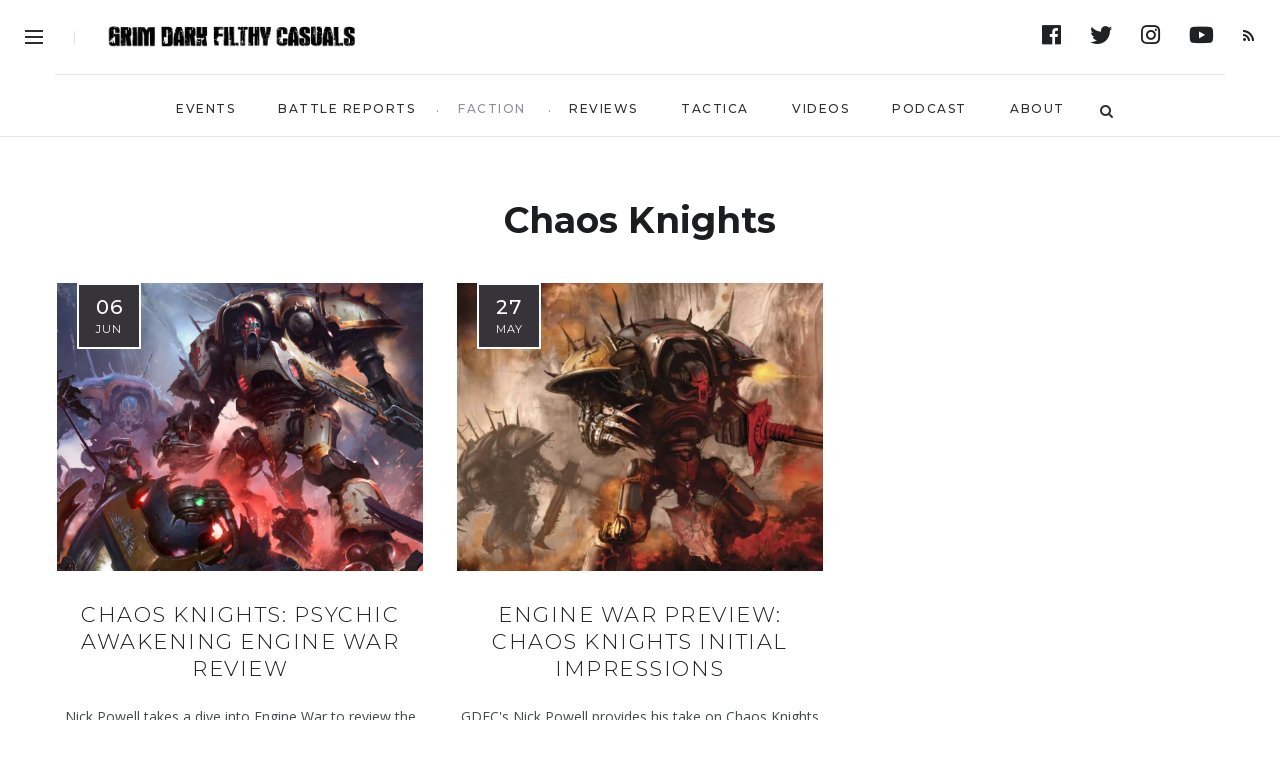

--- FILE ---
content_type: text/html; charset=UTF-8
request_url: https://www.grimdarkfilthycasuals.com/category/faction/chaos/chaos-knights/
body_size: 12635
content:
<!DOCTYPE html>
<html lang="en">
<head>
	<meta charset="UTF-8">
	<meta name="viewport" content="width=device-width, initial-scale=1.0, maximum-scale=1.0">	<link rel="profile" href="http://gmpg.org/xfn/11">
	<link rel="pingback" href="https://www.grimdarkfilthycasuals.com/xmlrpc.php">
		  	<link rel="shortcut icon" href="https://www.grimdarkfilthycasuals.com/wp-content/themes/malina/favicon.ico">
		<link rel="apple-touch-icon" href="https://www.grimdarkfilthycasuals.com/wp-content/themes/malina/favicon.ico">
		<title>Chaos Knights Archives - Grim Dark Filthy Casuals</title>

<!-- This site is optimized with the Yoast SEO plugin v13.2 - https://yoast.com/wordpress/plugins/seo/ -->
<meta name="robots" content="max-snippet:-1, max-image-preview:large, max-video-preview:-1"/>
<link rel="canonical" href="https://www.grimdarkfilthycasuals.com/category/faction/chaos/chaos-knights/" />
<meta property="og:locale" content="en_US" />
<meta property="og:type" content="object" />
<meta property="og:title" content="Chaos Knights Archives - Grim Dark Filthy Casuals" />
<meta property="og:url" content="https://www.grimdarkfilthycasuals.com/category/faction/chaos/chaos-knights/" />
<meta property="og:site_name" content="Grim Dark Filthy Casuals" />
<meta property="og:image" content="https://www.grimdarkfilthycasuals.com/wp-content/uploads/2019/12/gdfc-home-banner-1.jpg" />
<meta property="og:image:secure_url" content="https://www.grimdarkfilthycasuals.com/wp-content/uploads/2019/12/gdfc-home-banner-1.jpg" />
<meta property="og:image:width" content="1860" />
<meta property="og:image:height" content="759" />
<meta name="twitter:card" content="summary_large_image" />
<meta name="twitter:title" content="Chaos Knights Archives - Grim Dark Filthy Casuals" />
<meta name="twitter:site" content="@gdfilthycasuals" />
<meta name="twitter:image" content="https://www.grimdarkfilthycasuals.com/wp-content/uploads/2019/12/gdfc-home-banner-1.jpg" />
<script type='application/ld+json' class='yoast-schema-graph yoast-schema-graph--main'>{"@context":"https://schema.org","@graph":[{"@type":"WebSite","@id":"https://www.grimdarkfilthycasuals.com/#website","url":"https://www.grimdarkfilthycasuals.com/","name":"Grim Dark Filthy Casuals","inLanguage":"en","potentialAction":{"@type":"SearchAction","target":"https://www.grimdarkfilthycasuals.com/?s={search_term_string}","query-input":"required name=search_term_string"}},{"@type":"CollectionPage","@id":"https://www.grimdarkfilthycasuals.com/category/faction/chaos/chaos-knights/#webpage","url":"https://www.grimdarkfilthycasuals.com/category/faction/chaos/chaos-knights/","name":"Chaos Knights Archives - Grim Dark Filthy Casuals","isPartOf":{"@id":"https://www.grimdarkfilthycasuals.com/#website"},"inLanguage":"en"}]}</script>
<!-- / Yoast SEO plugin. -->

<link rel='dns-prefetch' href='//fonts.googleapis.com' />
<link rel='dns-prefetch' href='//s.w.org' />
<link rel="alternate" type="application/rss+xml" title="Grim Dark Filthy Casuals &raquo; Feed" href="https://www.grimdarkfilthycasuals.com/feed/" />
<link rel="alternate" type="application/rss+xml" title="Grim Dark Filthy Casuals &raquo; Comments Feed" href="https://www.grimdarkfilthycasuals.com/comments/feed/" />
<link rel="alternate" type="application/rss+xml" title="Grim Dark Filthy Casuals &raquo; Chaos Knights Category Feed" href="https://www.grimdarkfilthycasuals.com/category/faction/chaos/chaos-knights/feed/" />
		<script type="text/javascript">
			window._wpemojiSettings = {"baseUrl":"https:\/\/s.w.org\/images\/core\/emoji\/12.0.0-1\/72x72\/","ext":".png","svgUrl":"https:\/\/s.w.org\/images\/core\/emoji\/12.0.0-1\/svg\/","svgExt":".svg","source":{"concatemoji":"https:\/\/www.grimdarkfilthycasuals.com\/wp-includes\/js\/wp-emoji-release.min.js?ver=5.3.12"}};
			!function(e,a,t){var n,r,o,i=a.createElement("canvas"),p=i.getContext&&i.getContext("2d");function s(e,t){var a=String.fromCharCode;p.clearRect(0,0,i.width,i.height),p.fillText(a.apply(this,e),0,0);e=i.toDataURL();return p.clearRect(0,0,i.width,i.height),p.fillText(a.apply(this,t),0,0),e===i.toDataURL()}function c(e){var t=a.createElement("script");t.src=e,t.defer=t.type="text/javascript",a.getElementsByTagName("head")[0].appendChild(t)}for(o=Array("flag","emoji"),t.supports={everything:!0,everythingExceptFlag:!0},r=0;r<o.length;r++)t.supports[o[r]]=function(e){if(!p||!p.fillText)return!1;switch(p.textBaseline="top",p.font="600 32px Arial",e){case"flag":return s([127987,65039,8205,9895,65039],[127987,65039,8203,9895,65039])?!1:!s([55356,56826,55356,56819],[55356,56826,8203,55356,56819])&&!s([55356,57332,56128,56423,56128,56418,56128,56421,56128,56430,56128,56423,56128,56447],[55356,57332,8203,56128,56423,8203,56128,56418,8203,56128,56421,8203,56128,56430,8203,56128,56423,8203,56128,56447]);case"emoji":return!s([55357,56424,55356,57342,8205,55358,56605,8205,55357,56424,55356,57340],[55357,56424,55356,57342,8203,55358,56605,8203,55357,56424,55356,57340])}return!1}(o[r]),t.supports.everything=t.supports.everything&&t.supports[o[r]],"flag"!==o[r]&&(t.supports.everythingExceptFlag=t.supports.everythingExceptFlag&&t.supports[o[r]]);t.supports.everythingExceptFlag=t.supports.everythingExceptFlag&&!t.supports.flag,t.DOMReady=!1,t.readyCallback=function(){t.DOMReady=!0},t.supports.everything||(n=function(){t.readyCallback()},a.addEventListener?(a.addEventListener("DOMContentLoaded",n,!1),e.addEventListener("load",n,!1)):(e.attachEvent("onload",n),a.attachEvent("onreadystatechange",function(){"complete"===a.readyState&&t.readyCallback()})),(n=t.source||{}).concatemoji?c(n.concatemoji):n.wpemoji&&n.twemoji&&(c(n.twemoji),c(n.wpemoji)))}(window,document,window._wpemojiSettings);
		</script>
		<style type="text/css">
img.wp-smiley,
img.emoji {
	display: inline !important;
	border: none !important;
	box-shadow: none !important;
	height: 1em !important;
	width: 1em !important;
	margin: 0 .07em !important;
	vertical-align: -0.1em !important;
	background: none !important;
	padding: 0 !important;
}
</style>
	<link rel='stylesheet' id='malina-font-awesome-css'  href='https://www.grimdarkfilthycasuals.com/wp-content/themes/malina/framework/fonts/font-awesome/css/all.min.css?ver=5.8.1' type='text/css' media='all' />
<link rel='stylesheet' id='line-awesome-css'  href='https://www.grimdarkfilthycasuals.com/wp-content/themes/malina/framework/fonts/line-awesome/css/line-awesome.min.css?ver=1.0' type='text/css' media='all' />
<link rel='stylesheet' id='dlmenu-css'  href='https://www.grimdarkfilthycasuals.com/wp-content/themes/malina/css/dlmenu.css?ver=1.0' type='text/css' media='all' />
<link rel='stylesheet' id='malina-basic-css'  href='https://www.grimdarkfilthycasuals.com/wp-content/themes/malina/css/basic.css?ver=1.0' type='text/css' media='all' />
<link rel='stylesheet' id='malina-skeleton-css'  href='https://www.grimdarkfilthycasuals.com/wp-content/themes/malina/css/grid.css?ver=1' type='text/css' media='all' />
<link rel='stylesheet' id='image-lightbox-css'  href='https://www.grimdarkfilthycasuals.com/wp-content/themes/malina/css/imageLightbox.min.css?ver=1.0' type='text/css' media='all' />
<link rel='stylesheet' id='malina-stylesheet-css'  href='https://www.grimdarkfilthycasuals.com/wp-content/themes/malina/style.css?ver=1.0' type='text/css' media='all' />
<style id='malina-stylesheet-inline-css' type='text/css'>
body {font-family:'Open Sans'; font-size:14px; line-height:28px; color:#444b4d;}body {padding-top:0px; padding-right:0px; padding-bottom:0px; padding-left:0px;}#content .has-regular-font-size {font-size:13px;} a {color:#ce8460;}a:hover,.meta-categories a:hover {color:#1c1d1f;}#header {background-color:rgba(255,255,255,1);border-bottom:1px solid #e5e6e8;border-color:#e5e6e8;}#header-main {}#header.header8 .container:not(.header-fullwidth) #navigation-block {border-bottom:1px solid #e5e6e8;}#header.header8 .container.header-fullwidth {border-bottom:1px solid #e5e6e8;}#header.header4 > .container > .span12 #navigation-block {border-color:#e5e6e8 !important;}#header.header-scrolled,.header-top.fixed-nav {border-bottom-color:#e5e6e8 !important;background-color:rgba(255,255,255,1);}#mobile-header {background-color:#ffffff;border-color:#e5e6e8; }#side-header,#side-header-vertical {background-color:rgba(255,255,255,1);border-color:#e5e6e8;}#side-header {background-color:#ffffff;}#header #navigation-block {background-color:#ffffff;} .header-top {border-bottom:1px solid #e5e6e8;}#navigation li ul {background-color:rgba(255,255,255,1);}#mobile-header .dl-menuwrapper ul {background-color:#ffffff; }#mobile-header .dl-menuwrapper li a {background-image:linear-gradient(to right,#a5b2cd 33%,rgba(255,255,255,0) 0%);}#header.header-scrolled #navigation li ul {background-color:rgba(255,255,255,1);}#header .logo img {width:20px;}#header.header4.header-scrolled .logo img,#header.header5.header-scrolled .logo img {max-width:10px;}#header.header5.header-scrolled .menu-item-logo .logo img {max-width:70px;}#header .logo .logo_text {font-size:20px; letter-spacing:1.5px; color:#1c1d1f;}#header.header4.header-scrolled .logo .logo_text,#header.header5.header-scrolled .logo .logo_text,#header.header-custom.header-scrolled .logo .logo_text{font-size:20px;}#mobile-header .logo img {width:90px;}#mobile-header .logo .logo_text {font-size:18px;}#navigation .menu li a,#mobile-header .dl-menuwrapper li a,#wp-megamenu-main_navigation>.wpmm-nav-wrap ul.wp-megamenu>li>a {font-size:12px; font-weight:500; font-family:'Montserrat'; text-transform:uppercase; color:#2c2e30;}#mobile-header .dl-menuwrapper li,#mobile-header .dl-menuwrapper button.dl-trigger,.hidden-area-button a.open-hidden-area {color:#2c2e30;} .menu > li > a {padding-right:22px; padding-left:20px;}#navigation .menu li ul li a {font-family:'Montserrat'; font-weight:300; color:#1c1d1f;}#navigation .menu li ul li a,.wp-megamenu-wrap .wp-megamenu li .wp-megamenu-sub-menu li > a {background-image:linear-gradient(to right,#bbc4c7 40%,rgba(255,255,255,0) 0%);}input[type="submit"],.button,button[type="submit"],#content .tnp-subscription input.tnp-submit,#content .woocommerce #respond input#submit {font-family:'Montserrat'; font-size:11px; background-color:#1c1d1f; border-color:transparent; color:#ffffff; font-weight:400; border-radius:0px; letter-spacing:1px; padding:13px 32px}#latest-posts #infscr-loading div {font-family:'Montserrat'; font-size:11px; font-weight:400; letter-spacing:1px;}#footer-widgets .widget_malinasubscribe .newsletter-submit button {background-color:#1c1d1f; color:#ffffff;}#content .wp-block-button .wp-block-button__link {font-family:'Montserrat'; font-size:11px;font-weight:400; letter-spacing:1px; padding:13px 32px}#content .woocommerce a.added_to_cart,#content .woocommerce div.product .woocommerce-tabs ul.tabs li a,#content .woocommerce .quantity .qty,#content .woocommerce .quantity .qty-button {font-family:'Montserrat';} .post-slider-item .post-more .post-more-link,.sharebox.sharebox-sticky .share-text {font-family:'Montserrat'; font-size:11px;} .loadmore.button {background-color:#fff; border-color:#dadcdf; color:#444b4d;} .menu-button-open,.search-link .search-button {color:#2c2e30;}ul#nav-mobile li > a:hover,ul#nav-mobile li.current-menu-item > a,ul#nav-mobile li.current_page_item > a,ul#nav-mobile li.current-menu-ancestor > a,#navigation .menu li > a:hover,#navigation .menu li.current-menu-item > a,#navigation .menu li.current-menu-ancestor > a,.menu-button-open:hover,.search-link .search-button:hover,#navigation .menu li ul li a:hover,#navigation .menu li ul .current-menu-item > a,#navigation .menu li ul .current-menu-ancestor > a,ul#nav-mobile li > a:hover,ul#nav-mobile li.current-menu-item > a,ul#nav-mobile li.current_page_item > a,ul#nav-mobile li.current-menu-ancestor > a,.hidden-area-button a.open-hidden-area:hover {color:#8c8f93;}#footer-copy-block,.footer-menu .menu > li > a {font-size:11px; font-family:'Roboto'; color:#aaadad;}#footer .social-icons li a {font-family:'Roboto';}#footer.footer-layout-4 .social-icons li a {color:#282b2f;}#footer #footer-bottom .social-icons li a {color:#aaadad;}#footer .special-bg {background-color:#1d1f20; display:none; }#footer,#footer.footer-simple {padding-top:45px; padding-bottom:45px;}#footer {background-color:#1d1f20;}#footer.footer-simple {background-color:#1d1f20; } .title:after {display:none !important;} .post .title.hr-sep {margin-bottom:0!important;}#related-posts h2:after,#related-posts h2:before,.post-meta .meta-date:after,.post-meta .sharebox:before {display:none !important;} .title h1,.title h2,.title h3 {font-family:'Montserrat'; color:#1c1d1f; font-weight:300; font-size:34px; text-transform:uppercase; letter-spacing:1.5px;} .author-title h2 {font-family:'Montserrat'; text-transform:uppercase; letter-spacing:0px;}#navigation-block #wp-megamenu-main_navigation>.wpmm-nav-wrap ul.wp-megamenu h4.grid-post-title a,#navigation-block #wp-megamenu-main_navigation>.wpmm-nav-wrap ul.wp-megamenu h4.grid-post-title {font-family:'Montserrat' !important; letter-spacing:0px; text-transform:uppercase; font-weight:300;} .logo {font-family:'Montserrat'; font-weight:700; text-transform:uppercase;} .footer-logo {font-family:'Montserrat'; font-size:18px; font-weight:400; text-transform:uppercase; color:#151516;}blockquote,.woocommerce #reviews #comments ol.commentlist li .comment-text p.meta {font-family:'Montserrat';}h1,h2,h3,h4,h5,.has-drop-cap:first-letter {font-family:'Montserrat'; color:#1c1d1f; font-weight:500; letter-spacing:1.5px;} .block_title {font-family:'Montserrat'; color:#1c1d1f; font-weight:500; letter-spacing:1.5px; text-transform:uppercase} .page-title h2 {font-family:'Montserrat'; font-size:36px; color:#1c1d1f; font-weight:700; letter-spacing:0px; text-transform:none} .team-member-pos {font-family:'Montserrat';} .categories-info li {font-family:'Montserrat';}#pagination.pagination_next_prev a {font-family:'Montserrat'; font-weight:500; letter-spacing:1.5px;} .post-slider-item .post-more.style_5 h3,.post-slider-item .post-more h3 {font-family:'Montserrat'; font-weight:500; text-transform:uppercase; letter-spacing:1.5px;}p.title-font {font-family:'Montserrat';}#content .woocommerce ul.products li.product .price,#content .woocommerce table.shop_table .product-subtotal span,#content .woocommerce table.shop_table .product-name a,.woocommerce table.shop_table tbody th {font-family:'Montserrat'; color:#1c1d1f;} .social-icons.big_icon_text li span {font-family:'Montserrat';} .woocommerce .products div.product p.price,.woocommerce .products div.product span.price {color:#ce8460 !important;} .woocommerce div.product p.price,.woocommerce div.product span.price {font-family:'Montserrat' !important;} .title h2 a:hover,.title h3 a:hover,.related-item-title a:hover,.latest-blog-item-description a.title:hover,.post-slider-item .post-more.style_5 h3 a:hover {color:#ce8460;} .meta-categories {font-size:18px; font-family:'Dancing Script'; text-transform:none; color:#ce8460;} .meta-categories a:hover {color:#cccccc;} .post-meta.footer-meta > div {font-size:11px; font-family:'Montserrat'; text-transform:uppercase; color:#888c8e; letter-spacing:1px;} .herosection_text {font-family:'Dancing Script';} .wpb_widgetised_column .widget h3.title,.widget-title {font-size:11px;font-weight:400; font-family:'Montserrat'; color:#1c1d1f; text-transform:uppercase; letter-spacing:1px;}#related-posts h2,#comments #reply-title,#comments-title,.write-comment h3 {font-weight:400; font-family:'Montserrat'; color:#1c1d1f; text-transform:uppercase; letter-spacing:1px;} .comment .author-title {font-family:'Montserrat'; color:#1c1d1f;} .meta-date,#latest-list-posts .post .post-meta .categories,#latest-posts .post .post-meta .categories,.meta-read,.related-meta-date,.label-date,.post-meta .post-more a span,.post-more a.post-more-button span,.tp-caption.slider-posts-desc .slider-post-meta,.slider-posts-desc .slider-post-meta,.author .comment-reply a,.pagination_post a,.pagination_post span,body.single-post .post .post-meta .meta > div {font-size:11px; font-family:'Montserrat'; text-transform:uppercase; letter-spacing:1px;} .meta-date,#navigation-block #wp-megamenu-main_navigation>.wpmm-nav-wrap ul.wp-megamenu .meta-date {color:#888c8e;} .widget .latest-blog-list .post-meta-recent span {font-family:'Montserrat';} .widget .latest-blog-list .meta-categories a:hover,.post-meta .meta-tags a:hover,.author .comment-reply a:hover,.pie-top-button,#header .social-icons li a:hover,#mobile-nav .social-icons li a:hover,.widget_categories ul li a:hover,#latest-list-posts .post .post-meta .categories a:hover,.social-icons li a:hover,input[type="checkbox"]:not(:checked) + label:after,input[type="checkbox"]:checked + label:after,.category-block:hover .category-block-inner .link-icon,.author .comment-reply a,.widget_category .category-button,#content .woocommerce .product .price ins,#content .woocommerce table.shop_table .product-remove .remove:hover,.prev-post-title span,.next-post-title span,blockquote:before {color:#ce8460;}#content .woocommerce-message .button,.block-title,.list-style2 li:before,.number-list li:before,#pagination.pagination_next_prev a:hover {color:#ce8460 !important;} .social-icons.big_icon_text li a:hover,.sharebox.sharebox-sticky ul li a:hover,#content .woocommerce span.onsale,.widget_malinasubscribe .newsletter-submit button,#content .woocommerce a.button,#content .woocommerce button.button,#content .woocommerce input.button,.my-cart-link .cart-contents-count,.subscribe-block .newsletter-submit button,.list-style1 li:before,#pagination .current,#pagination a:hover,.post-slider-item:hover .post-more.style_4 .post-more-inner,.meta-sharebox > i,.meta-sharebox .sharebox .social-icons li:hover,.meta-sharebox:hover > i:hover {background-color:#ce8460;} .instagram-item:hover img,input[type="text"]:focus,input[type="password"]:focus,input[type="email"]:focus,input[type="url"]:focus,input[type="tel"]:focus,input[type="number"]:focus,textarea:focus,.single-post .post.featured .title .meta-date .meta-categories a,.wp-block-pullquote blockquote,.style2,.widget_newsletterwidget,.widget_malinasubscribe,.widget_mc4wp_form_widget,#navigation .menu li ul li a:hover:before,#navigation .menu li ul .current-menu-item > a:before,#navigation .menu li ul .current-menu-ancestor > a:before,.wp-megamenu-wrap .wp-megamenu li .wp-megamenu-sub-menu li > a:hover:before,.wp-megamenu-wrap .wp-megamenu li .wp-megamenu-sub-menu li.current-menu-item > a:before,.wp-megamenu-wrap .wp-megamenu li .wp-megamenu-sub-menu li.current-menu-ancestor > a:before,#navigation-block #wp-megamenu-main_navigation>.wpmm-nav-wrap ul.wp-megamenu>li ul.wp-megamenu-sub-menu .wpmm-tab-btns li.active a:before,.search-area input#header-s,.search-area input#header-mobile-s {border-color:#ce8460;} .category-block:hover .category-block-inner::before {border-top-color:#ce8460; border-right-color:#ce8460;} .category-block:hover .category-block-inner::after {border-bottom-color:#ce8460; border-left-color:#ce8460;}#sidebar .widget.widget_socials .social-icons li a:before,.pie,#footer .social-icons li a:before,.sk-folding-cube .sk-cube:before,#back-to-top a:hover,input[type="radio"]:checked + label:after,input[type="radio"]:not(:checked) + label:after,.category-block:hover .category-block-inner .category-button,.pagination_post > span,.pagination_post a:hover span,.widget_category .category-button:hover,.woocommerce nav.woocommerce-pagination ul li a:focus,.woocommerce nav.woocommerce-pagination ul li a:hover,.woocommerce nav.woocommerce-pagination ul li span.current,.search-area form button {background-color:#ce8460 !important;}
</style>
<link rel='stylesheet' id='malina-responsive-css'  href='https://www.grimdarkfilthycasuals.com/wp-content/themes/malina/css/responsive.css?ver=1.0' type='text/css' media='all' />
<link rel='stylesheet' id='wp-block-library-css'  href='https://www.grimdarkfilthycasuals.com/wp-includes/css/dist/block-library/style.min.css?ver=5.3.12' type='text/css' media='all' />
<link rel='stylesheet' id='coblocks-frontend-css'  href='https://www.grimdarkfilthycasuals.com/wp-content/plugins/coblocks/dist/coblocks-style.css?ver=257ed163f6d3fe524e0586e72ea3f7f8' type='text/css' media='all' />
<link rel='stylesheet' id='contact-form-7-css'  href='https://www.grimdarkfilthycasuals.com/wp-content/plugins/contact-form-7/includes/css/styles.css?ver=5.1.7' type='text/css' media='all' />
<link rel='stylesheet' id='collapseomatic-css-css'  href='https://www.grimdarkfilthycasuals.com/wp-content/plugins/jquery-collapse-o-matic/light_style.css?ver=1.6' type='text/css' media='all' />
<link rel='stylesheet' id='rs-plugin-settings-css'  href='https://www.grimdarkfilthycasuals.com/wp-content/plugins/revslider/public/assets/css/rs6.css?ver=6.1.5' type='text/css' media='all' />
<style id='rs-plugin-settings-inline-css' type='text/css'>
#rs-demo-id {}
</style>
<link rel='stylesheet' id='dashicons-css'  href='https://www.grimdarkfilthycasuals.com/wp-includes/css/dashicons.min.css?ver=5.3.12' type='text/css' media='all' />
<link rel='stylesheet' id='wpmm_fontawesome_css-css'  href='https://www.grimdarkfilthycasuals.com/wp-content/plugins/wp-megamenu/assets/font-awesome-4.7.0/css/font-awesome.min.css?ver=4.7.0' type='text/css' media='all' />
<link rel='stylesheet' id='wpmm_icofont_css-css'  href='https://www.grimdarkfilthycasuals.com/wp-content/plugins/wp-megamenu/assets/icofont/icofont.min.css?ver=1.0.1' type='text/css' media='all' />
<link rel='stylesheet' id='wpmm_css-css'  href='https://www.grimdarkfilthycasuals.com/wp-content/plugins/wp-megamenu/assets/css/wpmm.css?ver=1.4.0' type='text/css' media='all' />
<link rel='stylesheet' id='featuresbox_css-css'  href='https://www.grimdarkfilthycasuals.com/wp-content/plugins/wp-megamenu/addons/wpmm-featuresbox/wpmm-featuresbox.css?ver=1' type='text/css' media='all' />
<link rel='stylesheet' id='postgrid_css-css'  href='https://www.grimdarkfilthycasuals.com/wp-content/plugins/wp-megamenu/addons/wpmm-gridpost/wpmm-gridpost.css?ver=1' type='text/css' media='all' />
<link rel='stylesheet' id='google-fonts-malina-css'  href='//fonts.googleapis.com/css?family=Montserrat:100,100italic,200,200italic,300,300italic,400,400italic,500,500italic,600,600italic,700,700italic,800,800italic,900,900italic|Open+Sans:100,100italic,200,200italic,300,300italic,400,400italic,500,500italic,600,600italic,700,700italic,800,800italic,900,900italic|Dancing+Script:100,100italic,200,200italic,300,300italic,400,400italic,500,500italic,600,600italic,700,700italic,800,800italic,900,900italic' type='text/css' media='all' />
<link rel='stylesheet' id='owl-carousel-css'  href='https://www.grimdarkfilthycasuals.com/wp-content/themes/malina/css/owl.carousel.css?ver=2.0.0' type='text/css' media='all' />
<link rel='stylesheet' id='rpt_front_style-css'  href='https://www.grimdarkfilthycasuals.com/wp-content/plugins/related-posts-thumbnails/assets/css/front.css?ver=1.9.0' type='text/css' media='all' />
<link rel='stylesheet' id='child-stylesheet-css'  href='https://www.grimdarkfilthycasuals.com/wp-content/themes/malina-child/style.css?ver=1.0' type='text/css' media='all' />
<link rel='stylesheet' id='oswald-css'  href='//fonts.googleapis.com/css?family=Oswald%3A200%2C300%2Cregular%2C500%2C600%2C700&#038;ver=1.4.0' type='text/css' media='all' />
<link rel='stylesheet' id='poppins-css'  href='//fonts.googleapis.com/css?family=Poppins%3A100%2C100italic%2C200%2C200italic%2C300%2C300italic%2Cregular%2Citalic%2C500%2C500italic%2C600%2C600italic%2C700%2C700italic%2C800%2C800italic%2C900%2C900italic&#038;ver=1.4.0' type='text/css' media='all' />
<script type='text/javascript' src='https://www.grimdarkfilthycasuals.com/wp-includes/js/jquery/jquery.js?ver=1.12.4-wp'></script>
<script type='text/javascript' src='https://www.grimdarkfilthycasuals.com/wp-includes/js/jquery/jquery-migrate.min.js?ver=1.4.1'></script>
<script type='text/javascript' src='https://www.grimdarkfilthycasuals.com/wp-content/plugins/revslider/public/assets/js/revolution.tools.min.js?ver=6.0'></script>
<script type='text/javascript' src='https://www.grimdarkfilthycasuals.com/wp-content/plugins/revslider/public/assets/js/rs6.min.js?ver=6.1.5'></script>
<script type='text/javascript' src='https://www.grimdarkfilthycasuals.com/wp-content/plugins/wp-megamenu/addons/wpmm-featuresbox/wpmm-featuresbox.js?ver=1'></script>
<script type='text/javascript'>
/* <![CDATA[ */
var postgrid_ajax_load = {"ajax_url":"https:\/\/www.grimdarkfilthycasuals.com\/wp-admin\/admin-ajax.php","redirecturl":"https:\/\/www.grimdarkfilthycasuals.com\/"};
/* ]]> */
</script>
<script type='text/javascript' src='https://www.grimdarkfilthycasuals.com/wp-content/plugins/wp-megamenu/addons/wpmm-gridpost/wpmm-gridpost.js?ver=1'></script>
<!--[if lt IE 9]>
<script type='text/javascript' src='https://www.grimdarkfilthycasuals.com/wp-content/themes/malina/js/html5shiv.js?ver=3.7.3'></script>
<![endif]-->
<link rel='https://api.w.org/' href='https://www.grimdarkfilthycasuals.com/wp-json/' />
<link rel="EditURI" type="application/rsd+xml" title="RSD" href="https://www.grimdarkfilthycasuals.com/xmlrpc.php?rsd" />
<link rel="wlwmanifest" type="application/wlwmanifest+xml" href="https://www.grimdarkfilthycasuals.com/wp-includes/wlwmanifest.xml" /> 
<meta name="generator" content="WordPress 5.3.12" />
<!-- Start Genie WP Favicon -->
<link rel="shortcut icon" href="https://www.grimdarkfilthycasuals.com/wp-content/uploads/gwpf_icon/favicon.ico" />
<link rel="apple-touch-icon" href="https://www.grimdarkfilthycasuals.com/wp-content/uploads/gwpf_icon/favicon.ico" />
<!-- End Genie WP Favicon -->
<style type="text/css">.wp-megamenu-wrap > ul.wp-megamenu > li.wpmm_mega_menu > .wpmm-strees-row-container 
                        > ul.wp-megamenu-sub-menu { width: 100% !important;}.wp-megamenu > li.wp-megamenu-item-1543.wpmm-item-fixed-width  > ul.wp-megamenu-sub-menu { width: 100% !important;}.wpmm-nav-wrap ul.wp-megamenu>li ul.wp-megamenu-sub-menu #wp-megamenu-item-1543>a { }.wpmm-nav-wrap .wp-megamenu>li>ul.wp-megamenu-sub-menu li#wp-megamenu-item-1543>a { }li#wp-megamenu-item-1543> ul ul ul> li { width: 100%; display: inline-block;} li#wp-megamenu-item-1543 a { }#wp-megamenu-item-1543> .wp-megamenu-sub-menu { }.wp-megamenu-wrap > ul.wp-megamenu > li.wpmm_mega_menu > .wpmm-strees-row-container 
                        > ul.wp-megamenu-sub-menu { width: 100% !important;}.wp-megamenu > li.wp-megamenu-item-1545.wpmm-item-fixed-width  > ul.wp-megamenu-sub-menu { width: 100% !important;}.wpmm-nav-wrap ul.wp-megamenu>li ul.wp-megamenu-sub-menu #wp-megamenu-item-1545>a { }.wpmm-nav-wrap .wp-megamenu>li>ul.wp-megamenu-sub-menu li#wp-megamenu-item-1545>a { }li#wp-megamenu-item-1545> ul ul ul> li { width: 100%; display: inline-block;} li#wp-megamenu-item-1545 a { }#wp-megamenu-item-1545> .wp-megamenu-sub-menu { }.wp-megamenu-wrap > ul.wp-megamenu > li.wpmm_mega_menu > .wpmm-strees-row-container 
                        > ul.wp-megamenu-sub-menu { width: 100% !important;}.wp-megamenu > li.wp-megamenu-item-2572.wpmm-item-fixed-width  > ul.wp-megamenu-sub-menu { width: 100% !important;}.wpmm-nav-wrap ul.wp-megamenu>li ul.wp-megamenu-sub-menu #wp-megamenu-item-2572>a { }.wpmm-nav-wrap .wp-megamenu>li>ul.wp-megamenu-sub-menu li#wp-megamenu-item-2572>a { }li#wp-megamenu-item-2572> ul ul ul> li { width: 100%; display: inline-block;} li#wp-megamenu-item-2572 a { }#wp-megamenu-item-2572> .wp-megamenu-sub-menu { }.wp-megamenu-wrap > ul.wp-megamenu > li.wpmm_mega_menu > .wpmm-strees-row-container 
                        > ul.wp-megamenu-sub-menu { width: 100% !important;}.wp-megamenu > li.wp-megamenu-item-1544.wpmm-item-fixed-width  > ul.wp-megamenu-sub-menu { width: 100% !important;}.wpmm-nav-wrap ul.wp-megamenu>li ul.wp-megamenu-sub-menu #wp-megamenu-item-1544>a { }.wpmm-nav-wrap .wp-megamenu>li>ul.wp-megamenu-sub-menu li#wp-megamenu-item-1544>a { }li#wp-megamenu-item-1544> ul ul ul> li { width: 100%; display: inline-block;} li#wp-megamenu-item-1544 a { }#wp-megamenu-item-1544> .wp-megamenu-sub-menu { }.wp-megamenu-wrap > ul.wp-megamenu > li.wpmm_mega_menu > .wpmm-strees-row-container 
                        > ul.wp-megamenu-sub-menu { width: 100% !important;}.wp-megamenu > li.wp-megamenu-item-3417.wpmm-item-fixed-width  > ul.wp-megamenu-sub-menu { width: 100% !important;}.wpmm-nav-wrap ul.wp-megamenu>li ul.wp-megamenu-sub-menu #wp-megamenu-item-3417>a { }.wpmm-nav-wrap .wp-megamenu>li>ul.wp-megamenu-sub-menu li#wp-megamenu-item-3417>a { }li#wp-megamenu-item-3417> ul ul ul> li { width: 100%; display: inline-block;} li#wp-megamenu-item-3417 a { }#wp-megamenu-item-3417> .wp-megamenu-sub-menu { }.wp-megamenu-wrap > ul.wp-megamenu > li.wpmm_mega_menu > .wpmm-strees-row-container 
                        > ul.wp-megamenu-sub-menu { width: 100% !important;}.wp-megamenu > li.wp-megamenu-item-1151.wpmm-item-fixed-width  > ul.wp-megamenu-sub-menu { width: 100% !important;}.wpmm-nav-wrap ul.wp-megamenu>li ul.wp-megamenu-sub-menu #wp-megamenu-item-1151>a { }.wpmm-nav-wrap .wp-megamenu>li>ul.wp-megamenu-sub-menu li#wp-megamenu-item-1151>a { }li#wp-megamenu-item-1151> ul ul ul> li { width: 100%; display: inline-block;} li#wp-megamenu-item-1151 a { }#wp-megamenu-item-1151> .wp-megamenu-sub-menu { }.wp-megamenu-wrap > ul.wp-megamenu > li.wpmm_mega_menu > .wpmm-strees-row-container 
                        > ul.wp-megamenu-sub-menu { width: 100% !important;}.wp-megamenu > li.wp-megamenu-item-3560.wpmm-item-fixed-width  > ul.wp-megamenu-sub-menu { width: 100% !important;}.wpmm-nav-wrap ul.wp-megamenu>li ul.wp-megamenu-sub-menu #wp-megamenu-item-3560>a { }.wpmm-nav-wrap .wp-megamenu>li>ul.wp-megamenu-sub-menu li#wp-megamenu-item-3560>a { }li#wp-megamenu-item-3560> ul ul ul> li { width: 100%; display: inline-block;} li#wp-megamenu-item-3560 a { }#wp-megamenu-item-3560> .wp-megamenu-sub-menu { }.wp-megamenu-wrap > ul.wp-megamenu > li.wpmm_mega_menu > .wpmm-strees-row-container 
                        > ul.wp-megamenu-sub-menu { width: 100% !important;}.wp-megamenu > li.wp-megamenu-item-4988.wpmm-item-fixed-width  > ul.wp-megamenu-sub-menu { width: 100% !important;}.wpmm-nav-wrap ul.wp-megamenu>li ul.wp-megamenu-sub-menu #wp-megamenu-item-4988>a { }.wpmm-nav-wrap .wp-megamenu>li>ul.wp-megamenu-sub-menu li#wp-megamenu-item-4988>a { }li#wp-megamenu-item-4988> ul ul ul> li { width: 100%; display: inline-block;} li#wp-megamenu-item-4988 a { }#wp-megamenu-item-4988> .wp-megamenu-sub-menu { }</style><style type="text/css"></style>			<style>
			#related_posts_thumbnails li{
				border-right: 1px solid #dddddd;
				background-color: #ffffff			}
			#related_posts_thumbnails li:hover{
				background-color: #eeeeee;
			}
			.relpost_content{
				font-size:	16px;
				color: 		#333333;
			}
			.relpost-block-single{
				background-color: #ffffff;
				border-right: 1px solid  #dddddd;
				border-left: 1px solid  #dddddd;
				margin-right: -1px;
			}
			.relpost-block-single:hover{
				background-color: #eeeeee;
			}
		</style>

	<meta name="generator" content="Powered by Slider Revolution 6.1.5 - responsive, Mobile-Friendly Slider Plugin for WordPress with comfortable drag and drop interface." />
<style type="text/css">.saboxplugin-wrap{-webkit-box-sizing:border-box;-moz-box-sizing:border-box;-ms-box-sizing:border-box;box-sizing:border-box;border:1px solid #eee;width:100%;clear:both;display:block;overflow:hidden;word-wrap:break-word;position:relative}.saboxplugin-wrap .saboxplugin-gravatar{float:left;padding:0 20px 20px 20px}.saboxplugin-wrap .saboxplugin-gravatar img{max-width:100px;height:auto;border-radius:0;}.saboxplugin-wrap .saboxplugin-authorname{font-size:18px;line-height:1;margin:20px 0 0 20px;display:block}.saboxplugin-wrap .saboxplugin-authorname a{text-decoration:none}.saboxplugin-wrap .saboxplugin-authorname a:focus{outline:0}.saboxplugin-wrap .saboxplugin-desc{display:block;margin:5px 20px}.saboxplugin-wrap .saboxplugin-desc a{text-decoration:underline}.saboxplugin-wrap .saboxplugin-desc p{margin:5px 0 12px}.saboxplugin-wrap .saboxplugin-web{margin:0 20px 15px;text-align:left}.saboxplugin-wrap .sab-web-position{text-align:right}.saboxplugin-wrap .saboxplugin-web a{color:#ccc;text-decoration:none}.saboxplugin-wrap .saboxplugin-socials{position:relative;display:block;background:#fcfcfc;padding:5px;border-top:1px solid #eee}.saboxplugin-wrap .saboxplugin-socials a svg{width:20px;height:20px}.saboxplugin-wrap .saboxplugin-socials a svg .st2{fill:#fff; transform-origin:center center;}.saboxplugin-wrap .saboxplugin-socials a svg .st1{fill:rgba(0,0,0,.3)}.saboxplugin-wrap .saboxplugin-socials a:hover{opacity:.8;-webkit-transition:opacity .4s;-moz-transition:opacity .4s;-o-transition:opacity .4s;transition:opacity .4s;box-shadow:none!important;-webkit-box-shadow:none!important}.saboxplugin-wrap .saboxplugin-socials .saboxplugin-icon-color{box-shadow:none;padding:0;border:0;-webkit-transition:opacity .4s;-moz-transition:opacity .4s;-o-transition:opacity .4s;transition:opacity .4s;display:inline-block;color:#fff;font-size:0;text-decoration:inherit;margin:5px;-webkit-border-radius:0;-moz-border-radius:0;-ms-border-radius:0;-o-border-radius:0;border-radius:0;overflow:hidden}.saboxplugin-wrap .saboxplugin-socials .saboxplugin-icon-grey{text-decoration:inherit;box-shadow:none;position:relative;display:-moz-inline-stack;display:inline-block;vertical-align:middle;zoom:1;margin:10px 5px;color:#444;fill:#444}.clearfix:after,.clearfix:before{content:' ';display:table;line-height:0;clear:both}.ie7 .clearfix{zoom:1}.saboxplugin-socials.sabox-colored .saboxplugin-icon-color .sab-twitch{border-color:#38245c}.saboxplugin-socials.sabox-colored .saboxplugin-icon-color .sab-addthis{border-color:#e91c00}.saboxplugin-socials.sabox-colored .saboxplugin-icon-color .sab-behance{border-color:#003eb0}.saboxplugin-socials.sabox-colored .saboxplugin-icon-color .sab-delicious{border-color:#06c}.saboxplugin-socials.sabox-colored .saboxplugin-icon-color .sab-deviantart{border-color:#036824}.saboxplugin-socials.sabox-colored .saboxplugin-icon-color .sab-digg{border-color:#00327c}.saboxplugin-socials.sabox-colored .saboxplugin-icon-color .sab-dribbble{border-color:#ba1655}.saboxplugin-socials.sabox-colored .saboxplugin-icon-color .sab-facebook{border-color:#1e2e4f}.saboxplugin-socials.sabox-colored .saboxplugin-icon-color .sab-flickr{border-color:#003576}.saboxplugin-socials.sabox-colored .saboxplugin-icon-color .sab-github{border-color:#264874}.saboxplugin-socials.sabox-colored .saboxplugin-icon-color .sab-google{border-color:#0b51c5}.saboxplugin-socials.sabox-colored .saboxplugin-icon-color .sab-googleplus{border-color:#96271a}.saboxplugin-socials.sabox-colored .saboxplugin-icon-color .sab-html5{border-color:#902e13}.saboxplugin-socials.sabox-colored .saboxplugin-icon-color .sab-instagram{border-color:#1630aa}.saboxplugin-socials.sabox-colored .saboxplugin-icon-color .sab-linkedin{border-color:#00344f}.saboxplugin-socials.sabox-colored .saboxplugin-icon-color .sab-pinterest{border-color:#5b040e}.saboxplugin-socials.sabox-colored .saboxplugin-icon-color .sab-reddit{border-color:#992900}.saboxplugin-socials.sabox-colored .saboxplugin-icon-color .sab-rss{border-color:#a43b0a}.saboxplugin-socials.sabox-colored .saboxplugin-icon-color .sab-sharethis{border-color:#5d8420}.saboxplugin-socials.sabox-colored .saboxplugin-icon-color .sab-skype{border-color:#00658a}.saboxplugin-socials.sabox-colored .saboxplugin-icon-color .sab-soundcloud{border-color:#995200}.saboxplugin-socials.sabox-colored .saboxplugin-icon-color .sab-spotify{border-color:#0f612c}.saboxplugin-socials.sabox-colored .saboxplugin-icon-color .sab-stackoverflow{border-color:#a95009}.saboxplugin-socials.sabox-colored .saboxplugin-icon-color .sab-steam{border-color:#006388}.saboxplugin-socials.sabox-colored .saboxplugin-icon-color .sab-user_email{border-color:#b84e05}.saboxplugin-socials.sabox-colored .saboxplugin-icon-color .sab-stumbleUpon{border-color:#9b280e}.saboxplugin-socials.sabox-colored .saboxplugin-icon-color .sab-tumblr{border-color:#10151b}.saboxplugin-socials.sabox-colored .saboxplugin-icon-color .sab-twitter{border-color:#0967a0}.saboxplugin-socials.sabox-colored .saboxplugin-icon-color .sab-vimeo{border-color:#0d7091}.saboxplugin-socials.sabox-colored .saboxplugin-icon-color .sab-windows{border-color:#003f71}.saboxplugin-socials.sabox-colored .saboxplugin-icon-color .sab-whatsapp{border-color:#003f71}.saboxplugin-socials.sabox-colored .saboxplugin-icon-color .sab-wordpress{border-color:#0f3647}.saboxplugin-socials.sabox-colored .saboxplugin-icon-color .sab-yahoo{border-color:#14002d}.saboxplugin-socials.sabox-colored .saboxplugin-icon-color .sab-youtube{border-color:#900}.saboxplugin-socials.sabox-colored .saboxplugin-icon-color .sab-xing{border-color:#000202}.saboxplugin-socials.sabox-colored .saboxplugin-icon-color .sab-mixcloud{border-color:#2475a0}.saboxplugin-socials.sabox-colored .saboxplugin-icon-color .sab-vk{border-color:#243549}.saboxplugin-socials.sabox-colored .saboxplugin-icon-color .sab-medium{border-color:#00452c}.saboxplugin-socials.sabox-colored .saboxplugin-icon-color .sab-quora{border-color:#420e00}.saboxplugin-socials.sabox-colored .saboxplugin-icon-color .sab-meetup{border-color:#9b181c}.saboxplugin-socials.sabox-colored .saboxplugin-icon-color .sab-goodreads{border-color:#000}.saboxplugin-socials.sabox-colored .saboxplugin-icon-color .sab-snapchat{border-color:#999700}.saboxplugin-socials.sabox-colored .saboxplugin-icon-color .sab-500px{border-color:#00557f}.saboxplugin-socials.sabox-colored .saboxplugin-icon-color .sab-mastodont{border-color:#185886}.sabox-plus-item{margin-bottom:20px}@media screen and (max-width:480px){.saboxplugin-wrap{text-align:center}.saboxplugin-wrap .saboxplugin-gravatar{float:none;padding:20px 0;text-align:center;margin:0 auto;display:block}.saboxplugin-wrap .saboxplugin-gravatar img{float:none;display:inline-block;display:-moz-inline-stack;vertical-align:middle;zoom:1}.saboxplugin-wrap .saboxplugin-desc{margin:0 10px 20px;text-align:center}.saboxplugin-wrap .saboxplugin-authorname{text-align:center;margin:10px 0 20px}}body .saboxplugin-authorname a,body .saboxplugin-authorname a:hover{box-shadow:none;-webkit-box-shadow:none}a.sab-profile-edit{font-size:16px!important;line-height:1!important}.sab-edit-settings a,a.sab-profile-edit{color:#0073aa!important;box-shadow:none!important;-webkit-box-shadow:none!important}.sab-edit-settings{margin-right:15px;position:absolute;right:0;z-index:2;bottom:10px;line-height:20px}.sab-edit-settings i{margin-left:5px}.saboxplugin-socials{line-height:1!important}.rtl .saboxplugin-wrap .saboxplugin-gravatar{float:right}.rtl .saboxplugin-wrap .saboxplugin-authorname{display:flex;align-items:center}.rtl .saboxplugin-wrap .saboxplugin-authorname .sab-profile-edit{margin-right:10px}.rtl .sab-edit-settings{right:auto;left:0}img.sab-custom-avatar{max-width:75px;}.saboxplugin-wrap {margin-top:0px; margin-bottom:0px; padding: 0px 0px }.saboxplugin-wrap .saboxplugin-authorname {font-size:18px; line-height:25px;}.saboxplugin-wrap .saboxplugin-desc p, .saboxplugin-wrap .saboxplugin-desc {font-size:14px !important; line-height:21px !important;}.saboxplugin-wrap .saboxplugin-web {font-size:14px;}.saboxplugin-wrap .saboxplugin-socials a svg {width:18px;height:18px;}</style><script type="text/javascript">function setREVStartSize(t){try{var h,e=document.getElementById(t.c).parentNode.offsetWidth;if(e=0===e||isNaN(e)?window.innerWidth:e,t.tabw=void 0===t.tabw?0:parseInt(t.tabw),t.thumbw=void 0===t.thumbw?0:parseInt(t.thumbw),t.tabh=void 0===t.tabh?0:parseInt(t.tabh),t.thumbh=void 0===t.thumbh?0:parseInt(t.thumbh),t.tabhide=void 0===t.tabhide?0:parseInt(t.tabhide),t.thumbhide=void 0===t.thumbhide?0:parseInt(t.thumbhide),t.mh=void 0===t.mh||""==t.mh||"auto"===t.mh?0:parseInt(t.mh,0),"fullscreen"===t.layout||"fullscreen"===t.l)h=Math.max(t.mh,window.innerHeight);else{for(var i in t.gw=Array.isArray(t.gw)?t.gw:[t.gw],t.rl)void 0!==t.gw[i]&&0!==t.gw[i]||(t.gw[i]=t.gw[i-1]);for(var i in t.gh=void 0===t.el||""===t.el||Array.isArray(t.el)&&0==t.el.length?t.gh:t.el,t.gh=Array.isArray(t.gh)?t.gh:[t.gh],t.rl)void 0!==t.gh[i]&&0!==t.gh[i]||(t.gh[i]=t.gh[i-1]);var r,a=new Array(t.rl.length),n=0;for(var i in t.tabw=t.tabhide>=e?0:t.tabw,t.thumbw=t.thumbhide>=e?0:t.thumbw,t.tabh=t.tabhide>=e?0:t.tabh,t.thumbh=t.thumbhide>=e?0:t.thumbh,t.rl)a[i]=t.rl[i]<window.innerWidth?0:t.rl[i];for(var i in r=a[0],a)r>a[i]&&0<a[i]&&(r=a[i],n=i);var d=e>t.gw[n]+t.tabw+t.thumbw?1:(e-(t.tabw+t.thumbw))/t.gw[n];h=t.gh[n]*d+(t.tabh+t.thumbh)}void 0===window.rs_init_css&&(window.rs_init_css=document.head.appendChild(document.createElement("style"))),document.getElementById(t.c).height=h,window.rs_init_css.innerHTML+="#"+t.c+"_wrapper { height: "+h+"px }"}catch(t){console.log("Failure at Presize of Slider:"+t)}};</script>
		<style type="text/css" id="wp-custom-css">
			
				.page-id-108 #header-main {
	padding:0 25px;
}
#latest-posts .blog-posts .post.post-featured .title h2 {
	font-size: 26px;
	letter-spacing:1px;
}
.page-id-440 .entry h5 {
	letter-spacing:1px;
}
body.archive .post-img-block {
	margin-bottom:30px;
}

@media only screen and (max-width: 782px) {
	.shop-home-title {
		font-size:22px;
		padding-top:30px;
	}
}				</style>
			<!-- Global site tag (gtag.js) - Google Analytics -->
	<script async src="https://www.googletagmanager.com/gtag/js?id=G-FG8KRJ3XEE"></script>
	<meta name="google-site-verification" content="oEwzlS2r1LJOdPyo2DJUarZRbHE5-sxox_nxCKVtXN4" />
	<script>
	  window.dataLayer = window.dataLayer || [];
	  function gtag(){dataLayer.push(arguments);}
	  gtag('js', new Date());

	  gtag('config', 'G-FG8KRJ3XEE');
	</script>
</head>

<body class="archive category category-chaos-knights category-163 wp-megamenu post-layout-default header-version4">
	
	<div id="hidden-area-widgets">
		<div class="widgets-side">
			<a href="#" class="close-button"><i class="la la-close"></i></a>
			<div id="aboutme-3" class="widget widget_aboutme">			<div class="about-me">
								<div class="about-me-img">
										<img class="circle" src="https://www.grimdarkfilthycasuals.com/wp-content/uploads/2019/12/gdfc-sidebar-icon.jpg" alt="about-me-image">
									</div>
								<div class="content">
					Grim Dark Filthy Casuals is a Chicago metropolitan-based Warhammer 40,000 gaming group consisting of a diverse community of mostly socially well-adjusted, hygiene compliant, fun individuals who are passionate about the game, hobby, and life									</div>
				
				<div class="social-icons"><ul class="unstyled"><li class="social-facebook"><a href="https://www.facebook.com/grimdarkfilthycasuals/" target="_blank" title="Facebook"><i class="fab fa-facebook-f"></i></a></li><li class="social-twitter"><a href="https://twitter.com/gdfilthycasuals" target="_blank" title="Twitter"><i class="fab fa-twitter"></i></a></li><li class="social-instagram"><a href="https://www.instagram.com/grimdarkfilthycasuals/" target="_blank" title="Instagram"><i class="fab fa-instagram"></i></a></li><li class="social-youtube"><a href="https://www.youtube.com/c/GrimDarkFilthyCasuals" target="_blank" title="YouTube"><i class="fab fa-youtube"></i></a></li><li class="social-rss"><a href="https://www.grimdarkfilthycasuals.com/feed/" target="_blank" title="RSS"><i class="fa fa-rss"></i></a></li></ul></div>			</div>

		</div><div id="instagram-2" class="widget widget_instagram"><h3 class="widget-title"><span>GDFC Instagram</span></h3></div>		</div>
	</div>
<div id="header-main" class="fixed_header">
	<header id="header" class="header4 clearfix">
				<div class="search-area">
			<div class="container">
				<div class="span12">
					<form action="https://www.grimdarkfilthycasuals.com/" id="header-searchform" method="get">
				        <input type="text" id="header-s" name="s" value="" placeholder="Search..." autocomplete="off" />
				        <button type="submit"><i class="la la-search"></i></button>
					</form>
				</div>
			</div>
			<a href="#" class="close-search"><i class="la la-times"></i></a>
		</div>
				<div class="container header-fullwidth">
				<div class="span12">
					<div class="logo">
												<div class="hidden-area-button">
							<a href="#" class="open-hidden-area">
								<span class="line-1"></span>
								<span class="line-2"></span>
								<span class="line-3"></span>
							</a>
						</div>
																		<a href="https://www.grimdarkfilthycasuals.com/" class="logo_main"><img src="https://www.grimdarkfilthycasuals.com/wp-content/uploads/2019/12/GDFC-Horizontal-scaled.jpg" alt="Grim Dark Filthy Casuals" /></a>
											</div>
					<div  id="navigation-block">
																						<nav id="navigation">
										<ul id="nav" class="menu">
											<li id="menu-item-4988" class="menu-item menu-item-type-taxonomy menu-item-object-category menu-item-4988"><a href="https://www.grimdarkfilthycasuals.com/category/events/">Events</a></li>
<li id="menu-item-1543" class="menu-item menu-item-type-taxonomy menu-item-object-category menu-item-1543"><a href="https://www.grimdarkfilthycasuals.com/category/battle-reports/">Battle Reports</a></li>
<li id="menu-item-1545" class="menu-item menu-item-type-taxonomy menu-item-object-category current-category-ancestor current-menu-ancestor menu-item-has-children menu-item-1545"><a href="https://www.grimdarkfilthycasuals.com/category/faction/">Faction</a>
<ul class="sub-menu">
	<li id="menu-item-1562" class="menu-item menu-item-type-taxonomy menu-item-object-category menu-item-has-children menu-item-1562"><a href="https://www.grimdarkfilthycasuals.com/category/faction/aeldari/">Aeldari</a>
	<ul class="sub-menu">
		<li id="menu-item-1563" class="menu-item menu-item-type-taxonomy menu-item-object-category menu-item-1563"><a href="https://www.grimdarkfilthycasuals.com/category/faction/aeldari/asuryani/">Asuryani</a></li>
		<li id="menu-item-1564" class="menu-item menu-item-type-taxonomy menu-item-object-category menu-item-1564"><a href="https://www.grimdarkfilthycasuals.com/category/faction/aeldari/drukhari/">Drukhari</a></li>
		<li id="menu-item-3419" class="menu-item menu-item-type-taxonomy menu-item-object-category menu-item-3419"><a href="https://www.grimdarkfilthycasuals.com/category/faction/aeldari/harlequins-aeldari/">Harlequins</a></li>
		<li id="menu-item-4989" class="menu-item menu-item-type-taxonomy menu-item-object-category menu-item-4989"><a href="https://www.grimdarkfilthycasuals.com/category/faction/aeldari/ynnari/">Ynnari</a></li>
	</ul>
</li>
	<li id="menu-item-2199" class="menu-item menu-item-type-taxonomy menu-item-object-category current-category-ancestor current-menu-ancestor current-menu-parent current-category-parent menu-item-has-children menu-item-2199"><a href="https://www.grimdarkfilthycasuals.com/category/faction/chaos/">Chaos</a>
	<ul class="sub-menu">
		<li id="menu-item-3421" class="menu-item menu-item-type-taxonomy menu-item-object-category menu-item-3421"><a href="https://www.grimdarkfilthycasuals.com/category/faction/chaos/chaos-daemons/">Chaos Daemons</a></li>
		<li id="menu-item-3420" class="menu-item menu-item-type-taxonomy menu-item-object-category current-menu-item menu-item-3420"><a href="https://www.grimdarkfilthycasuals.com/category/faction/chaos/chaos-knights/" aria-current="page">Chaos Knights</a></li>
		<li id="menu-item-2200" class="menu-item menu-item-type-taxonomy menu-item-object-category menu-item-2200"><a href="https://www.grimdarkfilthycasuals.com/category/faction/chaos/thousand-sons/">Thousand Sons</a></li>
	</ul>
</li>
	<li id="menu-item-1565" class="menu-item menu-item-type-taxonomy menu-item-object-category menu-item-has-children menu-item-1565"><a href="https://www.grimdarkfilthycasuals.com/category/faction/imperium/">Imperium</a>
	<ul class="sub-menu">
		<li id="menu-item-3423" class="menu-item menu-item-type-taxonomy menu-item-object-category menu-item-3423"><a href="https://www.grimdarkfilthycasuals.com/category/faction/imperium/adepta-sororitas/">Adepta Sororitas</a></li>
		<li id="menu-item-3679" class="menu-item menu-item-type-taxonomy menu-item-object-category menu-item-3679"><a href="https://www.grimdarkfilthycasuals.com/category/faction/imperium/adeptus-custodes/">Adeptus Custodes</a></li>
		<li id="menu-item-2202" class="menu-item menu-item-type-taxonomy menu-item-object-category menu-item-2202"><a href="https://www.grimdarkfilthycasuals.com/category/faction/imperium/dark-angels/">Dark Angels</a></li>
		<li id="menu-item-2201" class="menu-item menu-item-type-taxonomy menu-item-object-category menu-item-2201"><a href="https://www.grimdarkfilthycasuals.com/category/faction/imperium/grey-knights/">Grey Knights</a></li>
		<li id="menu-item-3422" class="menu-item menu-item-type-taxonomy menu-item-object-category menu-item-3422"><a href="https://www.grimdarkfilthycasuals.com/category/faction/imperium/imperial-knights/">Imperial Knights</a></li>
		<li id="menu-item-1566" class="menu-item menu-item-type-taxonomy menu-item-object-category menu-item-1566"><a href="https://www.grimdarkfilthycasuals.com/category/faction/imperium/space-marines/">Space Marines</a></li>
		<li id="menu-item-1567" class="menu-item menu-item-type-taxonomy menu-item-object-category menu-item-1567"><a href="https://www.grimdarkfilthycasuals.com/category/faction/imperium/space-wolves/">Space Wolves</a></li>
	</ul>
</li>
	<li id="menu-item-2438" class="menu-item menu-item-type-taxonomy menu-item-object-category menu-item-2438"><a href="https://www.grimdarkfilthycasuals.com/category/orks/">Orks</a></li>
	<li id="menu-item-1832" class="menu-item menu-item-type-taxonomy menu-item-object-category menu-item-1832"><a href="https://www.grimdarkfilthycasuals.com/category/faction/tyranid/">Tyranid</a></li>
</ul>
</li>
<li id="menu-item-3417" class="menu-item menu-item-type-taxonomy menu-item-object-category menu-item-3417"><a href="https://www.grimdarkfilthycasuals.com/category/reviews/">Reviews</a></li>
<li id="menu-item-1544" class="menu-item menu-item-type-taxonomy menu-item-object-category menu-item-has-children menu-item-1544"><a href="https://www.grimdarkfilthycasuals.com/category/tactica/">Tactica</a>
<ul class="sub-menu">
	<li id="menu-item-3418" class="menu-item menu-item-type-taxonomy menu-item-object-category menu-item-3418"><a href="https://www.grimdarkfilthycasuals.com/category/tactica/coachs-corner/">Coach&#8217;s Corner</a></li>
</ul>
</li>
<li id="menu-item-2572" class="menu-item menu-item-type-taxonomy menu-item-object-category menu-item-2572"><a href="https://www.grimdarkfilthycasuals.com/category/videos/">Videos</a></li>
<li id="menu-item-3560" class="menu-item menu-item-type-taxonomy menu-item-object-category menu-item-3560"><a href="https://www.grimdarkfilthycasuals.com/category/podcast/">Podcast</a></li>
<li id="menu-item-1151" class="menu-item menu-item-type-post_type menu-item-object-page menu-item-has-children menu-item-1151"><a title="						" href="https://www.grimdarkfilthycasuals.com/about-me/">About</a>
<ul class="sub-menu">
	<li id="menu-item-1798" class="menu-item menu-item-type-post_type menu-item-object-page menu-item-1798"><a href="https://www.grimdarkfilthycasuals.com/meet-the-team-brian-wannabmoy-moy/">Meet Brian &#8220;WANNABMOY&#8221; Moy</a></li>
	<li id="menu-item-1797" class="menu-item menu-item-type-post_type menu-item-object-page menu-item-1797"><a href="https://www.grimdarkfilthycasuals.com/meet-the-team-brian-octotako7-tabata/">Meet Brian &#8220;OCTOTAKO7&#8221; Tabata</a></li>
	<li id="menu-item-3416" class="menu-item menu-item-type-post_type menu-item-object-page menu-item-3416"><a href="https://www.grimdarkfilthycasuals.com/dustin-da-warboss-quebedeaux/">Meet Lisa &#8220;Da Orky Paintress&#8221; Quebedeaux</a></li>
	<li id="menu-item-2006" class="menu-item menu-item-type-post_type menu-item-object-page menu-item-2006"><a href="https://www.grimdarkfilthycasuals.com/nick-chicagocowboy-powell/">Meet Nick &#8220;CHICAGOCOWBOY&#8221; Powell</a></li>
	<li id="menu-item-390" class="menu-item menu-item-type-post_type menu-item-object-page menu-item-390"><a title="						" href="https://www.grimdarkfilthycasuals.com/contact-me/">Contact</a></li>
</ul>
</li>
										</ul>
									</nav>
							 									<div class="search-link">
									<a href="javascript:void(0);" class="search-button"><i class="fa fa-search"></i></a>
								</div>
													
					</div>
					<div class="social-icons-block">
						<div class="social-icons"><ul class="unstyled"><li class="social-facebook"><a href="https://www.facebook.com/grimdarkfilthycasuals/" target="_blank" title="Facebook"><i class="fab fa-facebook-f"></i></a></li><li class="social-twitter"><a href="https://twitter.com/gdfilthycasuals" target="_blank" title="Twitter"><i class="fab fa-twitter"></i></a></li><li class="social-instagram"><a href="https://www.instagram.com/grimdarkfilthycasuals/" target="_blank" title="Instagram"><i class="fab fa-instagram"></i></a></li><li class="social-youtube"><a href="https://www.youtube.com/c/GrimDarkFilthyCasuals" target="_blank" title="YouTube"><i class="fab fa-youtube"></i></a></li><li class="social-rss"><a href="https://www.grimdarkfilthycasuals.com/feed/" target="_blank" title="RSS"><i class="fa fa-rss"></i></a></li></ul></div>											</div>
				</div>
		</div>
	</header>
</div><div id="mobile-header-block">	
			<div class="search-area">
			<div class="container">
				<div class="span12">
					<form action="https://www.grimdarkfilthycasuals.com/" id="header-searchform-mobile" method="get">
				        <input type="text" id="header-mobile-s" name="s" value="" placeholder="Search..." autocomplete="off" />
				        <button type="submit"><i class="la la-search"></i></button>
					</form>
				</div>
			</div>
			<a href="#" class="close-search"><i class="la la-times"></i></a>
		</div>
		<header id="mobile-header">
		<div>
			<div class="logo">
									<a href="https://www.grimdarkfilthycasuals.com/" class="logo_main"><img src="https://www.grimdarkfilthycasuals.com/wp-content/uploads/2019/12/GDFC.png" alt="Grim Dark Filthy Casuals" /></a>
							</div>
			<div id="dl-menu" class="dl-menuwrapper">
									<div class="search-link">
						<a href="javascript:void(0);" class="search-button"><i class="la la-search"></i></a>
					</div>
								<button class="dl-trigger"></button>
								
				<ul id="nav-mobile" class="dl-menu">
					<li class="menu-item menu-item-type-taxonomy menu-item-object-category menu-item-4988"><a href="https://www.grimdarkfilthycasuals.com/category/events/">Events</a></li>
<li class="menu-item menu-item-type-taxonomy menu-item-object-category menu-item-1543"><a href="https://www.grimdarkfilthycasuals.com/category/battle-reports/">Battle Reports</a></li>
<li class="menu-item menu-item-type-taxonomy menu-item-object-category current-category-ancestor current-menu-ancestor menu-item-has-children menu-item-1545"><a href="https://www.grimdarkfilthycasuals.com/category/faction/">Faction</a>
<ul class="dl-submenu">
	<li class="menu-item menu-item-type-taxonomy menu-item-object-category menu-item-has-children menu-item-1562"><a href="https://www.grimdarkfilthycasuals.com/category/faction/aeldari/">Aeldari</a>
	<ul class="dl-submenu">
		<li class="menu-item menu-item-type-taxonomy menu-item-object-category menu-item-1563"><a href="https://www.grimdarkfilthycasuals.com/category/faction/aeldari/asuryani/">Asuryani</a></li>
		<li class="menu-item menu-item-type-taxonomy menu-item-object-category menu-item-1564"><a href="https://www.grimdarkfilthycasuals.com/category/faction/aeldari/drukhari/">Drukhari</a></li>
		<li class="menu-item menu-item-type-taxonomy menu-item-object-category menu-item-3419"><a href="https://www.grimdarkfilthycasuals.com/category/faction/aeldari/harlequins-aeldari/">Harlequins</a></li>
		<li class="menu-item menu-item-type-taxonomy menu-item-object-category menu-item-4989"><a href="https://www.grimdarkfilthycasuals.com/category/faction/aeldari/ynnari/">Ynnari</a></li>
	</ul>
</li>
	<li class="menu-item menu-item-type-taxonomy menu-item-object-category current-category-ancestor current-menu-ancestor current-menu-parent current-category-parent menu-item-has-children menu-item-2199"><a href="https://www.grimdarkfilthycasuals.com/category/faction/chaos/">Chaos</a>
	<ul class="dl-submenu">
		<li class="menu-item menu-item-type-taxonomy menu-item-object-category menu-item-3421"><a href="https://www.grimdarkfilthycasuals.com/category/faction/chaos/chaos-daemons/">Chaos Daemons</a></li>
		<li class="menu-item menu-item-type-taxonomy menu-item-object-category current-menu-item menu-item-3420"><a href="https://www.grimdarkfilthycasuals.com/category/faction/chaos/chaos-knights/" aria-current="page">Chaos Knights</a></li>
		<li class="menu-item menu-item-type-taxonomy menu-item-object-category menu-item-2200"><a href="https://www.grimdarkfilthycasuals.com/category/faction/chaos/thousand-sons/">Thousand Sons</a></li>
	</ul>
</li>
	<li class="menu-item menu-item-type-taxonomy menu-item-object-category menu-item-has-children menu-item-1565"><a href="https://www.grimdarkfilthycasuals.com/category/faction/imperium/">Imperium</a>
	<ul class="dl-submenu">
		<li class="menu-item menu-item-type-taxonomy menu-item-object-category menu-item-3423"><a href="https://www.grimdarkfilthycasuals.com/category/faction/imperium/adepta-sororitas/">Adepta Sororitas</a></li>
		<li class="menu-item menu-item-type-taxonomy menu-item-object-category menu-item-3679"><a href="https://www.grimdarkfilthycasuals.com/category/faction/imperium/adeptus-custodes/">Adeptus Custodes</a></li>
		<li class="menu-item menu-item-type-taxonomy menu-item-object-category menu-item-2202"><a href="https://www.grimdarkfilthycasuals.com/category/faction/imperium/dark-angels/">Dark Angels</a></li>
		<li class="menu-item menu-item-type-taxonomy menu-item-object-category menu-item-2201"><a href="https://www.grimdarkfilthycasuals.com/category/faction/imperium/grey-knights/">Grey Knights</a></li>
		<li class="menu-item menu-item-type-taxonomy menu-item-object-category menu-item-3422"><a href="https://www.grimdarkfilthycasuals.com/category/faction/imperium/imperial-knights/">Imperial Knights</a></li>
		<li class="menu-item menu-item-type-taxonomy menu-item-object-category menu-item-1566"><a href="https://www.grimdarkfilthycasuals.com/category/faction/imperium/space-marines/">Space Marines</a></li>
		<li class="menu-item menu-item-type-taxonomy menu-item-object-category menu-item-1567"><a href="https://www.grimdarkfilthycasuals.com/category/faction/imperium/space-wolves/">Space Wolves</a></li>
	</ul>
</li>
	<li class="menu-item menu-item-type-taxonomy menu-item-object-category menu-item-2438"><a href="https://www.grimdarkfilthycasuals.com/category/orks/">Orks</a></li>
	<li class="menu-item menu-item-type-taxonomy menu-item-object-category menu-item-1832"><a href="https://www.grimdarkfilthycasuals.com/category/faction/tyranid/">Tyranid</a></li>
</ul>
</li>
<li class="menu-item menu-item-type-taxonomy menu-item-object-category menu-item-3417"><a href="https://www.grimdarkfilthycasuals.com/category/reviews/">Reviews</a></li>
<li class="menu-item menu-item-type-taxonomy menu-item-object-category menu-item-has-children menu-item-1544"><a href="https://www.grimdarkfilthycasuals.com/category/tactica/">Tactica</a>
<ul class="dl-submenu">
	<li class="menu-item menu-item-type-taxonomy menu-item-object-category menu-item-3418"><a href="https://www.grimdarkfilthycasuals.com/category/tactica/coachs-corner/">Coach&#8217;s Corner</a></li>
</ul>
</li>
<li class="menu-item menu-item-type-taxonomy menu-item-object-category menu-item-2572"><a href="https://www.grimdarkfilthycasuals.com/category/videos/">Videos</a></li>
<li class="menu-item menu-item-type-taxonomy menu-item-object-category menu-item-3560"><a href="https://www.grimdarkfilthycasuals.com/category/podcast/">Podcast</a></li>
<li class="menu-item menu-item-type-post_type menu-item-object-page menu-item-has-children menu-item-1151"><a title="						" href="https://www.grimdarkfilthycasuals.com/about-me/">About</a>
<ul class="dl-submenu">
	<li class="menu-item menu-item-type-post_type menu-item-object-page menu-item-1798"><a href="https://www.grimdarkfilthycasuals.com/meet-the-team-brian-wannabmoy-moy/">Meet Brian &#8220;WANNABMOY&#8221; Moy</a></li>
	<li class="menu-item menu-item-type-post_type menu-item-object-page menu-item-1797"><a href="https://www.grimdarkfilthycasuals.com/meet-the-team-brian-octotako7-tabata/">Meet Brian &#8220;OCTOTAKO7&#8221; Tabata</a></li>
	<li class="menu-item menu-item-type-post_type menu-item-object-page menu-item-3416"><a href="https://www.grimdarkfilthycasuals.com/dustin-da-warboss-quebedeaux/">Meet Lisa &#8220;Da Orky Paintress&#8221; Quebedeaux</a></li>
	<li class="menu-item menu-item-type-post_type menu-item-object-page menu-item-2006"><a href="https://www.grimdarkfilthycasuals.com/nick-chicagocowboy-powell/">Meet Nick &#8220;CHICAGOCOWBOY&#8221; Powell</a></li>
	<li class="menu-item menu-item-type-post_type menu-item-object-page menu-item-390"><a title="						" href="https://www.grimdarkfilthycasuals.com/contact-me/">Contact</a></li>
</ul>
</li>
				</ul>
			</div>
		</div>
	</header>
</div><div id="back-to-top"><a href="#"><i class="fa fa-angle-up"></i></a></div><div id="main">
	
		
			
<div id="page-wrap-blog" class="container">
	<div id="content" class="span12">
		<header class="page-title">
			<h2 class="textcenter">
									Chaos Knights			    				
			</h2>
		</header>
		<div class="row">
			<div id="latest-posts"><div id="blog-posts-page" class="row-fluid blog-posts"><article class="post-size span4 style_1 3507 post-3507 post type-post status-publish format-standard has-post-thumbnail hentry category-chaos category-chaos-knights category-reviews category-tactica tag-chaos-knights tag-engine-war tag-games-workshop tag-psychic-awakening tag-warhammer-40000 tag-warhammer-tactica post"><div class="post-content-container textcenter"><div class="post-img-block"><figure class="post-img"><a href="https://www.grimdarkfilthycasuals.com/chaos-knights-psychic-awakening-engine-war-review/" rel="bookmark"><img width="520" height="410" src="https://www.grimdarkfilthycasuals.com/wp-content/uploads/2020/06/Chaos-Knight-1-520x410.png" class="attachment-malina-extra-medium size-malina-extra-medium wp-post-image" alt="" /></a></figure><div class="label-date"><span class="day">06</span><span class="month">Jun</span></div></div><div class="post-content-block"><header class="title"><h2 itemprop="headline"><a href="https://www.grimdarkfilthycasuals.com/chaos-knights-psychic-awakening-engine-war-review/" title="Permalink to Chaos Knights: Psychic Awakening Engine War Review" rel="bookmark">Chaos Knights: Psychic Awakening Engine War Review</a></h2></header><div class="post-content"><div class="post-excerpt">Nick Powell takes a dive into Engine War to review the new tools of destruction and mayhem available to Chaos Knights.</div></div><div class="post-meta footer-meta"><div class="post-like"><div class="item-like"><a href="#" data-post_id="3507"><span  title="I like this" class="qtip like"><i class="la la-heart-o"></i></span></a><span class="count">1</span> Like</div></div><div class="post-read">19 mins read</div><div class="post-view">9609 Views</div></div></div></div></article><article class="post-size span4 style_1 3263 post-3263 post type-post status-publish format-standard has-post-thumbnail hentry category-chaos category-chaos-knights category-faction category-reviews category-tactica tag-chaos-knights tag-psychic-awakening tag-warhammer-40k post"><div class="post-content-container textcenter"><div class="post-img-block"><figure class="post-img"><a href="https://www.grimdarkfilthycasuals.com/engine-war-preview-chaos-knights-initial-impressions/" rel="bookmark"><img width="520" height="410" src="https://www.grimdarkfilthycasuals.com/wp-content/uploads/2020/05/chaos-knight-header-520x410.jpg" class="attachment-malina-extra-medium size-malina-extra-medium wp-post-image" alt="" /></a></figure><div class="label-date"><span class="day">27</span><span class="month">May</span></div></div><div class="post-content-block"><header class="title"><h2 itemprop="headline"><a href="https://www.grimdarkfilthycasuals.com/engine-war-preview-chaos-knights-initial-impressions/" title="Permalink to Engine War Preview: Chaos Knights initial Impressions" rel="bookmark">Engine War Preview: Chaos Knights initial Impressions</a></h2></header><div class="post-content"><div class="post-excerpt">GDFC's Nick Powell provides his take on Chaos Knights in GW's latest Psychic Awakening preview for Engine War</div></div><div class="post-meta footer-meta"><div class="post-like"><div class="item-like"><a href="#" data-post_id="3263"><span  title="I like this" class="qtip like"><i class="la la-heart-o"></i></span></a><span class="count">4</span> Likes</div></div><div class="post-read">10 mins read</div><div class="post-view">9223 Views</div></div></div></div></article></div></div>		</div>
	</div>

</div>

		
			<footer id="footer" class="footer-layout-2">
				<div class="special-bg"></div>
			
							<div class="container">
										<div class="span12">
						<div class="social-icons"><ul class="unstyled"><li class="social-facebook"><a href="https://www.facebook.com/grimdarkfilthycasuals/" target="_blank" title="Facebook"><i class="fab fa-facebook-f"></i><span>Facebook</span></a></li><li class="social-twitter"><a href="https://twitter.com/gdfilthycasuals" target="_blank" title="Twitter"><i class="fab fa-twitter"></i><span>Twitter</span></a></li><li class="social-instagram"><a href="https://www.instagram.com/grimdarkfilthycasuals/" target="_blank" title="Instagram"><i class="fab fa-instagram"></i><span>Instagram</span></a></li><li class="social-youtube"><a href="https://www.youtube.com/c/GrimDarkFilthyCasuals" target="_blank" title="YouTube"><i class="fab fa-youtube"></i><span>YouTube</span></a></li><li class="social-rss"><a href="https://www.grimdarkfilthycasuals.com/feed/" target="_blank" title="RSS"><i class="fa fa-rss"></i><span>RSS</span></a></li></ul></div>					</div>
					<div class="span12">
													<div id="footer-copy-block">
								<div class="copyright-text">Grim Dark Filthy Casuals</div>
							</div>
							
					</div>	
				</div>
				
						</footer>	
			<div class="clear"></div>
				</div> <!-- end boxed -->

	<script type='text/javascript'>
var colomatduration = 'fast';
var colomatslideEffect = 'slideFade';
var colomatpauseInit = '';
var colomattouchstart = '';
</script><script type='text/javascript' src='https://www.grimdarkfilthycasuals.com/wp-content/plugins/coblocks/dist/js/coblocks-animation.js?ver=2.16.0'></script>
<script type='text/javascript'>
/* <![CDATA[ */
var coblocksLigthboxData = {"closeLabel":"Close Gallery","leftLabel":"Previous","rightLabel":"Next"};
/* ]]> */
</script>
<script type='text/javascript' src='https://www.grimdarkfilthycasuals.com/wp-content/plugins/coblocks/dist/js/coblocks-lightbox.js?ver=2.16.0'></script>
<script type='text/javascript'>
/* <![CDATA[ */
var wpcf7 = {"apiSettings":{"root":"https:\/\/www.grimdarkfilthycasuals.com\/wp-json\/contact-form-7\/v1","namespace":"contact-form-7\/v1"}};
/* ]]> */
</script>
<script type='text/javascript' src='https://www.grimdarkfilthycasuals.com/wp-content/plugins/contact-form-7/includes/js/scripts.js?ver=5.1.7'></script>
<script type='text/javascript' src='https://www.grimdarkfilthycasuals.com/wp-content/plugins/jquery-collapse-o-matic/js/collapse.js?ver=1.6.23'></script>
<script type='text/javascript'>
/* <![CDATA[ */
var ajax_objects = {"ajaxurl":"https:\/\/www.grimdarkfilthycasuals.com\/wp-admin\/admin-ajax.php","redirecturl":"https:\/\/www.grimdarkfilthycasuals.com\/","loadingmessage":"Sending user info, please wait..."};
var wpmm_object = {"ajax_url":"https:\/\/www.grimdarkfilthycasuals.com\/wp-admin\/admin-ajax.php","wpmm_responsive_breakpoint":"767px","wpmm_disable_mobile":"false"};
/* ]]> */
</script>
<script type='text/javascript' src='https://www.grimdarkfilthycasuals.com/wp-content/plugins/wp-megamenu/assets/js/wpmm.js?ver=1.4.0'></script>
<script type='text/javascript' src='https://www.grimdarkfilthycasuals.com/wp-content/plugins/malina-elements/js/owl.carousel.min.js?ver=2.3.4'></script>
<script type='text/javascript' src='https://www.grimdarkfilthycasuals.com/wp-content/themes/malina/js/image-lightbox.min.js?ver=1.0'></script>
<script type='text/javascript' src='https://www.grimdarkfilthycasuals.com/wp-content/themes/malina/js/theia-sticky-sidebar.js?ver=1.7.0'></script>
<script type='text/javascript' src='https://www.grimdarkfilthycasuals.com/wp-content/themes/malina/js/jquery.dlmenu.js?ver=1.0.1'></script>
<script type='text/javascript' src='https://www.grimdarkfilthycasuals.com/wp-content/themes/malina/js/malina-functions.js?ver=1.0'></script>
<script type='text/javascript' src='https://www.grimdarkfilthycasuals.com/wp-includes/js/wp-embed.min.js?ver=5.3.12'></script>
<script type='text/javascript' src='https://www.grimdarkfilthycasuals.com/wp-content/plugins/malina-elements/js/isotope.min.js?ver=3.0.0'></script>
<script type='text/javascript'>
(function($) {
					"use strict";
					var win = $(window);
				    win.load(function(){
				        var isoOptionsBlog = {
		                    itemSelector: '.post',
		                    layoutMode: 'fitRows',
		                    masonry: {
		                        columnWidth: '.post-size'
		                    },
		                    percentPosition:true,
		                };
				        var gridBlog2 = $('#latest-posts .blog-posts');
				        gridBlog2.isotope(isoOptionsBlog);       
				        win.resize(function(){
				            gridBlog2.isotope('layout');
				        });
				        gridBlog2.infinitescroll({
				            navSelector  : '#pagination',    // selector for the paged navigation 
				            nextSelector : '#pagination a.next',  // selector for the NEXT link (to page 2)
				            itemSelector : '.post',     // selector for all items you'll retrieve
				            loading: {
				                finishedMsg: 'No more items to load.',
				                msgText: '<i class="fa fa-spinner fa-spin fa-2x"></i>'
				              },
				            animate      : false,
				            errorCallback: function(){
				                $('a.loadmore').removeClass('active').hide();
				                $('a.loadmore').addClass('hide');
				            },
				            appendCallback: true
				            },  // call Isotope as a callback
				            function( newElements ) {
				                var newElems = $( newElements ); 
				                newElems.imagesLoaded(function(){
				                    gridBlog2.isotope( 'appended', newElems );
				                    gridBlog2.isotope('layout');
				                    $('a.loadmore').removeClass('active');
				                });
				            }
				        );
				        $('a.loadmore').click(function () {
				            $(this).addClass('active');
				            gridBlog2.infinitescroll('retrieve');
				            return false;
				        });
				        setTimeout(function(){ $('.page-loading').fadeOut('fast', function (){});}, 100);
				    });
				    $(window).load(function(){ $(window).unbind('.infscr'); });
				})(jQuery)
</script>
<script type='text/javascript' src='https://www.grimdarkfilthycasuals.com/wp-content/themes/malina/js/infinite-scroll.pkgd.min.js?ver=2.1.0'></script>
<script type='text/javascript' src='https://www.grimdarkfilthycasuals.com/wp-includes/js/imagesloaded.min.js?ver=3.2.0'></script>
<script type='text/javascript'>
/* <![CDATA[ */
var malina_like_post = {"url":"https:\/\/www.grimdarkfilthycasuals.com\/wp-admin\/admin-ajax.php","nonce":"6bcefdd7fb"};
/* ]]> */
</script>
<script type='text/javascript' src='https://www.grimdarkfilthycasuals.com/wp-content/plugins/malina-elements/inc/post-like/post-like.js?ver=1.0'></script>
	</body>
</html>


--- FILE ---
content_type: text/css
request_url: https://www.grimdarkfilthycasuals.com/wp-content/themes/malina/style.css?ver=1.0
body_size: 28111
content:
/*
Theme Name: Malina
Theme URI: https://themeforest.net/user/artstudioworks/portfolio
Description: Malina is a clean and elegant blog theme, created for people with life passion, for those who like to travel and know the power of dreams. Malina include all popular features that will help you in your storytelling.
Author: ArtstudioWorks
Author URI: https://themeforest.net/user/artstudioworks
Version: 1.6.1
Tags: one-column, two-columns, three-columns, four-columns, left-sidebar, right-sidebar, custom-background, custom-colors, featured-images, full-width-template, post-formats, rtl-language-support, theme-options, threaded-comments, translation-ready
License: GNU General Public License version 3.0
License URI: http://www.gnu.org/licenses/gpl-3.0.html
Designed by MontaukCo: http://themeforest.net/user/montaukco
Text Domain: malina

All PHP code is released under the GNU General Public Licence version 3.0
*/

/**
 * Table of Contents
 *
 * 1.0 - Typography
 * 2.0 - Elements
 *    2.1 - Header
 *     2.1.1 - Breadcrumbs
 *    2.2 - Navigation
 *     2.2.1 - Dropdown menu
 *    2.3 Hidden side menu
 * 3.0 - Widgets
 * 4.0 - 404 page
 * 5.0 - Sidebar
 * 6.0 - Forms
 * 7.0 - Post
 *    7.1 - Post elements
 *    7.2 - Post sharebox
 *    7.3 - Single post
 *    7.4 - Recent posts section
 *    7.5 - Post comments
 *    7.6 - Post navigation
 * 8.0 - Post slider
 * 9.0 - Page scroll progress    
 * 10.0 - Footer
 * 11.0 - Gutenberg blocks
*/

/** 
 * 1.0 - Typography 
*/

body {
  background-color: #fff;
  color: #5a595c;
  font-family: 'Open Sans';
  font-size: 14px;
  line-height: 1.928em;
}
ul li {
  color: #1c1d1f;
}
h1,
h2,
h3,
h4,
h5,
h6 {
  color: #1c1d1f;
}

.post-content h1,
.post-content h2,
.post-content h3,
.post-content h4,
.post-content h5,
.post-content h6 {
  margin-bottom: 20px;
}

h1{
  font-size: 54px;
  line-height: 1.3em;
}
h2 {
  font-size: 42px;
  line-height: 1.35em;
}

h3 {
  font-size: 34px;
  line-height: 1.4em;
}

h4 {
  font-size: 26px;
  line-height: 1.45em;
}

h1.block_title {
  font-size: 34px;
}
h2.block_title {
  font-size: 30px;
}
h3.block_title {
  font-size: 24px;
}
h4.block_title {
  font-size: 20px;
}
h5.block_title {
  font-size: 16px;
}
h6.block_title {
  font-size: 12px;
}
.block_title {
  margin-bottom: 32px;
}
h1,
h2,
h3,
h4,
h5,
h6 {
  margin-bottom: 15px;
}

h5 {
  font-size: 20px;
  line-height: 1.45em;
}

h6 {
  font-size: 14px;
  line-height: 1.5em;
}

hr {
  padding-top: 7px;
  margin-top: 0;
  border: 0;
  background-image: linear-gradient(to right, #bbc4c7 40%, rgba(255,255,255,0) 0%);
  background-position: bottom;
  background-size: 7px 1px;
  background-repeat: repeat-x;
  margin-bottom: 55px;
}
hr.wp-block-separator.hr5 {
  padding-top: 20px;
  margin-top: 0;
  color: #5ac0b8;
  border-bottom: 5px solid !important; 
  background-image: none;
  margin-bottom: 39px;
}
.wp-block-separator.is-style-Solid {
  max-width: 100%;
  margin-bottom: 25px;
  border: 2px solid #2b2d30 !important;
  margin-top: 0;
  padding: 0;
}
#page-wrap-blog {
  padding: 65px 0 80px;
}
body.single-post #page-wrap-blog {
  padding-bottom: 5px;
}
.post-layout-fullwidth-alt #page-wrap-blog {
  padding: 56px 0 80px;
}
.page.page-template-default #page-wrap,
.page.page-template-page-sidebar-left #page-wrap {
  padding-top: 67px;
  padding-bottom: 40px;
}
.page-template-page-nosidebar #page-wrap {
  padding-bottom: 40px;
}
.post-layout-fullwidth #page-wrap-blog {
  padding-top: 0;
}

p {
	margin-bottom: 26px;
}
p:empty {
  margin-bottom: 0;
}

blockquote {
  font-family: "Montserrat";
  font-size: 18px;
  line-height: 28px;
  font-weight: 600;
  color: #282727;
  margin-bottom: 26px;
  position: relative;
  text-align: center;
  padding: 4px 52px 0;
}
blockquote:before {
  content: "\f14f";
  font-size: 40px;
  font-family: "LineAwesome";
  line-height: 60px;
  overflow: hidden;
  color: #ce8460;
  padding-bottom: 3px;
  display: inline-block;
}
blockquote p {
  margin-right: auto;
  margin-left: auto;
  max-width: 1140px;
  font-size: inherit;
  margin-bottom: 20px;
}
.wp-block-pullquote blockquote p:last-of-type {
  margin-bottom: 0px !important;
}
.wp-block-pullquote blockquote, .style2 {
  border: 0;
  border-left: 3px solid;
  padding: 8px 22px 8px;
  text-align: left;
  background-color: transparent;
  color: #8c8f93;
  font-weight: 600;
  font-size: 18px;
  margin-bottom: 37px;
}
.wp-block-pullquote blockquote p {
  font-size: inherit;
}
.style2:before,
.wp-block-pullquote blockquote:before {
  display: none;
}

blockquote cite {
  font-size: 11px;
  font-style: normal;
  text-transform: uppercase;
  color: #8c8f93;
  display: inline-block;
  padding-top: 10px;
  font-weight: 400;
  letter-spacing: 1px;
}
.wp-block-quote.style3 {
  border-top: 3px solid #1c1d1f;
  border-bottom: 3px solid #1c1d1f;
  font-size: 26px;
  line-height: 1.465em;
}
#content .wp-block-quote.style3 {
  padding:40px 30px 38px;
  margin-bottom: 55px;
}
#content .wp-block-quote.style3 p {
  margin-bottom: 13px;
}
.wp-block-quote.style3:before {
  display: none;
}
.wp-block-quote.style3 cite {
  font-size: 16px;
  text-transform: capitalize;
  color: #909297;
  letter-spacing: 0;
  padding-top: 0;
}
.border-bottom {
  height: 0;
  width: 100%;
  border-bottom: 1px dashed #e5e5e5;
}

.list-style1 {
  list-style: none;
  padding: 5px 0 0 17px;
}
#content .list-style1 li {
  position: relative;
  padding-left: 35px;
}
.list-style1 li:before {
  content: "";
  width: 10px;
  height: 10px;
  position: absolute;
  top: 12px;
  left:0;
  background-color:#5ac0b8;
  border-radius: 50%;
}

#content .list-style2 {
  list-style: none;
  padding: 5px 0 0 17px;
}
.list-style2 li {
  position: relative;
  padding-left: 35px;
}
.list-style2 li:before {
  content: "i";
  font-size: 10px;
  position: absolute;
  top: 9px;
  width: 12px;
  height: 12px;
  text-align: center;
  line-height: 12px;
  left:0;
  color: #5ac0b8;
  border:1px solid;
  border-radius: 50%;
}
#content .number-list {
  list-style: none;
  counter-reset: counter;
  margin-left: 0;
  padding-left: 17px;
  padding-top: 5px;
}
.number-list li {
  counter-increment: counter;
  padding-left: 35px;
  position: relative;
}
.number-list li:before {
  content: counter(counter);
  position: absolute;
  font-weight: bold;
  top: 5px;
  left:0;
  color: #5ac0b8;
}
p.title-font.has-background {
  padding: 47px 52px 45px;
}
/** 
* 2.0 Elements 
*/

/**
* 2.1 Header
*/
#header {
	border-bottom: 1px solid #e5e5e5;
  position: relative;
  z-index: 11;
}

.header-top {
  z-index: 9;
  position: relative;
}
.header-top-inner {
  max-width: 1803px;
  margin: 0 auto;
  padding: 0 15px;
  display: flex;
  flex-direction: row;
  justify-content:center;
  align-items: center;
}
.header-top-inner.container {
  max-width: 1200px;
}
.header-top .logo {
  width: 100%;
  align-self:center;
}
#side-header {
  width: 34%;
  border-right:1px solid;
  position: fixed;
  top: 0;
  bottom: 0;
  z-index: 9;
  left: 0;
}
body.header-version2 .vc_row[data-vc-full-width] {
  max-width: 100%;
  left: auto !important;
}
body.header-version2 #main {
  margin: 0 auto;
  max-width: 1270px;
}
#side-header .overlay-bg {
  position: absolute;
  top:0;
  left: 0;
  right: 0;
  bottom: 0;
  width: 100%;
  height: 100%;
  background-color: rgba(255,255,255,0.75);
  padding: 20px 40px 30px;
  display: flex;
  flex-direction:column;
  align-items:center;
  justify-content:space-between;
  overflow: auto;
}
body.header-version2 {
  padding-left: 34%;
}
#mobile-header-block {
  display: none;
  z-index: 9999;
  width: 100%;
  top: 0%;
  position: relative;
}
#mobile-header {
  background-color: #fff;
  border-bottom: 1px solid #e5e5e5;
  min-height: 55px;
}
#mobile-header > div {
    display: flex;
    align-items: center;
    position: relative;
    padding: 0px 30px;
    min-height: 55px;
}
#mobile-header .search-link {
  width: 21px;
  height: 30px;
  line-height: 32px;
}
#mobile-header .search-link a i {
  font-size: 18px;
}
.admin-bar #mobile-header-block {
  
}
#mobile-header .logo {
  float: left;
}
.button.square {
  border-radius: unset !important;
}
.widget_newsletterwidget,
.widget_malinasubscribe,
.widget_mc4wp_form_widget {
  border: 2px solid #ce8460;
  padding: 25px 18px 32px;
  background-image: url(images/subscribe_bg.png);
  background-repeat: no-repeat;
  background-position: 100% 8px;
  background-color: #fff;
}
.widget_malinasubscribe .widget-title.separator:after,
.widget_mc4wp_form_widget .widget-title.separator:after,
.widget_newsletterwidget .widget-title.separator:after {
  display: none;
}
.widget_malinasubscribe .widget-title.separator,
.widget_mc4wp_form_widget .widget-title.separator,
.widget_newsletterwidget .widget-title.separator {
  padding-bottom: 0;
}
.widget_mc4wp_form_widget .mc4wp-form-fields p:last-child {
  text-align: center;
}
.widget_mc4wp_form_widget .mc4wp-form-fields p:first-child label {
  display: none;
}

.widget_newsletterwidget .tnp.tnp-widget {
  position: relative;
}

.widget_newsletterwidget .tnp-widget input[type=submit] {
  background-color: transparent;
  position: absolute;
  z-index: 2;
  width: 42px;
  height: 42px;
  font-size: 0px;
  text-indent: -9999px;
  border: 0;
}
.widget_newsletterwidget .tnp-field.tnp-field-button {
  position: relative;
  background-color: #ce8460;
  width: 42px;
  height: 42px;
  position: absolute;
  bottom: 0;
  right: 0;
  margin-bottom: 0;
}
.widget_newsletterwidget .tnp-field.tnp-field-button:after {
  content: "\f2a8";
  font-family: "LineAwesome";
  font-size: 20px;
  color: #fff;
  z-index: 1;
  position: absolute;
  top: 12px;
  left: 13px;
  line-height: 1em;
}
.widget_newsletterwidget .tnp-field.tnp-field-email {
  margin-bottom: 0;
}
.widget_newsletterwidget .tnp-field.tnp-field-email label {
  display: none;
}
.widget_newsletterwidget .tnp-field.tnp-field-email input {
  padding-right: 52px !important;
  padding-left: 10px !important;
}
.subscribe-popup {
  background-color: #f5f5f5;
  position: absolute;
  padding: 25px 25px 20px;
  top: 0;
  z-index: 99;
  -webkit-box-shadow: 0 3px 10px 0 rgba(0,0,0,0.15);
  box-shadow: 0 3px 10px 0 rgba(0,0,0,0.15);
  display: none;
}
.widget_malinasubscribe .newsletter-form {
  display: flex;
}
.widget_malinasubscribe .newsletter-submit {
  width: 42px;
}
.widget_malinasubscribe .newsletter-submit button {
  background-color: #ce8460;
  z-index: 2;
  width: 42px;
  height: 42px;
  font-size: 20px;
  text-align: center;
  border: 0;
  padding: 0;
  border-radius: 0;
}
.subscribe-popup a.close-button {
  color: #1c1d1f;
  position: absolute;
  display: inline-block;
  top: 10px;
  right: 15px;
}
#footer-custom .mc4wp-form-fields {
  display: flex;
  align-items:center;
  justify-content:center;
}
.mc4wp-form-fields input[type="text"],
.mc4wp-form-fields input[type="email"] {
}
.mc4wp-form-fields button[type="submit"] {

}

.mc4wp-form-fields button[type="submit"] i {
    font-size: 18px;
    padding-left: 5px;
    margin-top: -4px;
    position: relative;
    top: 2px;
}
.subscribe-popup .mc4wp-form-fields label {
  font-family: "Roboto";
  font-size: 11px;
  text-transform: uppercase;
  color: #1c1d1f;
  letter-spacing: 2.5px;
  margin-bottom: 10px;
  display: inline-block;
}
.header-top .subscribe-button-block,
.header-top .socials-block,
.header-top .search-and-open {
  width: 20%;
}

.logo {
  position: relative;
  z-index: 2; 
  font-family: 'Nothing You Could Do';
}
#mobile-header .logo {
  z-index: 8;
}
#header .logo {
  padding: 40px 0 35px 0;
  text-align: center; 
}
#header.header-custom .logo {
  padding: 0;
  text-align: left;
  height: 100%;
  display: flex;
  align-items: center;
}
#header.header-custom .container > .vc_row {
  margin-left: 0;
  margin-right: 0;
}
.logo .logo_text {
  font-size: 18px;
  line-height: 1.3em;
  color: #1c1d1f;
  transition:all 0.4s ease;
}
.admin-bar #side-header {
  top: 32px;
}
#side-header .logo {
  padding: 30px 0;
}

#header .logo img {
  transition:all 0.4s ease;
  max-width: 100%;
}
#header.header5 .logo img {
  transition:none;
}
#header.header4.header-scrolled .logo img,
#header.header5.header-scrolled .logo img,
#header.header-custom.header-scrolled .logo img {
  max-width: 50%;
}
#header.header5 .logo .logo_text,
#header.header4 .logo .logo_text {
  line-height: 1em;
}
#header.header4 .logo .logo_text {
  margin-bottom: 0;
}
ul li.menu-item-logo {
  padding: 0;
  line-height: 1em;
  vertical-align: middle;
}
.header-top {
  border-bottom: 1px solid #e5e5e5;
}
#header.header8 .header-top,
#header.header8 {
  border-bottom: 0 !important;
}
#header.header8 .container:not(.header-fullwidth) #navigation-block {
  border-bottom: 4px solid #323436;
  justify-content:space-between;
}
#header.header8 #navigation-block.fixed-nav {
  padding-left: 15px;
  padding-right: 15px;
}
#header.header8 #navigation-block.fixed-nav {
    width: 100%;
    max-width: 1170px;
    margin: 0 auto;
    left: auto !important;
} 
#header.header8 .header-fullwidth #navigation-block.fixed-nav {
  left: 0 !important;
  right: 0;
}
#header.header8 .header-fullwidth #navigation-block.fixed-nav:after {
  border-bottom: inherit;
  content: "";
  height: 100%;
  position: absolute;
  left: -50%;
  right: -50%;
  top: 0;
  z-index: -1;
  background: #fff;
}
#header.header8 .search-link {
  position: static;
  top: auto;
  right: auto;
}
#header.header8 .header-top-inner {
  padding-left: 0;
  padding-right: 0;
}
#header.header8 .logo {
  padding: 49px 0 22px 0;
}
#header.header8 #navigation-block .search-and-open {
  text-align: right;
}
#header.header8 #navigation-block .search-and-open > div {
  display: inline-block;
}
#header.header8 .search-link a {
  padding: 0;
  font-size: 21px;
  display: inline-block;
  width: auto;
}
#header.header8 .menu > li > a {
    padding-top: 20px;
    padding-bottom: 30px;
}
#header.header8 .socials-block {
  position: fixed;
  top: 260px;
  left: 29px;
}
#header.header8 {
  z-index: 9988;
}
#header.header8 .socials-block li {
  display: block;
  margin:0 0 7px 0;
  line-height: 1;
  height: auto;
}
#header.header8 .socials-block li a i {
  color: inherit;
  font-size: inherit;
}
#header.header8 .socials-block li a {
  border: 1px solid #dddee0;
  background-color: #fff;
  border-radius: 100%;
  width: 44px;
  height: 44px;
  line-height: 42px;
  font-size: 15px;
  color: #1c1d1f;
  display: inline-block;
  text-align: center;
}
#header.header8 #navigation-block .hidden-area-button,
#header.header8 #navigation-block .search-and-open {
  padding-right: 0;
  width: 10%;
}
#header.header8 #navigation-block
#header.header5.fixed-nav .header-top {
  border-bottom: 0 !important;
}
#header.header8 #navigation-block #navigation {
  width: 100%;
}
#header.header4 .logo {
  text-align: left;
  padding: 34px 0 34px 0px;
  display: flex;
}
#header.header5 .menu-item-logo .logo {
  padding: 22px 30px;
}
#header.header4 > .container > .span12  {
  display: flex;
  align-items:stretch;
  position: relative;
  justify-content:space-between;
}
#header.header4 .logo,
#header.header4 .social-icons-block {
  width: 20%;
  display: flex;
  align-items:center;
}
#header.header4 .social-icons-block {
  justify-content:flex-end;
}
#header.header4 .social-icons-block > div:nth-child(2){
  padding-left: 28px;
  position: relative;
  margin-left: 28px;
}
#header.header4 .social-icons-block > div:nth-child(2):before {
  content: "";
  width: 0;
  height: 13px;
  border-right: 1px solid #e1e1e1;
  position: absolute;
  top: 50%;
  left: 0;
  margin-top: -6px;
}
#header.header4 .social-icons {
  overflow: hidden;
  height: 100%;
}
#header.header4 .social-icons ul {
  display: table;
  height: 100%;
  float: right;
}
#header.header4 .social-icons ul li {
  display: table-cell;
  vertical-align: middle;
  padding-left: 28px;
  height: auto;
  line-height: 1em;
}
#header.header4 #navigation-block {
  width: auto;
}
#header.header5 #navigation-block {
  width: 100%;
}
header#header.header6 {
    position: absolute;
    left: 0px !important;
    right: 0px !important;
    top: 0px;
    width: auto !important;
}
.admin-bar header#header.header6 {
  top: 32px;
}
.container.header-fullwidth {
  max-width: none !important;
  padding: 0 25px;
}
.container.header-fullwidth .span12 {
  padding: 0;
}
header#header.header6.fixed-nav {
  left: 0px !important;
  right: 0px !important;
}
#header.header-custom #navigation-block .wp-megamenu-wrap,
#header.header8 .wp-megamenu-wrap,
#header.header8 .wp-megamenu-wrap .wpmm-nav-wrap > ul {
  position: static;
}
#header.header-custom .container > .vc_row {
  position: relative;
}
#header.header-custom .vc_row > .vc_column_container {
  position: static;
}
#header.header4 .container #wp-megamenu-main_navigation {
  text-align: right;
  padding: 0;
  position: static;
}

#header.header5 .container #wp-megamenu-main_navigation {
  text-align: center;
  padding: 0;
  position: static;
}
#header.header4 .wp-megamenu-wrap .wpmm-nav-wrap > ul,
#header.header5 .wp-megamenu-wrap .wpmm-nav-wrap > ul,
#header.header-custom .wp-megamenu-wrap .wpmm-nav-wrap > ul {
  position: static !important;
}
#header.header4 #navigation-block,
#header.header5 #navigation-block  {
  background-color: transparent !important;
}
#header.header1 #wp-megamenu-main_navigation>.wpmm-nav-wrap ul.wp-megamenu {
    display: block !important;
}
#header.header4 #wp-megamenu-main_navigation>.wpmm-nav-wrap ul.wp-megamenu>li.wpmm_mega_menu>ul.wp-megamenu-sub-menu,
#header.header4 #wp-megamenu-main_navigation>.wpmm-nav-wrap ul.wp-megamenu>li.wpmm_dropdown_menu ul.wp-megamenu-sub-menu,
#header.header5 #wp-megamenu-main_navigation>.wpmm-nav-wrap ul.wp-megamenu>li.wpmm_mega_menu>ul.wp-megamenu-sub-menu,
#header.header5 #wp-megamenu-main_navigation>.wpmm-nav-wrap ul.wp-megamenu>li.wpmm_dropdown_menu ul.wp-megamenu-sub-menu,
#header.header-custom #wp-megamenu-main_navigation>.wpmm-nav-wrap ul.wp-megamenu>li.wpmm_mega_menu>ul.wp-megamenu-sub-menu,
#header.header-custom #wp-megamenu-main_navigation>.wpmm-nav-wrap ul.wp-megamenu>li.wpmm_dropdown_menu ul.wp-megamenu-sub-menu {
  top: 100%;
}
#header.header4 #wp-megamenu-main_navigation>.wpmm-nav-wrap ul.wp-megamenu>li.wpmm_mega_menu>ul.wp-megamenu-sub-menu ul.wp-megamenu-sub-menu,
#header.header4 #wp-megamenu-main_navigation>.wpmm-nav-wrap ul.wp-megamenu>li.wpmm_dropdown_menu ul.wp-megamenu-sub-menu ul.wp-megamenu-sub-menu,
#header.header5 #wp-megamenu-main_navigation>.wpmm-nav-wrap ul.wp-megamenu>li.wpmm_mega_menu>ul.wp-megamenu-sub-menu ul.wp-megamenu-sub-menu,
#header.header5 #wp-megamenu-main_navigation>.wpmm-nav-wrap ul.wp-megamenu>li.wpmm_dropdown_menu ul.wp-megamenu-sub-menu ul.wp-megamenu-sub-menu,
#header.header-custom #wp-megamenu-main_navigation>.wpmm-nav-wrap ul.wp-megamenu>li.wpmm_mega_menu>ul.wp-megamenu-sub-menu ul.wp-megamenu-sub-menu,
#header.header-custom #wp-megamenu-main_navigation>.wpmm-nav-wrap ul.wp-megamenu>li.wpmm_dropdown_menu ul.wp-megamenu-sub-menu ul.wp-megamenu-sub-menu {
  top: 0%;
}
#header.header4 #navigation-block ul.wp-megamenu > li > a,
#header.header4 #navigation-block ul.wp-menu > li > a {
  padding: 8px 23px 8px 20px
}

#header.header5 .menu > li,
#header.header4 .menu > li,
#header.header5 .wp-megamenu > li,
#header.header4 .wp-megamenu > li,
#header.header-custom .menu > li,
#header.header-custom .wp-megamenu > li  {
  display: table-cell;
  vertical-align: middle;
  transition: all 0.4s ease;
}

#header .fullwidth {
	padding: 0 85px;
}

#navigation .fullwidth .span12 {
  padding-left: 0;
  padding-right: 0;
}

#header-main.fixed_header.header-scrolled {
    position: fixed !important;
    z-index: 9400;
    top: 0;
    right: 0;
    left: 0;
}

#header-main:not(.fixed_header) .logo_main img {
  height: auto !important;
}

.admin-bar #header-main.fixed_header.header-scrolled {
    top: 32px;
}

.my-table {
	display: table;
	vertical-align: middle;
	width: 100%;
}

.my-tr {
	display: table-row;
}

.my-td {
	display: table-cell;
	float: none;
  vertical-align: middle;
}

.social-icons {
	overflow: hidden;
}

.social-icons .unstyled li {
	display: inline;
	display: inline-block;
	margin-right: 18px;
  color: inherit;
}
.social-icons li span {
  display: none;
}
.social-icons.big_icon_text li {
  margin: 0;
  padding: 0 15px;
  width: 20%;
  min-width: 137px;
  text-align: center;
}
.social-icons.big_icon_text li a {
  display: block;
  width: 107px;
  height: 107px;
  background-color: #fff;
  border-radius: 50%;
  text-align: center;
  color: #000;
  letter-spacing: normal;
  margin: 0 auto 20px;
  transition:all 0.4s ease;
}
.social-icons.big_icon_text li a i,
#footer .social-icons.big_icon_text li a i {
  color: inherit;
  font-size: 50px;
  line-height: 107px;
}
.social-icons.big_icon_text li a:hover {
  color: #fff;
}
.social-icons.big_icon_text li.social-facebook a:hover {
  background-color:#3b5999;
}
.social-icons.big_icon_text li.social-twitter a:hover {
  background-color:#55acee;
}
.social-icons.big_icon_text li.social-instagram a:hover {
  background-color:#e4405f;
}
.social-icons.big_icon_text li.social-linkedin a:hover {
  background-color:#0077B5;
}
.social-icons.big_icon_text li.social-youtube a:hover {
  background-color:#cd201f;
}
.social-icons.big_icon_text li span {
  display: inline-block;
  font-size: 12px;
  line-height: 20px;
  color: #fff;
  text-transform: uppercase;
  letter-spacing: 1px;
}
.social-icons .unstyled li:last-child {
  margin-right: 0;
}

#before-footer .social-icons li {
  margin: 0 18px 10px;
}

#before-footer .social-icons {
  text-align: center;
}

#back-to-top {
  position: fixed;
  bottom: 60px;
  right: 65px;
  z-index: 998;
  width: 40px;
  height: 40px;
  line-height: 36px;
  display: none;
}
#back-to-top a {
  display: inline-block;
  width: 100%;
  height: 100%;
  line-height: inherit;
  text-align: center;
  background-color: #b5b8b9;
  border:2px solid #fff;
  color: #fff;
  position: absolute;
  left: 0;
  top: 0;
  overflow: hidden;
}

#back-to-top:hover a:after {
  border-width: 3px;
}
.social-icons li a {
	color: #1d1f20;
	font-size: 11px;
  text-transform: uppercase;
  font-family: "Montserrat";
  letter-spacing: 1px;
}

.social-icons li a span {
  display: block;
}
.social-icons li a i {
  line-height: inherit;
  font-size: 13px;
}

#header .social-icons {
  text-align: right;
}

#header .social-icons li {
  height: 54px;
  line-height: 52px;
  margin-right: 28px;
}
#header .social-icons li:last-child {
  margin-right: 0;
}
#header .social-icons li a {
  color: #1f2122;
}

.social-icons li a:hover {
    color: #a5b8c0;
}
.hidden-area-button {
  display: flex;
  align-items:center;
  padding-right: 64px;
}
.header4 .hidden-area-button a:after {
  height: 13px;
  content: "";
  display: block;
  width: 0;
  border-right: 1px solid #e1e1e1;
  position: absolute;
  left: 49px;
  top: 0;
}
.hidden-area-button a.open-hidden-area {
  width: 18px;
  height: 13px;
  display: block;
  color: #6a6b6c;
  padding-bottom: 3px;
  position: relative;
}
.hidden-area-button a.open-hidden-area span {
  display: block;
  height: 0px;
  border-bottom: 2px solid;
  position: absolute;
  width: 100%;
  margin-top: -1px;
  transition:all .3s ease-out;
  opacity: 1;
  left: 0;

}
.hidden-area-button a.open-hidden-area span.line-1 {
  top: 0px;
}
.hidden-area-button a.open-hidden-area span.line-2 {
  top: 6px;
  left: 50%;
  transform:translateX(-50%);
}
.hidden-area-button a.open-hidden-area span.line-3 {
  bottom: 0px;
}
.hidden-area-button a.open-hidden-area.opened span.line-2 {
  opacity: 0;
  width: 0;
} 
.hidden-area-button a.open-hidden-area.opened span.line-1 {
  transform:rotate(45deg);
  top: 50%;
  margin-top: -2px;
}
.hidden-area-button a.open-hidden-area.opened span.line-3 {
  transform:rotate(-45deg);
  bottom: 50%;
}
#hidden-area-widgets {
  z-index: 9999;
  position: fixed;
  content: "";
  width: 100%;
  height: 100%;
  position: fixed;
  top: 0;
  bottom: 0;
  left: 0px;
  right: 0;
  background-color: rgba(29, 29, 31, 0.55);
  visibility: hidden;
  opacity:0;
  transition:opacity .5s ease-out;
}
#hidden-area-widgets .widgets-side {
  width:350px;
  z-index: 999;
  position: absolute;
  background-color: #fff;
  height: 100%;
  height: 100vh;
  padding: 90px 40px 70px;
  display: flex;
  flex-direction:column;
  box-shadow:0px 0px 10px 0px rgba(149, 161, 158, 0.7);
  opacity: 0;
  left: -150px;
  transition:all .5s ease-out;
}

#hidden-area-widgets.opened .widgets-side {
  opacity: 1;
  left: 0;
  overflow-y:auto;
}
#hidden-area-widgets.opened {
  visibility: visible;
  opacity: 1;
}
#hidden-area-widgets .logo {
  font-weight: 700;
  text-align: center;
  font-size: 18px;
  padding-bottom: 35px;
  background-image: linear-gradient(to right,#bbc4c7 40%,rgba(255,255,255,0) 0%);
  background-position: bottom;
  background-size: 7px 1px;
  background-repeat: repeat-x;
  margin-bottom: 0;
}
#hidden-area-widgets a.close-button {
  display: inline-block;
  position: absolute;
  top: 36px;
  left: 50%;
  margin-left: -12px;
  width: 24px;
  height: 24px;
  text-align: center;
  font-size: 24px;
  line-height: 1em;
}
#hidden-area-widgets .widget {
  margin-bottom: 60px;
}
#hidden-area-widgets .widgets-side .widget:last-child{
  margin-bottom: 30px;
}
#side-header-vertical .search-link {
  width: 100%;
  height: 100px;
  position: relative;
}
#header #navigation-block,
#footer-custom #navigation-block {
  display: flex;
  align-items:center;
  justify-content:flex-end;
}
#footer-custom #navigation-block,
#footer-custom .wpb_wrapper,
#header.header-custom #navigation-block,
#header.header-custom .wpb_wrapper,
#header.header-custom #navigation-block .wp-megamenu-wrap,
#header.header-custom #navigation-block .wpmm-nav-wrap.wpmm-main-wrap-main_navigation {
  height: 100%;
}
#footer-custom .vc_row-o-equal-height .wpb_wrapper,
#header.header-custom .vc_row-o-equal-height .wpb_wrapper {
  height: auto;
}
#header.header4 #navigation-block,
#header.header5 #navigation-block {
  justify-content:center;
}
#header.header4 #navigation-block {
  align-items:stretch;
}

#header .extra-container {
  width:100%;
  max-width: 1803px;
  position: relative;
  margin: 0 auto;
}
#header .search-link a {
  padding: 8px 10px;
  width: 36px;
  text-align: center;
  display: inline-block;
}
#header.header5 .search-link a {
  width: 32px;
}
#header .search-link {
  position: absolute;
  right: 2px;
  top: 12px;
}
#header.header1 .social-icons {
  text-align: left;
}
#header.header7.header1 .social-icons {
  text-align: right;
}
#header.header1 .header-top-inner .search-and-open {
  width: 20%;
  display: flex;
  justify-content:flex-end;
}
#header.header1.header7 .header-top-inner .search-and-open {
  justify-content:flex-start;
}
#header.header1 .header-top-inner .search-and-open > div:nth-child(2),
#header.header1 .header-top-inner .search-and-open > div:nth-child(3) {
  padding-left: 20px;
  margin-left: 20px;
  position: relative;
}
#header.header1 .header-top-inner .search-and-open > div:nth-child(2):before,
#header.header1 .header-top-inner .search-and-open > div:nth-child(3):before {
  height: 13px;
  content: "";
  display: block;
  width: 0;
  border-right: 1px solid #e1e1e1;
  position: absolute;
  left: 0px;
  top: 6px;
}
#header.header1 .search-and-open .my-cart-link i {
  transition:all 0.4s ease;
  font-size: 22px;
  line-height: 26px;
}
#header.header1 .header-top-inner .hidden-area-button {
  padding-right: 0;
}
#header.header1 .header-top-inner .search-link {
  position: static;
  top: auto;
  right: auto;
  
  text-align: right;
}
#header.header1 .header-top-inner .search-link a {
  display: inline-block;
  font-size: 25px;
  width: auto;
  padding: 0;
}
#header.header-custom .search-link a {
  display: inline-block;
  vertical-align: inherit;
  width: 36px;
}
#header.header-custom .search-link {
  position: relative;
  top: auto;
  right: auto;
}
#header.header5 .search-link,
#header.header4 .search-link  {
  position: relative;
  top: auto;
  right: auto;
}
#header.header5 #navigation {
  display: flex;
  justify-content:center;
}
#header.header5 #navigation .menu {
  display: block;
}

.search-area {
  position: fixed;
  z-index: 99999;
  background-color: rgba(255, 255, 255, 0.95);
  width: 100%;
  height: 100%;
  top: 0;
  left: 0;
  display: flex;
  align-items:center;
  visibility: hidden;
  opacity: 0;
  transition:all 0.4s ease-out;
}

.search-area.opened {
  visibility: visible;
  opacity: 1;
}
.search-area .close-search {
  position: absolute;
  right: 95px;
  top: 95px;
  font-size: 22px;
  color: #2c2e30;
}
.search-area input#header-s,
.search-area input#header-mobile-s {
  border: 1px solid #ce8460;
  color: #444b4d;
  font-size: 18px;
  font-weight: 400;
  padding: 17px 76px 17px 30px;
}
.search-area form {
  position: relative;
}
.search-area form button {
  background-color: #ce8460;
  width: 55px;
  height: calc(100% - 4px);
  line-height: 50px;
  position: absolute;
  right: 2px;
  top: 2px;
  font-size: 22px;
  text-align: center;
  padding: 0;
  border-radius: 0;
  border: 0;
}

.search-area #search-list {
  padding: 25px 20px 20px;
  background-color: #fff;
  z-index: 999999;
  text-align: center;
  -webkit-box-shadow: 0 2px 5px 0 rgba(3,3,3,.15);
  box-shadow: 0 2px 5px 0 rgba(3,3,3,.15);
  border: 1px solid #e8e8e8;
}

.search-area #search-list ul {
  display: flex;
  flex-wrap:wrap;
  margin-bottom: 20px;
  margin-right: -8px;
  margin-left: -8px;
}

.search-area #search-list ul li {
  width: 25%;
  padding: 5px 10px 15px;
  overflow: hidden;
}
.search-area #search-list ul li figure {
  margin-bottom: 15px;
}
.search-area #search-list ul li figure .label-date {
  top: 0;
}
.search-area #search-list ul li.post {
  text-align: center;
  margin-bottom: 0;
}
.search-area #search-list ul li.post .meta-categories {
  margin-bottom: 5px;
  display: none;
}
.search-area #search-list ul li.post .post-meta {
  justify-content:center;
}
.search-area #search-list ul li.post .extra-wrap {
  color: #222;
}
.search-area #search-list ul li figure img {
  width: 100%;
  height: auto;
}
.search-area #search-list a.button {
  color: #222;
  background-color: #fff;
}
.search-area #search-list ul li.post .title h3 {
  margin-bottom: 5px;
  font-size: 16px;
}
#side-header-vertical .search-link form {
  width: 348px;
  padding: 0px;
  position: absolute;
  left:-250px;
  transition:all 0.3s ease-in;
}
#side-header-vertical .search-link:hover form {
  left: 0;
}

#side-header-vertical input#header-s {
	border: 0;
	color: #fff;
	padding: 0px 110px 0 10px;
  margin: 0;
  height: 100px;
  line-height: 100px;
  width: 100%;
  overflow: hidden;
	background-color: #fff;
}
#side-header-vertical .search-link:hover input#header-s {
  border:1px solid #e5e6e8;
  border-left: 0;
}
#side-header-vertical .search-link:before {
  content: "";
  position: absolute;
  left: 0;
  top: 0;
  width: 99px;
  height: 1px;
  background-color: #fff;
  z-index: 9;
}
#side-header-vertical .search-link button {
  width: 98px;
  height: 98px;
  position: absolute;
  right: 1px;
  top: 1px;
  border-radius: 0;
  background-color: #fff;
  color: #16181a;
}
#side-header-vertical .search-link button i {
  font-size: 22px;
}
.overflow-hidden {
	overflow: hidden;
  position: fixed;
  left: 0;
  right: 0;
  bottom: 0;
  top: 0;
}

.admin-bar.overflow-hidden {
  top: 32px;
}

.pos-relative {
	position: relative;
}
/** 
 * 2.1.1 Breadcrumbs
 */
#breadcrumbs {
  padding: 20px 0;
  border-top: 1px solid #ededed;
  border-bottom: 1px solid #ededed;
}
/** 
 * 2.2 Navigation
 */

#navigation .menu {
  display: inline-block;
}
#navigation-block {
  width: 100%;
}
#header.header4 #navigation .menu,
#header.header4 #navigation-block .wp-megamenu,
#header.header-custom #navigation .menu,
#header.header-custom #navigation-block .wp-megamenu {
    display: table;
    height: 100%;
}
#header.header4 #navigation-block .wpmm-nav-wrap.wpmm-main-wrap-main_navigation {
    height: 100%;
}

#header.header5 .wpmm-nav-wrap.wpmm-main-wrap-main_navigation {
  display: flex;
  justify-content: center;
}
#header.header4 .search-link {
  display: table;
  vertical-align: middle;
  height: 100%;
}
#header .search-link a {
  display: table-cell;
  vertical-align: middle;
}
.fixed-nav {
  position: fixed !important;
  top: 0 !important;
  left: 0 !important;
  border-bottom: 1px solid #e5e5e5 !important;
  width: 100%;
  transition: height 0.4s ease-out;
}
.before-fixed-nav {
  top: -100% !important; 
}
#header.header1.fixed-nav .header-top {
  display: none;
}
#header.header1.header7.fixed-nav .header-top {
  display: block;
}
#header.header1.header7 #logo-block {
  transition:height 0.3s ease-out;
}
#header.header1.header7.fixed-nav #logo-block {
  height: 0;
  overflow: hidden;
  padding: 0;
}
.admin-bar .fixed-nav {
  top: 32px !important;
}
.header1 #navigation {
	padding: 0 15px;
  text-align: center;
}

.header1 #navigation .menu .sub-menu {
  overflow: hidden;
}
.header1 #navigation .menu li:hover .sub-menu {
  overflow: visible;
}
.menu {
	display: inline-block;
	margin: 0;
	padding: 0 15px;
	list-style: none;
}

.menu > li {
	padding: 0px;
	margin: 0px;
	display: inline-block;
}
.side-navigation .menu > li {
  display: block;
  text-align: center;
}
#footer-nav.menu {
  padding-top: 25px;
  padding-bottom: 25px;
}
#footer-nav.menu > li {
  padding: 10px 15px 5px;
}
.header2 .menu > li {
  padding: 0 20px;
}

.menu li a {
	text-decoration: none;
	color: #a29fa6;
	text-transform: uppercase;
	font-size: 13px;
	font-family: "Roboto";
  font-weight: 500;
  letter-spacing: 1.5px;
}
#navigation.side-navigation, #side-header .socials-block {
  padding: 35px 0;
}
#side-header-vertical {
  width: 100px;
  height: 100%; 
  height: 100vh;
  background-color:#fff;
  border-right: 1px solid;
  position: fixed;
  top: 0;
  left: 0;
  z-index: 99999; 
  display: flex;
  flex-direction:column;
  justify-content:space-between;
  align-items:center;  
}
#side-header-vertical .logo {
  padding: 30px 0;
  text-align: center;
}
.admin-bar #side-header-vertical {
  top: 32px;
}
.side-bg > div {
  background-repeat: no-repeat !important;
  background-position: center top !important;
  position: static;
}
#navigation.vertical .menu > li > a {
  writing-mode: tb-rl;
  transform: rotate(-180deg);
  padding: 20px 38px;
  color: #8d9196;
  font-size: 12px;
}
#navigation.vertical .menu > li > a.my-cart-link {
  transform:rotate(-90deg);
}
#navigation-block ul.wp-megamenu .my-cart-link {
  font-size: 20px !important;
  padding: 0 !important;
  line-height: 30px !important;
}
#navigation-block ul.wp-megamenu .my-cart-link:hover {
  color: #fff !important;
}
#navigation.vertical li ul {
  left: 100%;
  top: 20px;
  background-color:#16181a;
}
#navigation.vertical .menu li ul li a {
  color: #8d9196;
}
#navigation.vertical .menu > li > a:after,
#navigation.vertical .menu > li > a:before {
  display: none !important;
}
#navigation.vertical .menu { 
    display: flex;
    flex-direction: column-reverse;
}

#navigation.vertical .menu > li {
    flex: 0 0 auto;
}
body.header-version3 {
  padding-left: 100px;
}
#navigation.side-navigation .menu li a {
  color: #5a595c;
}
.menu > li > a {
  padding: 20px 23px 20px 20px;
  display: inline-block;
}
#navigation.side-navigation .menu > li > a {
  padding: 20px 23px 20px 20px;
  position: relative;
}
#navigation-block ul.wp-megamenu > li > a {
  position: relative;
  display: inline-block;
  padding: 20px 23px 20px 20px;
}
.widget_nav_menu .menu > li > a {
  padding: 0;
}
.widget_nav_menu .menu > li > a:after,
.widget_nav_menu .menu > li > a:before {
  display: none !important;
}
.widget_nav_menu .menu > li {
  display: list-item;
}
#header .header-fullwidth #navigation-block {
  width: 100%;
  max-width: 1170px;
  position: relative;
  margin: 0 auto;
}
#header.header8 .header-fullwidth #navigation-block {
  margin: 0 auto;
  justify-content:center;
}
#header.header8 .container.header-fullwidth {
  border-bottom: 1px solid #eee;
}
.menu > li > a:after,
.menu > li > a:before,
#navigation-block ul.wp-megamenu > li > a:after,
#navigation-block ul.wp-megamenu > li > a:before {
  content: "." !important;
  height: 10px;
  width: 2px;
  line-height: 10px;
  display: block !important;
  position: absolute;
  left: -2px;
  top: 50%;
  margin-top: -9px;
  opacity: 0;
  transform:translateX(15px);
  -webkit-transition: all .3s ease;
  -moz-transition: all .3s ease;
  -ms-transition: all .3s ease;
  -o-transition: all .3s ease;
  transition: all .3s ease;
}
.menu > li > a:after,
#navigation-block ul.wp-megamenu > li > a:after {
  right: -1px;
  left: auto;
  opacity: 0;
  transform:translateX(-15px);
}
.menu > li > a:hover:after,
.menu > .current-menu-item > a:after,
.menu > .current-menu-ancestor > a:after,
#navigation-block ul.wp-megamenu > li > a:hover:after,
#navigation-block ul.wp-megamenu > li:hover > a:after,
#navigation-block ul.wp-megamenu > li.current-menu-item > a:after,
#navigation-block ul.wp-megamenu > li.current-menu-ancestor > a:after,
.menu > li > a:hover:before,
.menu > .current-menu-item > a:before,
.menu > .current-menu-ancestor > a:before,
#navigation-block ul.wp-megamenu > li > a:hover:before,
#navigation-block ul.wp-megamenu > li:hover > a:before,
#navigation-block ul.wp-megamenu > li.current-menu-item > a:before,
#navigation-block ul.wp-megamenu > li.current-menu-ancestor > a:before {
  transform:translateX(0);
  opacity: 1;
}

.menu:hover > .current-menu-item > a:after,
.menu:hover > .current-menu-ancestor > a:after,
#navigation-block ul.wp-megamenu:hover>li.current-menu-item>a:after,
#navigation-block ul.wp-megamenu:hover>li.current-menu-ancestor>a:after {
  transform:translateX(15px);
  opacity: 0;
}

.menu:hover > .current-menu-item > a:before,
.menu:hover > .current-menu-ancestor > a:before,
#navigation-block ul.wp-megamenu:hover>li.current-menu-item>a:before,
#navigation-block ul.wp-megamenu:hover>li.current-menu-ancestor>a:before {
  transform:translateX(-15px);
  opacity: 0;
}

.menu:hover > .current-menu-item:hover > a:after,
.menu:hover > .current-menu-ancestor:hover > a:after,
#navigation-block ul.wp-megamenu:hover>li.current-menu-item:hover>a:after,
#navigation-block ul.wp-megamenu:hover>li.current-menu-ancestor:hover>a:after,
.menu:hover > .current-menu-item:hover > a:before,
.menu:hover > .current-menu-ancestor:hover > a:before,
#navigation-block ul.wp-megamenu:hover>li.current-menu-item:hover>a:before,
#navigation-block ul.wp-megamenu:hover>li.current-menu-ancestor:hover>a:before {
  transform:translateX(0px);
  opacity: 1;
}
.wp-megamenu-wrap .wpmm-nav-wrap > ul.wp-megamenu > li.wpmm_dropdown_menu ul.wp-megamenu-sub-menu li {
  padding: 0 20px;
}
#navigation-block .wp-megamenu-wrap .wpmm-nav-wrap > ul.wp-megamenu > li.wpmm_dropdown_menu ul.wp-megamenu-sub-menu li > a {
  padding: 9px 0;
}
ul.wp-megamenu li ul.wp-megamenu-sub-menu .wpmm-vertical-tabs-nav ul li.active a{border: 0 !important;}
ul.wp-megamenu li ul.wp-megamenu-sub-menu .wpmm-vertical-tabs-nav ul li.active {
  background-color: #fff !important;
}

#navigation-block .wp-megamenu-wrap .wpmm-nav-wrap > ul.wp-megamenu > li.wpmm_mega_menu > ul.wp-megamenu-sub-menu > li.wpmm-row > ul.wp-megamenu-sub-menu > li {
  padding-top: 20px;
  padding-bottom: 20px;
}
.menu li > a:hover,
.menu .current-menu-item > a,
.menu .current-menu-ancestor > a {
  color: #a5b8c0;
}
/** 
 * 2.2.1 Hidden side menu
 */
#navigation-block ul.wp-megamenu li ul.wp-megamenu-sub-menu .wpmm-vertical-tabs-nav ul li {
  padding: 0 !important;
  border: 0 !important;
}
#navigation-block .wpmm-vertical-tabs-content {
  padding: 13px 25px 14px 15px !important;
}
#navigation-block .wpmm-vertical-tabs-nav {
    max-width: 16.411%;
    width: auto;
    border-right: 0;
}
#navigation-block .wpmm-vertical-tabs-content {
  width: 83.589%;
}
#navigation-block ul.wp-megamenu li ul.wp-megamenu-sub-menu .wpmm-vertical-tabs-nav ul {
  padding:14px 0;
}
#navigation-block #wp-megamenu-main_navigation>.wpmm-nav-wrap ul.wp-megamenu>li ul.wp-megamenu-sub-menu .wpmm-tab-btns li a {
  font-size: 11px;
  text-transform: uppercase;
  letter-spacing: 1px;
  padding: 9px 25px;
  text-align: left;
  border: 0 !important;
}
#navigation-block .wpmm-grid-post-img {
  height: 161px;
}
#navigation-block #wp-megamenu-main_navigation>.wpmm-nav-wrap ul.wp-megamenu h4.grid-post-title a {
  padding: 0 !important;
  
}
#navigation-block #wp-megamenu-main_navigation>.wpmm-nav-wrap ul.wp-megamenu h4.grid-post-title,
#navigation-block #wp-megamenu-main_navigation>.wpmm-nav-wrap ul.wp-megamenu h4.grid-post-title a {
  margin: 0;
  text-align: center;
  font-weight: normal;
  padding-top: 20px; 
  font-family: 'Montserrat' !important;
  letter-spacing: 0px;
  font-size: 16px;
  line-height: 1.4em;
}
#navigation-block #wp-megamenu-main_navigation>.wpmm-nav-wrap ul.wp-megamenu>li ul.wp-megamenu-sub-menu .wpmm-tab-btns li a:before {
  border-color: transparent;
}

#navigation-block #wp-megamenu-main_navigation>.wpmm-nav-wrap ul.wp-megamenu .meta-date {
  color: #9e9e9e;
  margin-bottom: 0;
  font-size: 11px;
  padding-top: 5px;
}
.wp-megamenu .wpmm-grid-post-content {
  margin-bottom: 12px;
}
#navigation-block .menu-item,
#navigation-block .menu-item .wpmm-row {
  padding-top: 0 !important;
  padding-bottom: 0 !important;
}
#navigation ul {
  -webkit-font-smoothing:antialiased;
    list-style: none;
    margin: 0;
    padding: 0;
}

#navigation li {
  padding: 0px;
  margin: 0px;
  position: relative;
    
}

#navigation li ul li {
  max-height: 0;
  height: auto;
  padding: 0;
    -webkit-transition: all .25s ease;
       -moz-transition: all .25s ease;
        -ms-transition: all .25s ease;
         -o-transition: all .25s ease;
            transition: all .25s ease;
}

#navigation li ul {
    padding:5px 0px; 
    float: left;
    background-color: #ffffff;
    left: 5px;
    opacity: 0;
    position: absolute;
    top: 100%;
    visibility: hidden;
    text-align: left;
    z-index: 1;
    -webkit-box-shadow: 0 3px 6px 0 rgba(0,0,0,0.15);
    box-shadow: 0 3px 6px 0 rgba(0,0,0,0.15);
    -webkit-transition: all .3s ease;
       -moz-transition: all .3s ease;
        -ms-transition: all .3s ease;
         -o-transition: all .3s ease;
            transition: all .3s ease;
    
}
#navigation.side-navigation li ul {
  left: 0;
  padding: 0;
}
#navigation.side-navigation li ul li {
  padding: 0 20px;
}
#navigation.side-navigation li:hover > ul ul {
    top: 100%;
    border-top: 1px solid #a29fa6;
    margin-left: 0;
}
#navigation-block .wp-megamenu li.menu-item > .wp-megamenu-sub-menu {
  -webkit-box-shadow: 0 3px 6px 0 rgba(0,0,0,0.15);
  box-shadow: 0 3px 6px 0 rgba(0,0,0,0.15);
}
#navigation ul ul ul {
  top: 0%;
  left: 100%;
  margin-left: 1px;
}

#navigation li:hover > ul {
    opacity: 1;
    visibility: visible;
}

#navigation li:hover > ul li {
  max-height: 100%;
}

#navigation li:hover > ul ul {
    top: 0%;
}

#navigation li ul li {
    float: none;
    min-width: 206px;
    margin: 0;
    padding: 0 20px;
}
.wp-megamenu-wrap .wp-megamenu li .wp-megamenu-sub-menu li {
  padding: 0;
}
#mobile-header #dl-menu {
    display: flex !important;
    justify-content: flex-end;
    align-items: center;
    padding-right: 20px;
}
#mobile-header .dl-menuwrapper li a {
  border: 0;
  background-image: linear-gradient(to right, #bbc4c7 40%, rgba(255,255,255,0) 0%);
  background-position: top;
  background-size: 7px 1px;
  background-repeat: repeat-x;
}
#mobile-header .dl-menuwrapper li.dl-back > a {
  background-color:transparent;
}
#mobile-header .dl-menuwrapper li.dl-back:after {
  color:inherit;
}
#mobile-header .dl-menuwrapper .dl-menu {
  border-bottom: 0;
}
#navigation .menu li ul li a,
.wp-megamenu-wrap .wp-megamenu li .wp-megamenu-sub-menu li > a {
  color: #1c1d1f;
  font-weight: 300;
  display: block;
  min-height: 40px;
  padding: 9px 0;
  height: auto;
  line-height: 22px !important;
  text-transform: none;
  font-size: 13px;
  background-image: linear-gradient(to right, #bbc4c7 40%, rgba(255,255,255,0) 0%);
  background-position: bottom;
  background-size: 7px 1px;
  background-repeat: repeat-x;
  max-width: 176px;
  letter-spacing: normal;
  margin-bottom: 0;
  font-weight: normal !important;
}
#navigation .menu li ul li.menu-item-has-children:after,
.wp-megamenu .wp-megamenu-sub-menu li.menu-item-has-children:after {
  content: "\f112";
  position: absolute;
  right: 20px;
  font-family: "LineAwesome";
  font-size: 13px;
  position: absolute;
  right: 18px;
  top: 6px;
}
.wp-megamenu .wp-megamenu-sub-menu li.menu-item-has-children:after {
  right: 20px;
  top: 5px;
}
.wp-megamenu-wrap .wp-megamenu > li > .wp-megamenu-sub-menu > li > a {
  padding: 9px 0 !important;
}
#navigation .menu li ul li a:before,
.wp-megamenu-wrap .wp-megamenu li .wp-megamenu-sub-menu li > a:before {
  content: "";
  width: 1px;
  height: 100%;
  border-left: 2px solid transparent;
  position: absolute;
  left: 0px;
  top: 0;
}
#navigation-block #wp-megamenu-main_navigation>.wpmm-nav-wrap .wp-megamenu>li>ul.wp-megamenu-sub-menu li.wpmm-type-widget>a {
  height: 40px;
  text-transform: none;
  font-size: 14px;
  background-image: linear-gradient(to right, #bbc4c7 40%, rgba(255,255,255,0) 0%);
  background-position: bottom;
  background-size: 7px 1px;
  background-repeat: repeat-x;
  max-width: 176px;
  letter-spacing: normal;
  white-space: nowrap;
  overflow: hidden;
  text-overflow: ellipsis;
  margin-bottom: 0;
}
#navigation-block #wp-megamenu-main_navigation>.wpmm-nav-wrap .wp-megamenu>li>ul.wp-megamenu-sub-menu li.wpmm-type-widget {
  margin-bottom: 0;
}
.wp-megamenu-wrap .wpmm-nav-wrap > ul.wp-megamenu > li.wpmm_mega_menu > ul.wp-megamenu-sub-menu > li.wpmm-row > ul.wp-megamenu-sub-menu > li.wpmm-col .textwidget {
  padding-top: 20px !important;
}
#navigation .menu li ul li:last-child > a,
.wp-megamenu-wrap .wp-megamenu li .wp-megamenu-sub-menu li:last-child > a,
#navigation-block #wp-megamenu-main_navigation>.wpmm-nav-wrap .wp-megamenu>li>ul.wp-megamenu-sub-menu li.wpmm-type-widget:last-child > a  {
  background-image: none;
}

#navigation .menu li ul li a:hover,
#navigation .menu li ul .current-menu-item > a,
#navigation .menu li ul .current-menu-ancestor > a {
    color: #aaadad;
}
#navigation .menu li ul li a:hover:before,
#navigation .menu li ul .current-menu-item > a:before,
#navigation .menu li ul .current-menu-ancestor > a:before,
.wp-megamenu-wrap .wp-megamenu li .wp-megamenu-sub-menu li > a:hover:before,
.wp-megamenu-wrap .wp-megamenu li .wp-megamenu-sub-menu li.current-menu-item > a:before,
.wp-megamenu-wrap .wp-megamenu li .wp-megamenu-sub-menu li.current-menu-ancestor > a:before,
#navigation-block #wp-megamenu-main_navigation>.wpmm-nav-wrap ul.wp-megamenu>li ul.wp-megamenu-sub-menu .wpmm-tab-btns li.active a:before {
  border-color:#ce8460;
}

#navigation-block #wp-megamenu-main_navigation>.wpmm-nav-wrap ul.wp-megamenu>li ul.wp-megamenu-sub-menu .wpmm-tab-btns li {
  position: relative;
  min-width: 197px;
}

#navigation-block #wp-megamenu-main_navigation>.wpmm-nav-wrap ul.wp-megamenu>li ul.wp-megamenu-sub-menu .wpmm-tab-btns li.active:before {
  content: "";
  height: 1px;
  position: absolute;
  top: 0;
  left: 15px;
  right: 0;
  display: block;
  background-image: linear-gradient(to right, #bbc4c7 40%, rgba(255,255,255,0) 0%);
  background-position: bottom;
  background-size: 7px 1px;
  background-repeat: repeat-x;
}
#navigation-block #wp-megamenu-main_navigation>.wpmm-nav-wrap ul.wp-megamenu>li ul.wp-megamenu-sub-menu .wpmm-tab-btns li.active:after {
  content: "";
  display: block;
  height: 1px;
  position: absolute;
  bottom: 0;
  left: 15px;
  right: 0;
  background-image: linear-gradient(to right, #bbc4c7 40%, rgba(255,255,255,0) 0%);
  background-position: bottom;
  background-size: 7px 1px;
  background-repeat: repeat-x;
}
.cart-main.menu-item {
  float: right;
  margin-left: 15px;
}

/* mobile menu */
#dl-menu .menu-item[class*="fa-"]:before {
    content: "";
    display: none;
}

/* 
 * 2.3 Hidden side menu
 */

.menu-hidden-container {
	position: fixed;
	top: 0;
	left: 0;
	right: 0;
	bottom: 0;
	background-color: rgba(0,0,0,0.6);
	z-index: 9999;
	display: none;
}

.admin-bar .menu-hidden-container {
	top: 32px;
}

nav#hidden-nav {
	width: 499px;
	background-color: #fff;
	padding: 200px 60px 0;
	position: absolute;
	top: 0;
	bottom: 0;
	left: -500px;
	overflow: auto !important;
  text-align: center;
}

nav#hidden-nav .widget {
  max-width: 258px;
  margin: 0 auto;
}

nav#hidden-nav .menu-button-close {
  font-size: 34px;
  color: #000;
  width:36px;
  text-align: center;
  display: block;
  position: absolute;
  top: 80px;
  left: 50%;
  margin-left: -18px;
}

#hidden-nav .menu {
	display: block;
}

#hidden-nav .menu > li {
	padding: 0 0 30px 0;
	float: none;
	text-align: center;
}

#hidden-nav .menu > li a {
	font-size: 14px;
	text-transform: none;
  color: #000;
  text-transform: uppercase;
  font-weight: 600;
}

#hidden-nav .menu .current-menu-item a,
#hidden-nav .menu li a:hover {
	color: #949898;
}
#hidden-nav .menu .sub-menu {
  text-align: left;
  margin-left: 0;
}

#hidden-nav .about-me > p {
  margin-bottom: 35px;
}

#hidden-nav .social-icons li a {
  color: #1c1d1f;
  font-size: 15px;
}

#hidden-nav .social-icons li a i {
  font-size: inherit;
}

nav#hidden-nav .widget {
  margin-bottom: 25px;
}

#hidden-nav .widget.widget_nav_menu {
  margin-bottom: 50px;
}
.widget_nav_menu .menu {
  position: relative;
  display: block;
  overflow: hidden;
  padding: 0;
}
.widget_nav_menu ul.menu li {
  position:static;
}
.widget_nav_menu ul.menu li {
  padding: 9px 0 10px 0;
  float: none;
  margin: 0;
  border-top: 1px dashed;
  border-color: rgba(0,0,0,0.1);
}
#hidden-nav .widget_nav_menu ul.menu li {
  border-color: rgba(235,235,235,0.2);
}
.widget_nav_menu ul li:first-child {
  border-top: none;
  padding-top: 0;
}
.widget_nav_menu ul.menu li.menu-item-has-children:after {
  content: "\f105";
  font-family: "Font Awesome 5 Free";
  font-size: 13px;
  display: block;
  width: 15px;
  text-align: right;
  float: right;
  color: #adaaaa;
  cursor: pointer;
  font-weight: 900;
}
.widget_nav_menu > div::-webkit-scrollbar {
    width: 6px;
}
/* Track */
.widget_nav_menu > div {
  padding-right: 10px;
}
.widget_nav_menu > div::-webkit-scrollbar-track {
    -webkit-box-shadow: inset 0 0 3px rgba(0,0,0,0.3); 
    -webkit-border-radius: 8px;
    border-radius: 8px;
}
 
/* Handle */
.widget_nav_menu > div::-webkit-scrollbar-thumb {
    -webkit-border-radius: 8px;
    border-radius: 8px;
    background: rgba(200,200,200,0.8); 
    -webkit-box-shadow: inset 0 0 3px rgba(0,0,0,0.5); 
}
.widget_nav_menu > div::-webkit-scrollbar-thumb:window-inactive {
  background: rgba(200,200,200,0.4); 
}
#hidden-nav .widget_nav_menu .menu > li a {
  
}
.widget_nav_menu .menu li a {
  text-transform: none;
  font-family: inherit;
  font-weight: normal;
  letter-spacing: normal;
}
.widget_nav_menu .menu .back-to-menu {
  color: #bbbbbb;
  font-size: 13px;
  text-transform: none;
  font-family: inherit;
  cursor: pointer;
}
.widget_nav_menu .menu .back-to-menu:before {
  content: "\f104";
  font-family: "Font Awesome 5 Free";
  font-size: 13px;
  padding-right: 10px;
  font-weight: 900;
}
.widget_nav_menu .menu li.current-menu-item > a,
.widget_nav_menu .menu li a:hover {
  color: #1c1d1f;
}
.widget_nav_menu .menu .sub-menu {
  text-align: left;
  margin-left: 0;
  list-style: none;
}
.widget_nav_menu .menu .sub-menu {
  position: absolute;
  top: 0;
  left: 0;
  width: 100%;
  display: none;
  z-index: 99;
  background: #fff;
  margin: 0;
  -webkit-transform: translate3d(-100%, 0, 0);
  -moz-transform: translate3d(-100%, 0, 0);
  transform: translate3d(-100%, 0, 0);
  -webkit-transition: all 0.5s;
  -moz-transition: all 0.5s;
  transition: all 0.5s;
}
#hidden-nav .widget_nav_menu .menu .sub-menu {
  
}
.widget_nav_menu .menu .sub-menu.sub-menu-show {
  display: block;
  webkit-transform: translate3d(0, 0, 0);
  -moz-transform: translate3d(0, 0, 0);
  transform: translate3d(0, 0, 0);
}
.widget_nav_menu .menu .sub-menu li.menu-item {
  
}

.widget_nav_menu .menu .sub-menu li {
  margin-left: 0px;
}
#mobile-nav {
  background-color: #fff;
  width: 100%;
  height: 50px;
  border-top: 1px solid #dfdfdf;
  position: fixed;
  z-index: 9999;
  bottom: 0px;
  display: none;
}

#mobile-nav .search-link {
  position: absolute;
  left: 20px;
  top: 50%;
  margin-top: -10px;
  width: 20px;
}

#mobile-nav .search-area {
  top: 0;
  bottom: 50px;
}

#mobile-nav .social-area {
  position: fixed;
  top: 0;
  bottom: 50px;
  width: 100%;
  background-color: #fff;
  left: 0;
  right: 0;
  display: none;
}

#mobile-nav .social-area .social-icons li a {
  font-size: 26px;
  line-height: 32px;
  padding: 0 5px;
}

#mobile-nav .social-area .sharebox {
  position: absolute;
  width: 100%;
  top: 50%;
  margin: -13px 0 0 0px;
  left: 0%;
  text-align: center;
}

#mobile-nav .social-menu-button {
  position: absolute; 
  left: 50%;
  top: 50%;
  width: 20px;
  margin: -10px 0 0 -10px;
}

#mobile-nav .search-link .search-button,
#mobile-nav .social-menu-button .social-button {
  font-size: 20px;
  line-height: 20px;
  color: #222222;
}

#mobile-nav .close-button {
  display: block;
  width: 32px;
  height: 32px;
  position: absolute;
  top: 50%;
  left: 50%;
  margin: -16px 0 0 -16px;
  z-index: 9;
  background-color: #fff;
  display: none;
}

#mobile-nav .icon {
  font-size: 32px;
  display: inline-block;
  line-height: 32px;
  color: #222222;
}

/**
* 3.0 - Widgets
*/
.category-block {
  position: relative;
  text-align: center;
}
.category-block .category-img {
  margin-bottom: -25px;
}
.category-block .category-img img {
  display: block;
  width: 100%;
  height: auto;
  object-fit:cover;
}
.category-block .category-img img.size-portrait {
  height:285px; 
}
.category-block .category-button {
    background-color: #fff;
    color: #1c1d1f;
    min-width: 176px;
    padding: 17px 32px;
    border: 2px solid #fff;
    border-radius: 0;
    font-weight: 700;
}
.category-block:hover .category-button,
.category-block .category-button:hover {
  color: #fff !important;
  background-color: #1c1d1f !important;
  border-color:#fff !important;
}
.category-button:hover {
  color: #fff;
}
.categories-info {
  list-style: none;
  margin: 0;
  padding: 0;
}
.categories-info li {
  padding: 0;
  margin: 0 43px 0 0;
  display: inline-block;
  font-size: 15px;
  letter-spacing: 1px;
  text-transform: lowercase;
  font-weight: 400;
}
.categories-info li a {
  color: #8d9095;
  padding-bottom: 1px;
  border-bottom: 1px solid transparent;
}
.categories-info li a:hover {
  border-color: #1c1d1f;
}
.categories-info li span {
  font-weight: 700;
  font-size: 20px;
  color: #1c1d1f;
}
.widget {
	margin-bottom: 52px;
}
#sidebar .widget:nth-child(1) {
  margin-bottom: 46px;
  padding-bottom: 39px;
  background-image: linear-gradient(to right, #bbc4c7 40%, rgba(255,255,255,0) 0%);
  background-position: bottom;
  background-size: 7px 1px;
  background-repeat: repeat-x;
}
.widget_malinasubscribe .info-text {
  line-height: 1.5625em;
  margin-bottom: 18px;
}
.widget_sliderposts {
  margin-bottom: 81px;
}
#hidden-nav .widget {
	margin-bottom: 20px;
}
#hidden-nav .widget > ul {
  text-align: left;
}
.widget_socials .social-icons {
  text-align: center;
}
#sidebar .widget_socials .social-icons li,
.wpb_widgetised_column .widget_socials .social-icons li,
.widget_aboutme .social-icons li,
.social-icons.simple li {
  margin-right: 8px;
}
.widget_socials .social-icons li a,
.widget_aboutme .social-icons li a,
.social-icons.simple li a {
  display: inline-block;
  width: 33px;
  height: 33px;
  color: #fff;
  background-color: #363438;
  text-align: center;
  line-height: 33px;
  border-radius: 100%;
}
.widget_socials .social-icons li a.text-icon,
.widget_socials .social-icons .icon_text li a {
  width: auto;
  height: auto;
  color: inherit;
  background-color: transparent;
  line-height: inherit;
}
.widget_socials .social-icons .icon_text li a {
  display: flex !important;
  align-items: center;
}
.widget_socials .social-icons .icon_text li a span {
  padding-left: 10px;
}
.widget_socials .social-icons li a i,
.widget_aboutme .social-icons li a i,
.social-icons.simple li a i {
  font-size: 13px;
}

#hidden-area-widgets .widget_socials .social-icons li{
  margin-right: 8px;
}
#hidden-area-widgets .widget_socials .social-icons li:last-child{
  margin-right: 0;
}
.wpb_widgetised_column .widget .title, .widget-title,
#wp-megamenu-main_navigation>.wpmm-nav-wrap ul.wp-megamenu li.wpmm-type-widget .wpmm-item-title {
	font-size: 11px;
  line-height: 1.2em;
	font-family: "Roboto";
	font-weight: 500;
  color: #1c1d1f;
	letter-spacing: 2.5px;
	text-transform: uppercase;
  text-align: center;
  margin-bottom: 30px;
  position: relative;
  overflow: hidden;
}
.widget-title.separator {
  padding-bottom: 14px;
  margin-bottom: 26px;
}
.widget-title.separator:after {
    position: absolute;
    bottom:0;
    overflow: hidden;
    width: 15px;
    height: 1px;
    border-top: 1px solid;
    content: '';
    left: 50%;
    margin-left: -8px;
}
.widget-title.separator.double {
  padding-bottom: 0;
  margin-bottom: 30px;
}
.widget-title.separator.double:after {
  display: none;
}
.widget-title.separator.double span {
  display: inline-block;
  position: relative;
}
.widget-title.separator.double span:after,
.widget-title.separator.double span:before  {
    content: "";
    position: absolute;
    top:50%;
    overflow: hidden;
    width: 27px;
    height: 0px;
    border-top: 1px solid;
}
.widget-title.separator.double span:after{
    left: calc(100% + 25px);
}
.widget-title.separator.double span:before{
    right: calc(100% + 25px);
}
.widget_search .screen-reader-text {
  display: none;
}
.widget_search input[type="text"] {
  margin-bottom: 20px;
}
#sidebar .widget_search input[type="text"] {
  margin-bottom: 25px;
  border-color: transparent;
}

#sidebar .widget .searchform {
  text-align: center;
}
#sidebar .widget_search {
  padding: 30px 20px;
  background-color: #f5f5f5;
}
.widget_search #searchform {
  width: 100%;
  overflow: hidden;
}
#searchform .screen-reader-text {
  display: inline-block;
  margin-bottom: 10px;
}
#searchform label.screen-reader-text {
  display: none;
}
#searchform input[type=text] {
  margin-bottom: 15px;
}
.widget_aboutme {
  text-align: center;
}
.widget_aboutme .about-me-img {
  width: auto;
  margin: 0 auto 30px;
  border-radius: 50%;
}
.widget_aboutme .about-me-img img {
  width: 142px;
  height: 142px;
  object-fit:cover;
  border-radius: 50%;
}
.widget_aboutme .about-me-img img.square {
  width: 100%;
  height: 195px;
  border-radius: 0;
}
.widget_aboutme .content {
  margin-bottom: 40px;
  background-image: linear-gradient(to right, #bbc4c7 40%, rgba(255,255,255,0) 0%);
  background-position: bottom;
  background-size: 7px 1px;
  background-repeat: repeat-x;
  padding-bottom: 38px;
}
.widget.widget_aboutme {
  background-image:none !important;
  padding-bottom: 0 !important;
}
.widget_category .category {
  text-align: center;
}
.widget_category {
  margin-bottom: 19px;
}
.widget_category .category-img img {
  height: 120px;
  width: 100%;
  object-fit:cover;
}
.widget_category .category-img {
  margin-bottom: -19px;
}
.widget_category .category-button {
  background-color: #fff;
  color:#ce8460;
  min-width: 176px;
  padding: 17px 32px;
  border: 2px solid #fff;
}
.widget_category .category-button:hover {
  border-color: #fff !important;
}
.widget .list-latestposts li {
    padding: 0;
    margin-left: 0;
    list-style: none;
}
.widget .list-latestposts .post-item {
    margin-bottom: 24px;
}
.widget .list-latestposts .post-item .meta-read {
  margin-bottom: 0;
}
.widget .list-latestposts .post-item h4 {
  margin-bottom: 0;
}
.widget .list-latestposts .post-item .meta-date {
  font-weight: normal;
  color: #2b2735;
}
.widget .list-latestposts .post-item .meta-date:after {

}
.widget .list-latestposts .post-item:last-child {
    margin-bottom: 0;
}

.widget .list-latestposts .post-item p:last-child {
    margin: 0;
}

.wp-caption p {
  margin: 0;
}
#content .wp-block-image figcaption {
  font-size: 16px;
  color: #909297;
  margin-top: 24px;
}
#content .wp-block-image.out-img .alignleft {
  margin-left: -100px;
  margin-bottom: 22px !important;
}
#content .wp-block-image.out-img .alignright {
  margin-right: -100px;
  margin-bottom: 22px !important;
}
#content .wp-block-image .alignleft figcaption {
  margin-bottom: 0;
}
.widget .latest-blog-list h4 {
    font-size: 14px;
    line-height: 1.3em;
    color: #1c1d1f;
    display: block;
    margin-bottom: 2px;
}

.widget .latest-blog-list .latest-blog-item-img {
  min-width: 94px;
  max-width: 94px;
  height: 75px;
  overflow: hidden;
  margin-right: 22px;
}
.widget .latest-blog-list {
  display: flex;
  align-items:center;
}
.widget .latest-blog-list .latest-blog-item-description {
  overflow: hidden;
  padding-top: 15px;
}
.widget .latest-blog-list .post-meta-recent span {
  padding-right: 15px;
  color: #8c8f93;
  font-size: 11px;
  font-weight: "Montserrat";
  line-height: 1em;
}
.widget .latest-blog-list .post-meta-recent span i {
  color: #1c1d1f;
  font-size: 13px;
  padding-right: 8px;
}
.widget .latest-blog-list .post-meta-recent span:last-child {
  padding-right: 0;
}
.widget .latest-blog-list .meta-date,
.widget .latest-blog-list .meta-categories {
  text-align: left;
}
.widget .latest-blog-list .meta-categories {
  margin-bottom: 5px;
}

#hidden-area-widgets .widget-title {
  margin-bottom: 27px;
}
.widget .latest-blog-list {
    margin-top: 20px;
}
.widget .list-latestposts .post-meta {
  display: flex;
  align-items:center;
  justify-content:flex-start;
  margin-bottom: 8px;
}
.widget .latest-blog-lists .latest-blog-list:first-child {
    margin-top: 0;
    border: 0;
    padding-top: 0;
}

#wp-calendar {
  text-align: center;
  font-size: 12px;
  background-color: #fff;
  color: #333;
}

#wp-calendar caption {
  margin-bottom: 0px;
  padding-bottom: 5px;
  padding-top: 5px;
  padding: 5px 15px;
  font-size: 11px;
  font-weight: 400;
  background-color: #fff;
  border: 1px solid #e5e5e5;
  border-bottom: 0;
}

#wp-calendar th, #wp-calendar td {
    padding:0px; 
    border-color: #e5e5e5;
}

#wp-calendar #prev {
  text-align: left;
  padding-left: 10px;
  text-transform: uppercase;
  font-size: 10px;
}

#wp-calendar #next {
  text-align: right;
  padding-right: 10px;
  text-transform: uppercase;
  font-size: 10px;
}

#sidebar .widget .instagram-items,
.wpb_widgetised_column .widget .instagram-items {
  margin: 0 0px 10px -5px;
}
#sidebar .widget .instagram-items .instagram-item,
.wpb_widgetised_column .widget .instagram-items .instagram-item {
  padding: 0 0 5px 5px;
}
.widget .instagram-items {
  overflow: hidden;
}
.malina-shortcode-instagram .widget .instagram-items {
  margin: 0 -6px;
}
.widget .instagram-item {
  padding: 6px;
}

h3.insta-shortcode-title {
  font-size: 11px;
  line-height: 20px;
  text-transform: uppercase;
  letter-spacing: 1.5px;
  color: inherit;
  text-align: center;
  margin-bottom: 20px;
}

h3.insta-shortcode-title i {
  font-size: 15px;
  line-height: 20px;
  padding-right: 4px;
  color: inherit;
}

.widget .instagram-item a {
  display: block;
  background-color: #000;
  position: relative;
  overflow: hidden;
}

.instagram-item img {
  opacity: 1;
  -webkit-transition: all .15s ease-in;
     -moz-transition: all .15s ease-in;
      -ms-transition: all .15s ease-in;
       -o-transition: all .15s ease-in;
          transition: all .15s ease-in;
}

.instagram-item img {
    width: 100%;
    height: 100%;
    object-fit:cover;
    position: absolute;
    top: 0;
    left: 0;
    bottom: 0;
}

.instagram-item a {
  position: relative;
  overflow: hidden;
  padding-bottom: 100%;
}
.instagram-item:hover img {
  opacity: 0.75;
}
.insta-video-lightbox {
  width: 100%;
  height: 100%;
  top: 0;
  left: 0;
  z-index: 99999;
  position: fixed;
  background-color: rgba(0,0,0, 0.7);
  display: none;
}
.insta-video-lightbox a.close-lightbox {
  font-size: 34px;
  width: 34px;
  height: 34px;
  line-height: 34px;
  display: block;
  position: absolute;
  right: 20px;
  top: 20px;
  padding: 0;
  background: none;
  color: #fff;
  z-index: 99;
}
.open-insta-video-lightbox i {
  display: inline-block;
  font-size: 60px;
  color: #fff;
  position: absolute;
  left: 50%;
  top: 50%;
  height: 60px;
  width: 60px;
  text-align: center;
  line-height: 60px;
  margin: -30px 0 0 -30px;
  z-index: 2;
}
.insta-video-lightbox a.close-lightbox i {
  font-size: inherit;
}

.insta-video-lightbox .insta-video-item {
    width: 100%;
    max-width: 640px;
    height: 100%;
    display: flex;
    align-items: center;
    margin: 0 auto;
}
.widget_instagram {
  text-align: center;
}

.insta-link {
  font-size: 14px;
  font-family: Georgia, sans-serif;
}
.insta-follow-link {
  font-size: 11px;
  font-family: 'Montserrat';
  font-weight: 700;
  color: #fff;
  text-transform: uppercase;
  line-height: 20px;
  text-align: center;
  padding: 13px 24px;
  background-color: #1d1f20;
  border: 2px solid;
  display: none;
  letter-spacing: 1px;
  z-index: 9;
  position: absolute;
  top: 50%;
  left: 50%;
  transform: translate(-50%, -50%);
  -webkit-backface-visibility:hidden;
}
.insta-follow-link:hover {
  color: #fff;
}
#before-footer .insta-follow-link {
  display: inline-block;
}
#footer .span4 {
  min-height: 1px;
}

.insta-follow-link-sidebar {
  display: none;
}
#sidebar .insta-follow-link-sidebar {
  display: block;
}
.insta-follow-link-sidebar a {
  color: #1c1d1f;
}
.insta-follow-link-sidebar a i {
  font-size: 15px;
}
#before-footer .widget_instagram {
  position: relative;
}
.widget.widget_categories .screen-reader-text {
  display: none;
}
.widget_categories ul {
  margin: 0;
  padding: 0;
}
.widget_categories > ul {
  list-style: none;
}
.widget_categories > ul > li:first-child {
  background-image:none;
}
.widget_categories ul li {
  text-align: right;
  overflow: hidden;
  padding:10px 0 9px;
  display: block;
  background-image: linear-gradient(to right, #bbc4c7 40%, rgba(255,255,255,0) 0%);
  background-position: top;
  background-size: 7px 1px;
  background-repeat: repeat-x;
  font-size: 13px;
  color: #b8b6bb;
}
.widget_categories ul li a {
  float: left;
  display: inline-block;
  color: #1c1d1f;
}
.widget_categories ul li:after {
  content: "";
  zoom: 1;
  clear: both;
}
.widget_categories ul.children {
  padding-top: 10px;
}
.widget_categories ul.children li {
  padding-left: 10px;
}
.widget_categories ul.children li:last-child {
  padding-bottom: 0;
}

ul .page_item_has_children ul.children {
  padding-left: 10px;
}
.widget_kenadllmap .map {
  margin-bottom: 15px;
}
.located-at {
  text-align: center;
  color: #8c8f93;
  font-style: italic;
  font-size: 13px;
}
.located-at span {
  color: #1c1d1f;
}
.widget_twitter .tweet .date {
  color: #b8b6bb;
  text-transform: uppercase;
  font-size: 11px;
  font-family: "Roboto";
  letter-spacing: 2.5px;
}
.widget_bannerspot .banner-spot {
  position: relative;
}
.widget_bannerspot .banner-spot .bg-image img {
  width:100%;
  height: 245px;
  object-fit:cover;
}
.widget_bannerspot .banner-spot .content {
  position: absolute;
  top: 0;
  width: 100%;
  left: 0;
  text-align: right;
  padding: 15px 17px;
  z-index: 9;
}
.widget_bannerspot .banner-spot .content .widget-title {
  color: inherit;
  text-align: inherit;
  margin-bottom: 0;
}
.widget_bannerspot .banner-spot .content .widget-title:after {
  display: none;
}
.signature {
  font-size: 22px;
  line-height: 22px;
  font-family: 'Sacramento', cursive;
  color: #1c1d1f;
  padding-top: 23px;
  display: block;
}
#footer .widget > ul,
#footer .widget_nav_menu ul {
  text-align: left;
}
#footer .container .span12 .instagram-items {
  margin: 0 -5px;
}
#before-footer .container .widget_instagram .instagram-items {
  background-color: #fff;
}

#footer .widget_archive label {
  color: #fff;
  margin-bottom: 10px;
}
#footer .widget_nav_menu .menu li a {
  color: #fff;
}
#footer .widget_nav_menu .menu li a:hover,
#footer .widget_nav_menu .menu li.current-menu-item > a,
#footer .widget_nav_menu .menu li.current-menu-parent > a {
  color: #adaaaa;
}
#footer .widget_nav_menu ul.menu li {
  border-color: rgba(255, 255, 255, 0.2);
}
#footer .widget_nav_menu .menu .sub-menu {
  background-color: #171c1b;
}
/** 
* 4.0 - 404 page 
*/

#error-404 {
  text-align: center;
  display: table;
  height: 100%;
  width: 100%;
  position: fixed;
  top: 100px;
  bottom: 0px;
  left: 0;
}

#error-404 .entry {
  display: table-cell;
  vertical-align: middle;
}

.error-title {
  font-family: "Montserrat";
  color: #1c1d1f;
  font-size: 60px;
  position: relative;
  text-align: center;
  padding-bottom: 15px;
  margin-bottom: 14px;
}

.error-title:after {
  content: '';
  width: 40px;
  height: 1px;
  background-color: #cccccc;
  position: absolute;
  display: block;
  bottom: 0;
  left: 50%;
  margin-left: -20px;
}

.error-subtitle {
  margin-bottom: 31px;
  color: #b8b6bb;
  font-size: 11px;
  text-transform: uppercase;
  letter-spacing: 2.5px;
}

.button.error-button:hover {
  color: #fff;
}

/** 
* 5.0 - Sidebar 
*/

#sidebar .widget.widget_socials {
  text-align: center;
}

#sidebar .widget.widget_socials .social-icons li a i {
  font-size: 15px;
}

#sidebar .widget.widget_socials .social-icons li a {
  display: block;
  position: relative;
  -webkit-transition-property: color;
  transition-property: color;
  -webkit-transition-duration: 0.3s;
  transition-duration: 0.3s;
}

.sidebar-right {
  padding-right: 40px;
}
.sidebar-left {
  padding-left: 40px;
  float: right !important;
}
.widget_twitter .tweet {
    margin: 0;
    text-align: center;
}

#sidebar .widget .widget_twitter {
  padding-top: 40px;
  position: relative;
  padding-bottom: 30px;
}

#sidebar .widget .widget_twitter:before {
    content: "\f099";
    font-family: "Font Awesome 5 Free";
    font-size: 26px;
    color: #a5b8c0;
    position: absolute;
    width: 10px;
    left: 50%;
    width: 32px;
    margin-left: -16px;
    text-align: center;
    top: 0px;
    font-weight: 900;
}

#sidebar .widget_twitter .tweet {
    position: relative;
}
.widget_sliderposts .post-more-overlay {
  position: absolute;
  width: 100%;
  padding: 15px;
  top: 0%;
  opacity: 0;
  transition: all 0.4s ease;
  height: 100%;
  background-color: rgba(0,0,0, 0.45);
  display: flex;
  align-items:center;
}
.post-more-overlay-inner {
  width: 100%;
  text-align: center;
}
.widget_sliderposts .post-img {
  background: none;
  margin-bottom: 18px;
}
.widget_sliderposts .post-img img {
  opacity: 1 !important;
  transform:none !important;
}
.widget_sliderposts .slider-item h3 {
  color: #1c1d1f;
  font-size: 16px;
  text-align: center;
  text-transform: none;
  margin-bottom: 18px;
}
.widget_sliderposts .owl-dots {
  margin-top: 4px !important;
}
.widget.widget_archive label {
  margin-bottom: 15px;
  display: inline-block;
}
/** 
* 6.0 - Forms
*/

input[type="text"],
input[type="date"],
input[type="password"],
input[type="email"],
input[type="url"],
input[type="tel"],
input[type="number"],
textarea,
select,
.widget_newsletterwidget .tnp-widget input[type=text],
.widget_newsletterwidget .tnp-widget input[type=email],
.widget_newsletterwidget .tnp-widget select,
#content .tnp-subscription input[type=text], 
#content .tnp-subscription input[type=email],
#content .tnp-subscription select {
    background-color: #fff;
    border: 1px solid #e5e6e8;
    padding: 12px 20px 13px;
    outline: none;
    font-size: 13px;
    line-height: 15px;
    font-family: inherit;
    color: #c6c6c8;
    font-family: inherit;
    margin: 0;
    width: 100%;
    max-width: 100%;
    display: block;
    box-sizing: border-box;
    -moz-box-sizing: border-box;
    -webkit-appearance: none;
}
textarea {
  line-height: inherit;
}
select {
  -webkit-appearance: none;
     -moz-appearance: none;
    text-indent: 0.01px;
    text-overflow: "";
    position: relative;
    color: #404040;
}
select:before {
  content: '';
  width: 0;
  height: 0;
  border-left: 3px solid transparent;
  border-right: 3px solid transparent;
  border-top: 6px solid #404040;
  right: 20px;
  top: 22px;
}
input::-webkit-input-placeholder { /* Chrome/Opera/Safari */
  color: #c6c6c8;
}
input::-moz-placeholder { /* Firefox 19+ */
  color: #c6c6c8;
}
input:-ms-input-placeholder { /* IE 10+ */
  color: #c6c6c8;
}
input:-moz-placeholder { /* Firefox 18- */
  color: #c6c6c8;
}
textarea::-webkit-input-placeholder { /* Chrome/Opera/Safari */
  color: #c6c6c8;
}
textarea::-moz-placeholder { /* Firefox 19+ */
  color: #c6c6c8;
}
textarea:-ms-input-placeholder { /* IE 10+ */
  color: #c6c6c8;
}
textarea:-moz-placeholder { /* Firefox 18- */
  color: #c6c6c8;
}
/* Base for label styling */
input[type="checkbox"]:not(.styled) {
  top:2px;
  position: relative;
}
input[type="checkbox"].styled:not(:checked),
input[type="checkbox"].styled:checked {
  position: absolute;
  left: -9999px;
}
input[type="checkbox"].styled:not(:checked) + label,
input[type="checkbox"].styled:checked + label {
  position: relative;
  padding-left: 1.95em;
  cursor: pointer;
}

/* checkbox aspect */
input[type="checkbox"].styled:not(:checked) + label:before,
input[type="checkbox"].styled:checked + label:before {
  content: '';
  position: absolute;
  left: 0; top: 0;
  width: 18px; height: 18px;
  border: 1px solid #e5e6e8;
  background: #fff;
  display: block;
}
/* checked mark aspect */
input[type="checkbox"].styled:not(:checked) + label:after,
input[type="checkbox"].styled:checked + label:after {
  content: '✔';
  position: absolute;
  top: 5px; left: 6px;
  font-size: 1.4em;
  line-height: 0.8;
  color: #a5b8c0;
  transition: all .2s;
  font-size:13px;
  display: inline-block;
}
/* checked mark aspect changes */
input[type="checkbox"].styled:not(:checked) + label:after {
  opacity: 0;
  transform: scale(0);
}
input[type="checkbox"].styled:checked + label:after {
  opacity: 1;
  transform: scale(1);
}
input[type="radio"].styled:checked,
input[type="radio"].styled:not(:checked) {
    position: absolute;
    left: -9999px;
}
input[type="radio"].styled:checked + label,
input[type="radio"].styled:not(:checked) + label
{
    position: relative;
    padding-left: 22px;
    cursor: pointer;
    display: inline-block;
}
input[type="radio"].styled:checked + label:before,
input[type="radio"].styled:not(:checked) + label:before {
    content: '';
    position: absolute;
    left: 0;
    top: 50%;
    margin-top:-7px;
    width: 14px;
    height: 14px;
    border: 1px solid #e5e6e8;
    border-radius: 100%;
    background: #fff;
}
input[type="radio"].styled:checked + label:after,
input[type="radio"].styled:not(:checked) + label:after {
    content: '';
    width: 6px;
    height: 6px;
    background: #a5b8c0;
    position: absolute;
    top: 50%;
    margin-top:-2px;
    left: 5px;
    border-radius: 100%;
    -webkit-transition: all 0.2s ease;
    transition: all 0.2s ease;
}
input[type="radio"].styled:not(:checked) + label:after {
    opacity: 0;
    -webkit-transform: scale(0);
    transform: scale(0);
}
input[type="radio"].styled:checked + label:after {
    opacity: 1;
    -webkit-transform: scale(1);
    transform: scale(1);
}
input[type="date"] {
    padding-right: 10px;
}
.wpcf7-form .row-fluid {
  margin: 0 -5px;
}
.wpcf7-form .span4,
.wpcf7-form .span12 {
  padding: 5px;
}
.wpcf7-form p {
  padding-bottom: 10px;
}
div.wpcf7-response-output {
  margin: 0 !important;
}
input[type="text"]:focus,
input[type="password"]:focus,
input[type="email"]:focus,
input[type="url"]:focus,
input[type="tel"]:focus,
input[type="number"]:focus,
textarea:focus {
    border-color: #a5b8c0;
    color: #777777 !important;
}
input[type="submit"],
.button,
button[type="submit"] {
  background-color:#1c1d1f;
  font-family: "Roboto";
  color: #fff;
  font-size: 11px;
  text-transform: uppercase;
  line-height: 1em;
  font-weight: 400;
  letter-spacing: 2.5px;
  display: inline-block;
  padding: 13px 32px;
  border: 1px solid transparent; 
  cursor: pointer;
  text-decoration: none;
  vertical-align: middle;
  overflow: hidden;
  -webkit-transition-property: all;
  transition-property: all;
  -webkit-transition-duration: 0.2s;
  transition-duration: 0.2s;
  -webkit-appearance: none;
  text-align: center;
  border-radius: 0px;
}
#content .wp-block-button .wp-block-button__link {
  font-family: "Roboto";
  font-size: 11px;
  text-transform: uppercase;
  line-height: 1em;
  font-weight: 400;
  letter-spacing: 2.5px;
  padding: 13px 32px;
  text-decoration: none;
}
#content .wp-block-button .wp-block-button__link {

}
button:focus {
  outline:0;
}
.button.no-fill {
  background-color: transparent;
  border: 1px solid;
  color: #1c1d1f;
}
.button.button-subscribe {
  background-color: #efefef;
  color: #1c1d1f;
  border-color: #efefef;
}
.button:hover, .wpcf7-submit:hover, #commentform input[type=submit]:hover,
.post-slider-item .post-more .post-more-link:hover {
  border-color:transparent !important;
  color: #fff !important;
  background-color: #b8b6bb !important;
}
/** 
* 7.0 - Post 
*/

/**
* 7.1 - Post elements 
*/

header.title {
  text-align: center;
}

.meta-date, .meta-read {
  text-transform: uppercase;
  font-size: 11px;
  color: #a29fa6;
  font-weight: 400;
  font-family: "Montserrat";
  margin-bottom: 10px;
  letter-spacing: 2.5px;
  text-align: center;
}
.meta-categories {
  text-transform: none;
  font-size: 18px;
  color: #ce8460;
  font-weight: 400;
  font-family: "Dancing Script";
  margin-bottom: 16px;
  text-align: center;
}
.label-date {
  width: 64px;
  border:2px solid;
  color: #fff;
  background-color: #363438;
  padding: 12px 5px;
  text-align: center;
  font-family: "Montserrat";
  z-index: 9;
  position: absolute;
  top: -14px;
  left: 20px;
}
.label-date span {
  display: block;
}
.label-date span.day {
  font-size: 20px;
  line-height: 1em;
  font-weight: 500;
  margin-bottom: 7px;
}
.label-date span.month {
  font-size: 11px;
  line-height: 1em;
  text-transform: uppercase;
}
.post-meta .meta-read {
  padding-left: 15px;
  margin-bottom: 0;
}
.widget_malinagridposts #latest-posts .blog-posts {
  width: 100%;
  margin-right: 0;
  margin-left: 0;
}
.blog #latest-posts .blog-posts {
  padding-bottom: 40px;
}
.widget_malinagridposts {
  margin-bottom: 90px;
}
.widget_malinagridposts .title-widget {
  font-size: 36px;
  font-weight: bold;
  letter-spacing: 1px;
  margin-bottom: 30px;
}
.widget_malinagridposts #title-block {
  position: relative;
  display: flex;
  justify-content:space-between;
  align-items:center;
}
.widget_malinagridposts #title-block .button.button-subscribe {
  margin-bottom: 30px;
}
.widget_malinagridposts #latest-posts .blog-posts .meta-date {
  color:#1c1d1f;
  font-weight: 400 !important;
}
.widget_malinagridposts #latest-posts .blog-posts .post-meta .categories {
  font-weight: 400 !important;
}
#latest-posts .meta-categories, #latest-posts .meta-date,
#latest-posts header.title {
  text-align: inherit;
}
#latest-posts .post:not(.sticky) .meta-categories {
  margin-bottom: 13px;
}
#latest-posts .post .textleft .title.hr-sep:after {
  left: 0px !important;
}

#latest-posts .post .textright .title.hr-sep:after {
  right: 0px !important;
}
#latest-posts .blog-posts .post-featured .meta-categories {
  text-align: center;
}
#latest-posts .blog-posts .post-featured.post-size .meta-categories {
  text-align: left;
}
.meta-categories {
  line-height: 1.2em;
}

.meta-date {
  color: #8c8f93;
  font-weight: 400;
  position: relative;
}
.title .meta-date {
  margin-bottom: 0;
}
.post-meta .meta-date {
  padding-right: 30px;
}
.post-meta .meta-date:after {
  content: "";
  width: 15px;
  height: 1px;
  position: absolute;
  top: 50%;
  margin-top: -1px;
  border-top: 1px solid #cecbd2;
  right: 0;
}
.no-sep {
  padding: 0 !important;
  margin: 0 !important;
}
.no-sep:after {
  display: none !important;
}
.meta-categories a {
  color: inherit;
  display: inline-block;
  position: relative;
}
.post .meta-date span {
  padding-right: 5px;
}
.post-meta .meta-date {
  margin-bottom: 0;
}
.post.standard .meta-date {
  margin-bottom: 14px;
}

.single .post.featured .meta-date {
  margin-bottom: 44px;
}

.search-no-results .meta-date.separator,
.post .meta-date.separator {
  padding-top: 16px;
}

.search-no-results #sidebar {
  display: none;
}
.search-no-results #content.span9 {
  float: none;
  padding-right: 15px;
  display: block;
  margin: 0 auto;
}
.content-title {
  letter-spacing: 1px;
  font-size: 18px;
  padding-top: 20px;
  padding-bottom: 4px;
}

.post .meta-date.separator:before,
.custom-heading .separator:before,
.search-no-results .meta-date.separator:before {
  content: '';
  width: 40px;
  height: 0;
  border-top: 1px solid #cdced0;
  position: absolute;
  top: 0%;
  left: 50%;
  margin-left: -20px;
}

.search .custom-heading,
.archive .custom-heading {
  margin-bottom: 65px;
}
.archive .title {
  margin-bottom: 0px;
}
.archive .title h2 {
  font-size: 36px;
  margin-bottom: 44px;
}
.custom-heading {
  text-align: center;
}

.text-uppercase {
  text-transform: uppercase;
}

.custom-heading h2 {
  font-size: 20px;
  margin-bottom: 19px;
  color: #1c1d1f;
  text-transform: uppercase;
}

.custom-heading .separator {
  position: relative;
  color: #8a8b8c;
  font-family: "Roboto";
  font-size: 11px;
  text-transform: uppercase;
  letter-spacing: 2px;
  padding-top: 22px;
}

.title h2,
.title h3 {
  font-size: 38px;
  font-family: "Montserrat";
  color: #1c1d1f;
  font-weight: 400;
  margin-bottom: 12px;
  line-height: 1.3em;
  overflow-wrap: break-word;
}
.single-post .title h2 {
  margin-bottom: 3px;
}
.page-title {
  letter-spacing: 3px;
  font-weight: 600 !important;
}

.page-title-2 {
  letter-spacing: 2.5px;
  font-weight: 500 !important;
}
.separator-title {
  margin-bottom: 25px;
}
.separator-title > * {
  margin-bottom: 0;
}
.separator-title h5 {
  font-size: 20px;
}
.separator-title span {
  display: inline-block;
  position: relative;
}
.separator-title span:before,
.separator-title span:after {
  content: "";
  height: 4px;
  border-top: 2px solid;
  border-bottom: 1px dashed #828488;
  width:78px;
  position: absolute;
  display: block;
  top: 50%;
  margin-top: -2px;
}
.separator-title span:before {
  right:calc(100% + 21px);
}
.separator-title span:after {
  left:calc(100% + 21px);
}
.separator-title.textleft span:before {
  display: none;
}
.separator-title.textright span:after {
  display: none;
}
.title h2 a,
.title h3 a,
.related-item-title a,
.latest-blog-item-description .title {
  -webkit-transition: all .3s ease-out;
  -moz-transition: all .3s ease-out;
  -ms-transition: all .3s ease-out;
  -o-transition: all .3s ease-out;
  transition: all .3s ease-out;
}

.title h2 a:hover,
.title h3 a:hover,
.related-item-title a:hover,
.latest-blog-item-description .title:hover {
  color: #a7a8aa;
}
.page-title h2 {
  font-size: 36px;
  line-height: 1em;
  margin-bottom: 45px;
}
.title.pingbacklist {
  padding-bottom: 0 !important;
  font-size: 16px;
  padding-top: 20px;
}
.pingbacklist {
  text-align: left;
  list-style:none;
  margin-left: 0;
}
.pingbacklist .comment-body {
  padding-top: 15px;
}
.page-template-default .before-content .title h2 {
  margin-bottom: 0;
}
body:not(.single) .post.featured .post-img {
  margin-bottom: 0;
}
.before-content {
  padding-top: 75px;
}
.span12 #content.span9.sidebar-right {
  padding-left: 0;
  padding-right: 25px;
}
.post.featured .title {
  margin: -80px 11% 0;
  position: relative;
  z-index: 9;
}

.post.featured .title {
  background-color: #fff;
  padding: 40px 50px;
}
#latest-list-posts .post {
  margin-bottom: 36px;
}
#latest-list-posts .post .post-content-side .meta-categories {
  text-align: left;
  margin-bottom: 16px;
}
#latest-list-posts .post.sticky {
  margin-bottom: 54px;
  position: relative;
  
}
.post-img-block {
  position: relative;
  margin-bottom: 25px;
  min-height: 55px;
}
.post-img-block .label-date {
  top: 0;
}
.post-featured .post-img-block {
  margin-bottom: 0;
}
.post.sticky .post-img-block {
  margin-bottom: 35px;
}
.post.sticky .post-excerpt {
  margin-bottom: 30px;
}
#latest-list-posts .post.sticky .post-excerpt {
  margin-bottom: 0px;
}
.post.sticky .post-meta:after {
  content: "";
  width: 100%;
  height: 1px;
  position: absolute;
  left: 0;
  bottom: 0px;
  background-image: linear-gradient(to right, #bbc4c7 40%, rgba(255,255,255,0) 0%);
  background-position: bottom;
  background-size: 7px 1px;
  background-repeat: repeat-x;
}
.post.sticky.style_5_2 .post-meta:after {
  display: none;
}
#latest-list-posts .post-content-container,
#latest-posts .post-featured .post-content-container,
#latest-posts .post.style_2 .post-content-container,
#latest-posts .post.style_5 .post-content-container {
  overflow: hidden;
  padding-top: 14px;
  display: flex;
  align-items:center;
}
#latest-posts .post.style_5 .post-content-container {
  padding-top: 0;
}
#latest-posts .blog-posts .post.style_5.style_5_2 + .post.style_5.style_5_2 .post-content-container {
  padding-top: 47px;
  margin-bottom: 0;
  margin-top: 10px;
  border-top: 1px solid #ededed;
}
#latest-list-posts .post .post-img-side,
#latest-posts .post.style_5 .post-img-side {
  max-width: 39%;
  display: block;
  width: auto;
  min-width: 85px;
  min-height: 85px;
  position: relative;
}
#latest-posts .post.style_5.style_5_2 .post-img-side {
  width: 100%;
}
#latest-posts .post .post-img-side {
  max-width: 61%;
  display: block;
  width: auto;
  min-width: 85px;
  min-height: 85px;
  position: relative;
}
#latest-list-posts .post .post-content-side,
#latest-posts .post.style_5 .post-content-side {
  padding: 10px 0 10px 35px;
  max-width: unset;
  width: auto;
  margin: 0;
  box-shadow: none;
  border: 0;
  background-color: transparent;
}
#latest-posts .post.style_5.style_5_2 .post-img-side:empty {
  display: none;
}
#latest-posts .post.style_5.style_5_2 .post-img-side:empty + .post-content-side {
  padding-left: 0;
}
#latest-posts .post .post-content-side {
  padding: 35px 35px 35px 40px;
  margin-left: -40px;
  background-color: #fff;
  position: relative;
  z-index: 9;
  -webkit-box-shadow: 0 1px 5px 0px rgba(3,3,3,.15);
  box-shadow: 0 1px 5px 0px rgba(3,3,3,.15);
  margin-right: 5px;
  max-width: calc(39.146% + 40px);
  margin-bottom: 5px !important;
}
#latest-posts .post.even .post-img-side {
  order:1;
}
#latest-posts .post.even .post-content-side {
  margin-left: 6px;
  margin-right: -40px;
  order:0;
}
#latest-posts .post.even .label-date {
  left: auto;
  right: 20px;
}
#latest-list-posts .post .post-img-side .post-img {
  margin-bottom: 0;
}
#latest-posts #infscr-loading img {
  display: none !important;
}
#latest-list-posts .post.format-link .post-img a.overlay-link h2,
#latest-posts .blog-posts .span4.post.format-link .post-img a.overlay-link h2,
#latest-posts .blog-posts .span3.post.format-link .post-img a.overlay-link h2 {
  font-size: 15px;
}
#latest-posts .blog-posts .span6.post.format-link .post-img a.overlay-link h2 {
  font-size: 18px;
}
#latest-list-posts .post.sticky .post-img,
.post.post-featured .post-img,
#latest-list-posts .post.post-featured .post-img {
  max-width: 100%;
  margin-bottom: 0;
}

.post.post-featured .post-content .post-title-block h2 {
  text-align: center;
  font-size: 30px !important;
  margin-bottom: 0 !important;
}
.post.post-sticky .post-content .post-title-block {
  text-align: center;
}
#latest-list-posts .post-featured .post-title-block,
.post-featured.post-featured-style2 .post-title-block {
  width: 78%;
  min-width:280px;
  margin: 0 auto 6px;
  background-color: #fff;
  border:1px solid #e8e8e8;
  -webkit-box-shadow: 0 0px 5px 0 rgba(3,3,3,.15);
  box-shadow: 0 0px 5px 0 rgba(3,3,3,.15);
  padding: 20px 20px 25px 20px;
  margin-top: -55px;
  z-index: 9;
  position: relative;
}
.post-featured.post-featured-style2 .post-title-block .meta-categories {
  margin-bottom: 21px;
}
#latest-list-posts .post-featured .post-title-block .meta-categories {
  text-align: center;
}
#latest-posts .blog-posts {
  margin-bottom: 13px;
}
#latest-list-posts .post .title {
  text-align: left;
}
#content .post.sticky .title {
  text-align: center;
  padding: 0;
}
#latest-posts .blog-posts .post.sticky.style_5_2 .title {
  max-width: 80%;
  margin: 0 auto;
}
#content .post.sticky .title h2 {
  font-size: 34px;
  margin-bottom: 35px;
}
#latest-list-posts .post .title h2 {
  font-size: 21px;
  margin-bottom: 18px;
}

#latest-list-posts .post .post-meta .footer-comment-share {
  display: flex;
}
#latest-list-posts .post .post-content {
    margin-bottom: 26px;
}
#content .post.sticky .post-content {
    margin-bottom: 0px;
    padding:0 20px 36px;
    text-align: center;
}
#latest-posts .post.sticky.style_5_2 .post-content {
  padding-bottom: 0;
}
.post.sticky .post-meta .meta,
.post.sticky .post-meta .sharebox {
  width: 25%;
}
.post.sticky .post-meta .sharebox {
  text-align: right;
}
.post.sticky .post-meta .post-more {
  width: 50%;
}
#latest-list-posts .post .post-meta .meta-date,
#latest-posts .post.style_4 .post-meta .meta-date {
  color: #1c1d1f;
}
#latest-list-posts .post.sticky .meta-date,
#latest-posts .post.style_4.sticky .meta-date {
  color: #1c1d1f;
  margin-bottom: 20px;
}
.two-dots {
  position: relative;
  padding: 0 14px;
  display: inline-block;
  line-height: 1em;
}
.two-dots:after,
.two-dots:before {
  content: ".";
  width: 2px;
  height: 2px;
  top: 1px;
  line-height: 2px;
  display: block;
  position: absolute;
  left: 0px;
}
.two-dots:before {
  left: auto;
  right: 0;
}
#latest-list-posts .post .post-meta .categories,
#latest-posts .post .post-meta .categories {
  text-transform: uppercase;
  font-size: 11px;
  color: #a29fa6;
  font-weight: 400;
  font-family: "Roboto";
  letter-spacing: 2.5px;
  padding-left: 15px;
  position: relative;
}
#latest-list-posts .post .post-meta .categories a,
#latest-posts .post .post-meta .categories a {
  color: inherit;
}
#latest-list-posts .post .post-meta .categories a:nth-child(n+2),
#latest-posts .post .post-meta .categories a:nth-child(n+2) {
  padding-left: 2px;
  position: relative;
}
#latest-list-posts .post .post-meta .categories a:nth-child(n+2):before,
#latest-posts .post .post-meta .categories a:nth-child(n+2):before {
  content: "-";
  padding-right: 5px;
  color: #a29fa6;
}
#latest-posts .blog-posts .post .post-img,
#latest-posts .blog-posts .post blockquote,
#latest-posts .blog-posts .post .video-container,
#latest-posts .blog-posts .post .iframe-container,
#latest-posts .blog-posts .post .audio-block,
#latest-posts .blog-posts .post div[class*=preview-post-gallery] {
  margin-bottom: 0 !important;
  display: block;
}
#latest-posts .blog-posts .post.style_4 .post-img,
#latest-posts .blog-posts .post.style_4 blockquote,
#latest-posts .blog-posts .post.style_4 .video-container,
#latest-posts .blog-posts .post.style_4 .iframe-container,
#latest-posts .blog-posts .post.style_4 .audio-block,
#latest-posts .blog-posts .post.style_4 div[class*=preview-post-gallery],
#latest-posts .blog-posts .post.style_5 .post-img,
#latest-posts .blog-posts .post.style_5 blockquote,
#latest-posts .blog-posts .post.style_5 .video-container,
#latest-posts .blog-posts .post.style_5 .iframe-container,
#latest-posts .blog-posts .post.style_5 .audio-block,
#latest-posts .blog-posts .post.style_5 div[class*=preview-post-gallery] {
  margin-bottom: 29px !important;
}

#latest-posts .post.sticky .post-img,
.post div[class*=preview-post-gallery] {
  margin-bottom: 24px;
}
#latest-posts .blog-posts .post.sticky.style_1 .post-img,
#latest-posts .blog-posts .post.style_5 .post-img {
  margin-bottom: 24px !important;
}
#latest-posts .blog-posts .post.style_5.style_5_2 .post-img {
  margin-bottom: 0 !important;
}
#latest-posts .post.sticky.style_2 .post-img,
.blog .post.sticky .post-img {
  margin-bottom: 0px;
  display: block;
}

#latest-posts .blog-posts .post.post-size .title h2,
#latest-posts .blog-posts .post.post-featured .title h2 {
  font-size: 21px;
  margin-bottom: 21px;
}
#latest-posts .blog-posts .post.post-size.style_5_2 .title h2 {
  font-size: 24px;
}
#latest-posts .blog-posts .post.sticky.style_5_2 .title h2 {
  font-size: 36px;
}
#latest-posts .blog-posts .post.post-size.style_2 .title h2 {
  font-size: 20px;
}
#latest-posts .blog-posts .post.post-size.style_6 .title h2 {
  font-size: 18px !important;
  margin-bottom: 25px;
}
#latest-posts .blog-posts .post.post-size.style_6 .post-img-block {
  padding-top: 0;
}
.label-date + .post-img {
  padding-top: 15px;
}
#latest-posts .blog-posts .post.post-size.style_6 {
  margin-bottom: 50px;
}
#latest-posts .blog-posts .post.span8.style_7 .title h2 {
  font-size: 26px;
}
#latest-posts .blog-posts .post.span4.style_7 .title h2 {
  font-size: 15px !important;
  font-weight: 500;
}
#latest-posts .blog-posts .post.span4.style_7 {
  float: right;
  clear: none !important;
  margin-bottom: 44px;
}
#latest-posts .blog-posts .post.span8.style_7 .post-img-block {
  padding-top: 0;
}
#latest-posts .blog-posts .post.span4.style_7 .post-img-block {
  padding: 0;
  margin: 0 15px 0 0;
  float: left;
  max-width: 147px;
  overflow: hidden;
}
#latest-posts .blog-posts .post.span4.style_7 .post-content-block {
  overflow: hidden;
}
#latest-posts .blog-posts .post.post-size .sharebox .social-icons li a i {
  font-size: 14px;
}
#latest-posts .blog-posts .post.post-size .sharebox .social-icons li a {
  color: inherit;
}
#latest-posts .blog-posts .post.post-size {
  margin-bottom: 37px;
}
#latest-posts .blog-posts .post-size.span4:nth-child(3n+1) {
  clear: left;
}
#latest-posts .blog-posts .post-size.span6:nth-child(2n+1) {
  clear: left;
}
#latest-posts .blog-posts .post-size.span3:nth-child(4n+1) {
  clear: left;
}
#latest-posts .blog-posts .post-size.one_fifth:nth-child(5n+1) {
  clear: left;
}
#latest-posts .blog-posts .post-size.span2:nth-child(6n+1) {
  clear: left;
}
#latest-posts .blog-posts .post.post-size.post-featured {
  margin-bottom: 55px;
  padding-top: 9px;
}
.post-img-block .meta-over-img {
  position: absolute;
  bottom:0;
  left: 0;
  right: 0;
  top: 0;
  width: 100%;
  height: 100%;
  display: block;
  z-index: 9;
  background: -moz-linear-gradient(top, rgba(1,1,1,0) 50%, rgba(1,1,1,0.35) 70%, rgba(1,1,1,0.5) 85%, rgba(1,1,1,0.6) 100%); /* FF3.6-15 */
  background: -webkit-linear-gradient(top, rgba(1,1,1,0) 50%,rgba(1,1,1,0.35) 70%,rgba(1,1,1,0.5) 85%,rgba(1,1,1,0.6) 100%); /* Chrome10-25,Safari5.1-6 */
  background: linear-gradient(to bottom, rgba(1,1,1,0) 50%,rgba(1,1,1,0.35) 70%,rgba(1,1,1,0.5) 85%,rgba(1,1,1,0.6) 100%); /* W3C, IE10+, FF16+, Chrome26+, Opera12+, Safari7+ */
  filter: progid:DXImageTransform.Microsoft.gradient( startColorstr='#00ffffff', endColorstr='#85010101',GradientType=0 ); /* IE6-9 */
}
.single-post .single-post .meta-over-img {
    top: 38%;
}
.single-post .single-post .post-content {
    overflow: hidden;
}
.post-img-block .meta-over-img .title {
  position: absolute;
  bottom: 0;
  padding: 15px 20px 30px;
  width: 100%;
  left: 0;
}
.post-img-block .meta-over-img .title h2 {
  margin-bottom: 7px !important;
}
.post-img-block .meta-over-img .title .meta-date {
  margin-bottom: 0 !important;
}
.post-img-block .meta-over-img .title h2,
.post-img-block .meta-over-img .title .meta-categories,
.post-img-block .meta-over-img .title .meta-date {
  color: #fff;
}
#latest-posts .blog-posts .post.post-size.style_3 {
  margin-bottom: 54px;
}

#latest-posts .blog-posts .post.sticky.style_2 .post-content {
  padding: 0 45px 15px;
}
#latest-posts .blog-posts .post.style_2 .post-content .post-excerpt {
  text-align: center;
}
.disable-lines,
.disable-lines:after {
  background: none !important;
  padding-bottom: 0 !important;
}
.justify-center {
  justify-content:center !important;
}
.justify-center.post-meta .meta-date:after,
.justify-center.post-meta .sharebox:before {
  display: none;
}
.justify-center.post-meta .meta-date,
.justify-center.post-meta .sharebox {
  padding: 0;
  margin: 0;
}
.blog .post.sticky .post-img img {
  height: 550px;
  width: 100%;
  object-fit:cover;
}

.no_widgets_sidebar {
  float: none;
  display: block;
  margin: 0 auto;
  padding: 0 15px;
}

#latest-posts .blog-posts .post-content-container > div:last-child {
  margin-bottom: 0;
}

#latest-posts .post.sticky.style_2 .post-meta {
  background-image: none;
  padding-bottom: 32px;
}

#latest-posts .blog-posts .style_3 .post-meta.footer-meta {
  justify-content:center;
  padding-top:0;
}
#latest-posts .blog-posts .textright .post-meta.footer-meta {
  justify-content:flex-end;
}
#latest-posts .blog-posts .post-meta.footer-meta > div:last-child {
  padding-right: 0;
}
#latest-posts .blog-posts .textleft .post-meta.footer-meta {
  justify-content:flex-start;
}

#latest-posts .post-excerpt {
  text-align: inherit !important;
}
#latest-posts .post.sticky.style_2 .post-meta .meta-date {
  color: #1c1d1f;
}
#latest-posts .post.sticky.style_2 .post-meta:after {
  display: none;
}
#latest-posts .blog-posts .post.style_2 {
  margin-bottom: 40px;
}

/** 
* 7.2 - Post sharebox 
*/

.post.standard .sharebox {
  position: relative;
  overflow: hidden;
}
.post.standard .sharebox .social-icons {
  display: inline-block;
}
.post.standard .sharebox .social-icons li a {
  font-size: 14px;
}
.post.standard .sharebox .social-icons .social-email {
  margin-right: 0;
  width: 15px;
}
#content:not(.single) .post.standard .sharebox:before, #content:not(.single) .post.standard .sharebox:after {
    position: absolute;
    top: 11px;
    overflow: hidden;
    width: 50%;
    height: 0px;
    border-top: 1.2px dashed #e1e4e4; 
    content: '';
}
#content:not(.single) .post.standard .sharebox:before {
    margin-left: -56%;
    text-align: right;
}
#content:not(.single) .post.standard .sharebox:after {
  margin-left: 6%;
}
.sharebox.sharebox-sticky {
  width: 60px;
  text-align: center;
  position: absolute !important;
  left: -100px;
  top: 0;
  z-index: 1;
}
.wp-block-image img {
  position: relative;
  z-index: 2;
}
#content {
  position: relative;
}
#content.sidebar-left .sharebox.sharebox-sticky {
  left: auto;
  right: -100px;
}
.fs24 {
  font-size: 24px;
  padding-top: 9px;
}
.fs37 {
  font-size: 37px;
  margin-bottom: 27px;
  padding-top: 20px;
}
.fw500 {
  font-weight: 500;
}
.ls1 {
  letter-spacing: 1px;
}

.sharebox.sharebox-sticky .share-text {
  font-size: 11px;
  font-family: 'Montserrat';
  font-weight: 300;
  color: #1c1d1f;
  text-transform: uppercase;
  margin-bottom: 17px;
  display: block;
  letter-spacing: 1px;
}
.sharebox.sharebox-sticky ul li {
  display: block;
  margin: 0 0 10px;
}
.sharebox.sharebox-sticky ul li a {
  display: inline-block;
  width: 33px;
  height: 33px;
  line-height: 30px;
  font-size: 13px;
  color: #1c1d1f;
  border: 1px solid #dbdde0;
  border-radius: 100%;
}
.sharebox.sharebox-sticky ul li a:hover {
  color: #fff;
  background-color: #ce8460;
  border-color:transparent;
}
.sharebox.sharebox-sticky ul li.social-facebook a:hover {
  background-color:#3b5999;
}
.sharebox.sharebox-sticky ul li.social-twitter a:hover {
  background-color:#55acee;
}
.sharebox.sharebox-sticky ul li.social-googleplus a:hover {
  background-color:#dd4b39;
}
.sharebox.sharebox-sticky ul li.social-linkedin a:hover {
  background-color:#0077B5;
}
.sharebox.sharebox-sticky ul li.social-pinterest a:hover {
  background-color:#bd081c;
}
.post-content .wp-block-embed {
  margin-bottom: 45px;
  margin-top: 20px;
}
.wp-block-embed-twitter.aligncenter .wp-block-embed__wrapper .twitter-tweet {
  margin-left: auto;
  margin-right: auto;
}
/** 
* 7.3 - Single post 
*/

.single-post .post.featured .title {
  background-color: #fff;
  margin-top: -165px;
}
.post.single-post figure.post-img {
    margin-bottom: -2px;
}
.single-post .post.featured .title h2 {
  margin-bottom: 0;
  padding-bottom: 20px;
}

.single-post .post.featured .title .meta-date time,
.single-post .post.featured .title .meta-date .meta-categories {
  display: inline;
  display: inline-block;
  margin: 0 10px;
}

.single-post .post.featured .title .meta-date .meta-categories a {
  display: inline-block;
  border: 1px solid;
  border-color: #a5b8c0;
  line-height: 16px;
  padding: 2px 5px;
}

.gallery-caption {
  font-size: 11px;
  font-weight: 400;
  font-family: "Roboto";
  text-transform: uppercase;
}

.post .post-img {
  margin-bottom: 24px;
}
.single-post .post .post-img {
  margin-bottom: 34px;
}
.post.span6 .post-img {
  margin-bottom: 38px;
}

.sliderposts .post-img {
  background-color: transparent;
  display: block;
}

.sliderposts .post-img:hover img {
  opacity: 0.45;
}

.post-img {
  overflow: hidden;
  display: block;
  width: auto;
}
.post-img > a {
  display: block;
  position: relative;
  -webkit-transition: 0.4s ease-in-out;
  -ms-transition: 0.4s ease-in-out;
  -moz-transition: 0.4s ease-in-out;
  -o-transition: 0.4s ease-in-out;
  transition: 0.4s ease-in-out;
  -webkit-backface-visibility: hidden;
  
}
.post-img a img {
  -webkit-backface-visibility: hidden;
  opacity: 1;
  position: relative;
  margin-bottom: -1px;
  -webkit-transition: 0.4s ease-in-out;
  -ms-transition: 0.4s ease-in-out;
  -moz-transition: 0.4s ease-in-out;
  -o-transition: 0.4s ease-in-out;
  transition: 0.4s ease-in-out;
}
.post-password-form {
  max-width: 50%;
}

.post-password-form label {
  margin-bottom: 8px;
}

.post-password-form input {
  margin-bottom: 20px;
}

.masonry-page .post-img img {
  width: 100%;
}

.post-img > a:hover img {
  -webkit-transform: scale(1.07);
  -moz-transform: scale(1.07);
  -ms-transform: scale(1.07);
  transform: scale(1.07);
}

.video-container {
  position:relative;
  padding-bottom:56.25%;
  height:0;
  overflow:hidden;
  margin-bottom: 33px;
}
.post-layout-wide .wide-image .video-container {
  margin-bottom: 0;
}
.video-container iframe, .video-container object, .video-container embed, .video-container .wp-video, .video-container .wp-video-shortcode {
  position:absolute;
  top:0;
  left:0;
  width:100% !important;
  height:100% !important;
}
.video-container video,
.video-container iframe video {
    width: 100%;
    height: 100%;
    object-fit: cover;
}
.iframe-container {
  margin-bottom: 24px;
}
.iframe-container iframe {
  width: 100% !important;
  max-width: 100% !important;
  margin-bottom: 0 !important;
}
.audio-block {
  position: relative;
  margin-bottom: 24px;
}
.audio-overlay {
  position: absolute;
  z-index: 2;
  bottom: 0;
  left: 0;
  width: 100%;
}
.audio-overlay .wp-audio-shortcode,
.audio-block .post-img {
  margin-bottom: 0;
}
.post .post-excerpt {
  text-align: left;
}

body:not(.single-post) .post-content .post-excerpt p img {
  padding-top: 9px;
  padding-bottom: 13px;
}
.post-content .post-excerpt h5.spec-title,
#page-wrap .entry h5.spec-title {
  padding-top: 15px;
  margin-bottom: 22px;
  line-height: 1.75em;
  font-weight: 500;
  text-transform: uppercase;
  letter-spacing: 1.5px;
}
.post.standard .post-excerpt {
  margin-bottom: 0;
}

.post-excerpt ul > li {
  padding-left: 30px;
}

.post-meta .post-more {
  overflow: hidden;
  text-align: center;
}

.post-meta .post-more a,
.post-more a.post-more-button {
  display: inline-block;
  position: relative;
  color: #1c1d1f;
  text-align: center;
  height: 27px;
}

@keyframes metaMoreIn {
    0%   {opacity: 0; transform:translateX(-15px);}
    100%  {opacity: 1; transform:translateX(0);}
}

@keyframes metaMoreOut {
    0%   {opacity: 1; transform:translateX(0px);}
    100%  {opacity: 0; transform:translateX(15px);}
}

.post-meta .post-more a i,
.post-more a.post-more-button i {
  font-size: 22px;
  line-height: 24px;
  width: auto;
  max-width: 100%;
  overflow: hidden;
  transform:translateX(0px); 
  transition:all 0.4s ease-out;
}
.post-more a span {
  max-width: 0%;
  width: auto;
  display: inline-block;
  overflow: hidden;
  white-space: nowrap;
}
.sticky .post-meta .post-more,
.post-more a.post-more-button {
  max-height: 27px;
}
.post-meta .post-more a:hover,
.post-more a.post-more-button:hover {
  max-width: 100%;
}
.sticky .post-more a:hover span,
.post-more a.post-more-button:hover span {
  max-width: 100%;
  transition:all 0.4s ease-out;
}
.sticky .post-meta .post-more a:hover i,
.post-more a.post-more-button:hover i {
  max-width: 0;
  transform:translateX(-20px); 
  transition:none;
}
.post-meta .post-more a .icon1 {
  animation-name: metaMoreIn;
  animation-duration: .3s;
  font-size: 14px;
}

.post-meta .post-more a:hover .icon1 {
  animation-name: metaMoreOut;
  animation-duration: .3s;
  animation-fill-mode: forwards;
}

.post-meta .post-more a .icon2 {
  animation-name: metaMoreOut;
  animation-duration: .3s;
  opacity: 0;
  transform:translateX(-15px);
  position: absolute;
  top: 50%;
  margin-top: -14px;
  left:50%;
  margin-left: -13px;
}

.post-meta .post-more a:hover .icon2 {
  animation-name: metaMoreIn;
  animation-duration: .3s;
  animation-fill-mode: forwards;
}

.block-title.title {
  text-align: center;
}

.block-title.title h3 {
  font-size: 13px;
  letter-spacing: 1.5px;
  font-weight: 500;
  margin-bottom: 31px;
}

.blog .post.standard .post-excerpt {
  min-height: 100px;
}

.post-excerpt iframe {
    max-width: 100%;
    width: 100%;
}

.gallery-block {
  position: relative;
  padding-right: 80px;
  margin-bottom: 30px;
}

.gallery-block .gallery-image-2 {
  position: absolute;
  right: 0;
  top: 10%;
  padding: 10px 0 10px 10px;
  background-color: #fff;
  height: 80%;
  width: auto;
}

.gallery-block .gallery-image-2 img {
  object-fit:cover;
  height: 100%;
}

.gallery-caption {
  background-color: #fafafa;
  border: 1px solid #ededed;
  padding: 5px 10px;
  border-top: 0;
  overflow: hidden;
}
.gallery[class*="gallery-columns-"] {
  margin-right: -7px !important;
  margin-left: -7px !important;
  overflow: hidden;
  margin-bottom: 11px !important;
}
.gallery[class*="gallery-columns-"] .gallery-item {
  float: left;
  display: inline;
  position: relative;
  margin-bottom: 15px;
  margin-top: 0 !important;
  padding: 0 7px;
}
.gallery[class*="gallery-columns-"] .gallery-item .gallery-icon img {
  width: 100%;
  border: 0 !important;
}
.gallery-columns-1 .gallery-item {
  width: 100%;
}
.gallery-columns-2 .gallery-item {
  width: 50%;
}

.gallery-columns-3 .gallery-item {
  width: 33.33333%;
}

.gallery-columns-4 .gallery-item {
  width: 25%;
}

.gallery-columns-5 .gallery-item {
  width: 20%;
}

.gallery-columns-6 .gallery-item {
  width: 16.6666%;
}

.gallery-columns-7 .gallery-item {
  width: 14.2857%;
}

.gallery-columns-8 .gallery-item {
  width: 12.5%;
}

.gallery-columns-9 .gallery-item {
  width: 11.1111%;
}


.masonry-wrap { 
  display: flex;
  flex-flow: row wrap;
  width: 100%;
  margin: 0 -3px 40px;
}

.masonry-brick {
  flex:auto;
  width: 50%;
  min-width: 200px;
  padding: 3px;
}

.masonry-brick:nth-child(n+3){
  width: 100%;
}

.post .post-more a:hover:after {
  right: -28px;
}

.post .post-content {
  margin-bottom: 26px;
}
#latest-posts .post-content .post-excerpt .content-size {
  max-width: 1000px;
  margin: 0 auto;
}
.single .post .post-content {
  margin-bottom: 45px;
}
.single.post-layout-fullwidth-alt .post .post-content {
  max-width: 720px;
  margin-left: auto; 
  margin-right: auto;
}
.post-meta {
  padding: 13px 0 13px;
  overflow: hidden;
  position: relative;
  display: flex;
  align-items:center;
  flex-direction:row;
  justify-content:space-between;
  background-image: linear-gradient(to right, #bbc4c7 40%, rgba(255,255,255,0) 0%);
  background-position: top;
  background-size: 7px 1px;
  background-repeat: repeat-x;
}
.post-meta .meta {
  display: flex;
}
.post-meta .meta > div {
  padding: 0 15px;
  position: relative;
  font-size: 11px;
  color: #1c1d1f;
  text-transform: uppercase;
  letter-spacing: 1px;
}
.post-meta .post-more a span {
  font-size: 11px;
  color: #1c1d1f;
  text-transform: uppercase;
  letter-spacing: 1px;
}
.post-meta .meta > div:before {
    content: "";
    position: absolute;
    left: 0;
    top: 50%;
    border-top: 1px solid;
    width: 1px;
    height: 1px;
}
.post-meta .meta > div:first-child:before {
  display: none;
}
.post-meta .meta > div:first-child {
  padding-left: 0;
}
.post .post-meta .content-size {
  display: flex;
  align-items:center;
  flex-direction:row;
  justify-content:space-between;
  max-width: 1000px;
  width: 100%;
  margin: 0 auto;
}

.instagram-item-post {
  float: left;
  clear: both;
}
.instagram-meta {
  overflow: hidden;
  width: 100%;
}
.instagram-meta .instagram-logo {
  float: left;
}
.instagram-meta  {
  font-family: inherit;
  font-size: 12px;
  text-transform: uppercase;
  line-height: 24px;
  padding-top: 7px;
  padding-left: 1px;
}
.instagram-meta .instagram-logo i {
  font-size: 16px;
  line-height: 24px;
  padding-right: 10px;
  display: block;
  float: left;
}
.instagram-meta .instagram-stats i {
  font-size: 15px;
  line-height: 24px;
  display: block;
  float: left;
}
.instagram-meta .instagram-stats .likes {
  font-weight: bold;
  display: inline-block;
  float: left;
  letter-spacing: 1.1px;
}
.instagram-meta .instagram-logo .name {
  display: inline-block;
  float: left;
  letter-spacing: 1.1px;
}
.instagram-meta .instagram-stats {
  float: right;
  color: #b3b3b3;
  padding-right: 1px;
}

#latest-posts .post,
body.blog .post {
  margin-bottom: 50px;
}
body.single-post .post {
  margin-bottom: 0px;
}
body.single-post .post .post-meta .meta > div {
  font-weight: 400;
}
body.single-post .post .post-meta:after,

.single .post-meta:after {
  content: "";
  width: 100%;
  height: 1px;
  position: absolute;
  bottom: 0px;
  background-image: linear-gradient(to right, #bbc4c7 40%, rgba(255,255,255,0) 0%);
  background-position: top;
  background-size: 7px 1px;
  background-repeat: repeat-x;
}
.single .post-meta.footer-meta:after {
  display: none !important;
}
.page #content .page {
  margin-bottom: 25px;
}

#main {
  overflow: hidden;
}
.mb0 {
  margin-bottom: 0 !important;
}

.meta-sharebox > i,
.meta-sharebox .sharebox .social-icons li {
  width: 42px;
  height: 42px;
  line-height: 39px;
  font-size: 20px;
  overflow: hidden;
  transition: opacity 0.3s ease-in;
  padding: 0;
  border-radius: 100%;
  display: inline-block;
  white-space: nowrap;
  text-align: center;
  background-color: #f5f5f5;
  color: #1c1d1f;
  margin-right: 9px;
}
.meta-sharebox:hover > i {
  background-color: #f5f5f5;
}
.meta-sharebox .sharebox .social-icons li {
  opacity: 0;
  visibility: hidden;
}
.meta-sharebox .sharebox .social-icons li:nth-child(1){
  transition-delay:0s;
}
.meta-sharebox .sharebox .social-icons li:nth-child(2){
  transition-delay:0.15s;
}
.meta-sharebox .sharebox .social-icons li:nth-child(3){
  transition-delay:0.3s;
}
.meta-sharebox .sharebox .social-icons li:nth-child(4){
  transition-delay:0.45s;
}
.meta-sharebox .sharebox .social-icons li:nth-child(5){
  transition-delay:0.6s;
}
.meta-sharebox:hover .sharebox .social-icons li {
  opacity: 1;
  visibility: visible;
}

.meta-sharebox > i {
  float: left;
}
.meta-sharebox {
  overflow: hidden;
  width: auto;
  max-width: 50px;
  height: 42px;
  display: inline-block;
}
.meta-sharebox:hover {
  max-width: 100%;
}
.meta-sharebox .sharebox .social-icons li a i {
  font-size: 15px !important;
}
.meta-sharebox .sharebox {
  display: inline-block;
}
.meta-comment a {
  color: inherit;
}
.meta-sharebox {
  cursor: pointer;
}
.post-meta.footer-meta {
  padding:18px 0 0 0;
  width: 100%;
  background-image: linear-gradient(to right, #bbc4c7 40%, rgba(255,255,255,0) 0%);
  background-position: top;
  background-size: 7px 1px;
  background-repeat: repeat-x;
  justify-content:center;
  flex-wrap:wrap;
}
.style_5.style_5_2 .post-meta.footer-meta,
.style_2.style_5_2 .post-meta.footer-meta {
  background-image: none;
  padding-top: 0;
}
#latest-posts .post.style_2.style_5_2 .post-content-side {
  padding-left: 0;
  box-shadow: none;
  margin-left: 0;
  margin-bottom: 0;
  margin-right: -32px;
  max-width: calc(34.35% + 32px);
}
#latest-posts .post.style_2.style_5_2 .post-content-container {
  padding-top: 0;
}
#latest-posts .post.style_2.style_5_2 .post-img-side {
  max-width: 65.64%;
}
#latest-posts .blog-posts .post.post-size.style_2.style_5_2 .title h2 {
    font-size: 30px;
}
#latest-posts .post.style_2.style_5_2 .post-content {
    margin-bottom: 17px;
}
.textcenter .post-meta.footer-meta {
  justify-content:center;
}
.textright .post-meta.footer-meta {
  justify-content:flex-end;
}
.post-meta.footer-meta > div {
  padding: 0 15px;
  position: relative;
  font-size: 11px;
  color: #888c8e;
  text-transform: uppercase;
  letter-spacing: 1px;
}
.post-meta.footer-meta > div:before {
  content: "";
  position: absolute;
  left: 0;
  top: 50%;
  border-top: 1px solid;
  width: 1px;
  height: 1px;
}
.post-meta.footer-meta > div:first-child {
  padding-left: 0;
}
.post-meta.footer-meta div.post-more {
  padding: 0;
  margin-left: auto;
}
.post-meta.footer-meta div.post-more i {
  padding-top: 3px;
}
.post-meta.footer-meta > div:first-child:before,
.post-meta.footer-meta div.post-more:before {
  display: none;
}
.post-meta.footer-meta .meta-sharebox .sharebox {
  display: inline-block;
  line-height: 36px;
  padding-left: 10px;
  margin-left: 0;
}
.post-meta.footer-meta .meta-sharebox .sharebox:before {
  display: none;
}
.post-like .like {
  padding-right: 9px;
  font-size: 14px;
}
.post-meta-tags {
  overflow: hidden;
  margin-bottom: 40px;
}
.extra-wrap {
  overflow: hidden;
}
.post-meta-tags .meta-tags {
  display: block;
  font-size: 14px;
  color: #b8b6bb;
  padding: 8px 0 8px 0;
}

.post-meta-tags .meta-tags i {
  color: #1c1d1f;
  padding-right: 15px;
  font-size: 14px;
}

.post-meta-tags .meta-tags a {
  font-size: 14px;
  color: #b8b6bb;
  font-family: 'Roboto';
}
.post-meta-tags .meta-tags a:hover {
  color: #1c1d1f;
}
.post-meta .sharebox li {
  margin-right: 8px;
}
.post-meta .sharebox a {
  color: #fff;
  background-color: #d0d0d2;
  font-size: 14px;
  width: 27px;
  height: 27px;
  display: inline-block;
  text-align: center;
  line-height: 27px;
  border-radius: 100%;
}
.post-meta .sharebox .social-twitter a i {
  padding-left:3px; 
}
.post-meta .sharebox .social-pinterest a i {
  padding-left:2px;
}
.post-meta .sharebox a:hover {
  background-color: #363438;
  color: #fff;
}
.post-meta .sharebox a i {
  font-size: inherit;
  line-height: inherit;
  color: inherit;
}
.post-like .item-like a {
  color: inherit;
}
.post-meta .sharebox .social-email {
  margin-right: 0;
}

.post {
  margin-bottom: 90px;
}

/* 
* 7.4 - Recent Posts Section
*/

.recent-posts {
  padding: 0 0 10px 0;
  width: 100%;
  max-width: 1320px;
  margin: 0 auto;
  position: relative;
}
#blog-herosection #recent-posts-slider {
  padding-bottom: 50px;
}
.wp-audio-shortcode {
  margin-bottom: 30px;
}
#recent-posts-slider .owl-thumbs {
  display: none !important;
}
.owl-thumbs:empty {
  padding: 0;
}
.recent-posts .recent-post-item .post-img {
  margin-bottom: 19px !important;
}
.recent-posts .recent-post-item .post-img {
  background-color: #fff;
  padding: 7px 7px 0 7px;
  overflow: visible;
}
.recent-posts .recent-post-item .title {
  margin-bottom: 0 !important;
}
.recent-posts .recent-post-item .post-img a {
  overflow: hidden;
  display: inline-block;
}
.recent-posts .recent-post-item .post-img a:hover {
  opacity: 1;
  -webkit-transform: scale(1);
  -moz-transform: scale(1);
  -ms-transform: scale(1);
  transform: scale(1);
}
.recent-posts .recent-post-item .post-img:hover a img {
  opacity: 1;
  -webkit-transform: scale(1.07);
  -moz-transform: scale(1.07);
  -ms-transform: scale(1.07);
  transform: scale(1.07);
}
#post-slider-blog.container {
  padding-top: 30px;
}
#post-slider-blog.fullwidth.two_per_row {
  padding-top: 25px;
}
#blog-herosection {
  padding: 25px 25px 0;
}
#blog-herosection .bg {
  background-image: url(images/bg-pattern.png) !important;
  background-position: 0px 0 !important;
  background-repeat: repeat !important;
}
.blog-herosection-image {
  margin-bottom: -60px;
  position: relative;
}
.herosection_text {
  font-size: 145px;
  line-height: 1em;
  color: #fff;
  position: absolute;
  left: 10%;
  opacity: 1;
  top: 30%;
  z-index: 9;
  width: 40%;
  -webkit-transform: rotate(-10deg);
  transform: rotate(-10deg);
  max-width: 500px;
  overflow: hidden;
  text-align: left;
  margin-left: -500px;
}
@keyframes animate-hello {
  from{
    opacity: 0;
    margin-left: -500px;
  }
  to {
    opacity: 1;
    margin-left: 0px;
  }
}
.herosection_text.animate-hello {
  animation: animate-hello 0.9s ease-out forwards;
}
.blog-herosection-image img {
  width:100%;
}
.blog-herosection-image {
  text-align: center;
}
p > .mb0 {
  margin-bottom: -20px;
}
#main .elementor .elementor-widget:not(.elementor-widget-text-editor) figure {
  margin-bottom: 24px;
}
#main .elementor .elementor-widget.elementor-widget-malina-slider-posts figure {
  margin-bottom: 0;
}
body.elementor-editor-active .page-loading {
  display: none !important;
}
.recent-posts .recent-post-item .post-more {
  text-align: center;
}

.recent-posts .recent-post-item {
  margin: 0 25px !important;
  padding-bottom: 10px;
  background-color: #fff;
}
.recent-posts .recent-post-item {

}
.recent-posts .recent-post-item .post-more .title h3 {
  font-size: 19px;
  margin-bottom: 5px;
  letter-spacing: 1.5px;
}

body.single-post .post .meta-categories {
  margin-bottom: 12px;
}

body.single-post .post .title,
.before-content header.title,
body.search header.title {
  position: relative;
  margin-bottom: 0;
  padding-bottom: 21px;
  z-index: 2;
}
body.single-post .post .title {
  padding-bottom: 24px;
}
body.single-post.post-layout-wide .post .title {
  margin-bottom: 30px;
}
body.search header.title {
  margin-bottom: 20px;
  padding-bottom: 0 !important;
}

.post-layout-wide .post .title {
  padding-bottom: 0 !important;
}
.title.hr-sep {
  padding-bottom: 2px !important;
  margin-bottom: 23px !important;
}
.title.hr-sep:after {
  top: auto !important;
  bottom: 0px !important;
  height: 1px !important;
  width: 66px !important;
  border:0 !important;
  left: 50% !important;
  margin: 0 0 0px -33px !important;
  border-bottom: 2px solid !important;
}
.hr-sep-width {
  max-width: 66px;
}

.post-layout-wide .single-post-gallery {
  margin-bottom: 0;
}
.single-post-gallery .owl-thumbs {
  padding: 0;
}
body.single-post #content.span12 {
  max-width:75%;
  margin: 0 auto 25px;
  padding: 0 28px 0 27px;
  float: none;
  display: block;
}
body.single-post.post-layout-fullwidth-alt2 #content.span12,
body.single-post.post-layout-wide2 #content.span12 {
  max-width: 735px;
}
body.single-post.post-layout-fullwidth-alt2 #content.span12 .wp-block-gallery.alignwide {
    margin-right: -245px;
    margin-left: -245px;
    width: calc(100% + 490px);
    max-width: unset;
}
#pagination.hide {
  display: none !important;
}

.post-meta .sharebox {
  position: relative;
}
.single-post .post-meta .sharebox {
  margin-left: 0;
}
.readmore-icon {
  color: #1a2423;
  font-size: 20px;
}
#latest-posts #infscr-loading {
  text-align: center;
}
#latest-posts #infscr-loading div {
  position: absolute;
  bottom: 0;
  left: 0;
  right: 0;
  width: 100%;
  font-size: 11px;
  font-family: "Roboto";
  text-transform: uppercase;
  color: #a29fa6;
  letter-spacing: 2.5px;
}

#latest-posts #infscr-loading img,
#latest-posts #infscr-loading div {
  
}

#latest-posts .post:last-child {
  margin-bottom: 52px;
}

#latest-posts .mb35 {
  margin-bottom: 35px;
}
.mb30 {
  margin-bottom: 30px;
}
.loadmore {
    display: inline-block;
    position: relative;
    background: none;
    border: 1px solid #b8b6bb;
    color: #1c1d1f;
}
.header-version3 .loadmore {
  background-color: #1c1d1f;
  border-color:transparent;
  color: #fff;
}
.loadmore span {
  display: block;
}

.loadmore-container {
  text-align: center;
}

.loadmore:hover {
  color: #1c1d1f;
} 

.loadmore.active {
  color: #cccccc !important;
  background-color: #ededed !important;
  border-color: transparent !important;
  cursor: default;
}
.loadmore.active:hover {
  color: #cccccc !important;
  background-color: #ededed !important;
  border-color: transparent !important;
}
.loadmore.hide {
  display: none;
}

.post.standard, .post.featured {
  margin-bottom: 55px;
}

.post.format-video .post-img {
  position: relative;
}

.single .wide-image {
  max-width: 1170px;
  margin: 0 auto;
  padding-top: 20px;
  margin-bottom: 45px;
}
.single .wide-image.post {
  margin-bottom: 45px !important;  
}
.single .wide-image.post .single-post-gallery {
  margin-bottom: 0 !important;
}
.single.post-layout-wide2 .wide-image {
  padding-top: 0;
}
.single .fullwidth-image {
  width: 100%;
  margin: 0 auto;
  overflow: hidden;
  margin-bottom: 58px;
}
.fullwidth-image-alt.fullwidth-image {
  margin-bottom: 0;
}
.fullwidth-image-alt.fullwidth-image {
  position: relative;
}
.fullwidth-image-alt.fullwidth-image .overlay-title {
  position: absolute;
  bottom: 50px;
  width: 100%;
  z-index: 9;
}
.fullwidth-image-alt2.fullwidth-image .overlay-title {
  position: absolute;
  top: 50%;
  bottom: auto;
  transform:translateY(-50%);
  width: 100%;
  z-index: 9;
}
.fullwidth-image-alt.fullwidth-image .overlay-title .meta-categories,
.fullwidth-image-alt.fullwidth-image .overlay-title .title h2,
.fullwidth-image-alt.fullwidth-image .overlay-title .title h1,
.fullwidth-image-alt.fullwidth-image .overlay-title .post-meta .meta-date,
.fullwidth-image-alt.fullwidth-image .overlay-title .post-meta .meta-read,
.fullwidth-image-alt.fullwidth-image .overlay-title .title .meta-date {
  color: #fff !important;
}
.fullwidth-image-alt.fullwidth-image .overlay-title .meta-categories a:hover {
  color: #fff !important;
  text-decoration: underline;
}
.fullwidth-image-alt2.fullwidth-image .overlay-title .title h2,
.fullwidth-image-alt2.fullwidth-image .overlay-title .title h1 {
  font-size: 48px;
}
.fullwidth-image-alt2.fullwidth-image .overlay-title .meta-date {
  display: none;
}
.fullwidth-image-alt.fullwidth-image .overlay-title .post-meta {
  float: left;
  padding: 2px 17px;
  background-color: rgba(255,255,255, 0.2) !important;
  position: absolute;
  left: 50%;
  transform:translateX(-50%);
  top: 100%;
}
.fullwidth-image-alt.fullwidth-image .overlay-title .post-meta .meta-date:after {
  border-top: 1px solid #ffffff;
}
.fullwidth-image-alt.fullwidth-image .overlay-title .meta-categories {
  margin-bottom: 18px;
}
.fullwidth-image-alt.fullwidth-image .overlay-title .post-meta .meta-read,
.fullwidth-image-alt.fullwidth-image .overlay-title .meta-categories,
.fullwidth-image-alt.fullwidth-image .overlay-title .post-meta .meta-date {
  font-weight: 400 !important;
}
.fullwidth-image-alt.fullwidth-image .overlay-title .post-meta .meta-read {
  padding-left: 15px;
  margin-bottom: 0;
}
.post-layout-sideimage header.title,
.post-layout-sideimage header.title .meta-categories,
.post-layout-sideimage header.title .meta-date {
  text-align: left;
}
.post-layout-sideimage .post-img {
  margin-bottom: 45px;
}
.no-sep-title {
  padding-bottom: 7px !important;
}
.no-sep-title:after {
  display: none !important;
}
.no-dots,
.no-dots a {
  padding-left: 0 !important;
  padding-right: 0 !important;
}
.no-dots:after,
.no-dots:before,
.no-dots a:after,
.no-dots a:before {
  display: none !important;
  font-size: 0;
}
.no-dots-meta, .no-dots-meta:after {
  background: none !important;
}
.single .fullwidth-image .single-post-gallery {
  margin-bottom: 0;
}

.post-layout-fullwidth .owl-gallery .owl-nav div.owl-next,
.post-layout-fullwidth-alt .owl-gallery .owl-nav div.owl-next {
  right:10px;
}
.post-layout-fullwidth .owl-gallery .owl-nav div.owl-prev,
.post-layout-fullwidth-alt .owl-gallery .owl-nav div.owl-prev {
  left: 10px;
}
.single .wide-image .owl-gallery img,
.single .fullwidth-image .owl-gallery img,
.single .fullwidth-image .post-img img  {
  width: 100%;
  height: 615px;
  object-fit:cover;
}
.single .wide-image .post-img img {
  width: 100%;
}
.single .fullwidth-image .post-img img {
  height: 112%;
  position: relative;
  top: -12%;
}
.leftpad15 {
  padding-left: 15px;
}
.single .fullwidth-image .post-img {
  display: block;
  position: relative;
}
.fullwidth-image.fullwidth-image-alt .overlay-bg {
  position: absolute;
  bottom: 0;
  left: 0;
  right: 0;
  top: 0;
  width: 100%;
  height: 100%;
  display: block;
  z-index: 9;
  background: -moz-linear-gradient(top, rgba(1,1,1,0) 50%, rgba(1,1,1,0.35) 70%, rgba(1,1,1,0.5) 85%, rgba(1,1,1,0.6) 100%);
  background: -webkit-linear-gradient(top, rgba(1,1,1,0) 50%,rgba(1,1,1,0.35) 70%,rgba(1,1,1,0.5) 85%,rgba(1,1,1,0.6) 100%);
  background: linear-gradient(to bottom, rgba(1,1,1,0) 50%,rgba(1,1,1,0.35) 70%,rgba(1,1,1,0.5) 85%,rgba(1,1,1,0.6) 100%);
  filter: progid:DXImageTransform.Microsoft.gradient( startColorstr='#00ffffff', endColorstr='#85010101',GradientType=0 );
}
.fullwidth-image.fullwidth-image-alt2 .overlay-bg {
  position: absolute;
  bottom: 0;
  left: 0;
  right: 0;
  top: 0;
  width: 100%;
  height: 100%;
  display: block;
  z-index: 9;
  background: none;
  background-color: rgba(0, 0, 0, 0.25);
}
.fullwidth-image .slideshow_2 .owl-stage-outer.owl-height {
  background-color: #000;
}
.fullwidth-image .slideshow_2 .owl-item div img {
  opacity: 0.55;
}
.post-masonry {
  opacity: 0; 
}
.post-masonry .title h3 {
  font-size: 20px;
}
.map-container {
  position: relative;
  height: 550px;
  padding-top: 47%;
}
.map-container #map {
  position: absolute;
  top: 0;
  padding-top: 47%;
  width: 100%;
  height: 100%;
}
.map img[src*="google_white5"],
.map .gmnoprint, .map .gm-control-active.gm-fullscreen-control {
  display: none !important;
}

.masonry-page > .span6 {
  padding-left: 0;
  padding-right: 0;
}
.masonry-page #content {
  position: relative;
}
.masonry-page #content #infscr-loading {
  position: absolute;
  bottom: 0;
  width: 140px;
  margin-left: -70px;
  left:50%;
  text-align: center;
}
.masonry-page #content #infscr-loading img {
  display: none !important;
}
#posts-masonry-featured {
  min-height: 1px;
}
.post-masonry.already-visible {
  opacity: 0;
  transform: translateY(150px);
  animation: come-in 0.8s ease forwards;
}
.post-masonry.already-visible:nth-child(odd) {
  transform: translateY(200px);
  animation-duration: 0.5s; /* So they look staggered */
}
.come-in:not(.already-visible) {
  transform: translateY(150px);
  animation: come-in 0.8s ease forwards;
}
.come-in:not(.already-visible):nth-child(odd) {
  transform: translateY(150px);
  animation-duration: 0.6s; /* So they look staggered */
}

@keyframes come-in {
  to { transform: translateY(0); opacity: 1;}
}

.single .post-content-container {
  margin-bottom: 50px;
}

.single .post-content .post-img img {
  width: 100%;
  height: auto;
}

.author-info {
  overflow: hidden;
}

.author-info {
  margin-bottom: 55px;
  text-align: left;
  padding: 0;
  width: 100%;
  overflow: hidden;
}

#related-posts {
  padding-bottom: 60px;
}

body.search #related-posts {
  padding-top: 60px;
  padding-bottom: 0;
}
.author-title {
  display: flex;
  align-items:center;
  justify-content:space-between;
  margin-bottom: 8px;
}
.author-title h2 {
  font-size:14px;
  color: #1c1d1f;
  line-height: 1em;
  padding-right: 15px;
  font-weight: 400;
  margin-bottom: 0;
}
.author-description {
  overflow: hidden;
}
.author-avatar {
  float: left;
  margin-right: 25px;
}
.author-info .author-avatar img {
  width: 90px;
  height: 90px;
  object-fit:cover;
  border-radius: 100%;
  margin: 0;
}

.author-description .social-icons li a {
  color: #8c8f93;
}
.author-description .social-icons li a i {
  font-size: 13px;
}
.related-posts-item {
  position: relative;
}
.related-item-title {
  font-size: 18px;
  color: #fff;
  margin-bottom: 5px;
}

.related-posts-item .post-img {
  margin-bottom: 0px !important;
  background-color: #1c1d1f;
  display: block;
  position: relative;
}
.related-posts-item  .overlay-data {
  position: absolute;
  bottom: 0px;
  width: 100%;
  text-align: center;
  padding: 15px;
  left: 0;
  z-index: 9;
}
.related-posts-item .overlay-bg {
  position: absolute;
  top: 0;
  left: 0;
  height: 100%;
  width: 100%;
  z-index: 2;
  background-color: rgba(1, 1, 1, 0.35);
  background: -moz-linear-gradient(top, rgba(1,1,1,0) 50%, rgba(1,1,1,0.35) 70%, rgba(1,1,1,0.5) 85%, rgba(1,1,1,0.6) 100%);
  background: -webkit-linear-gradient(top, rgba(1,1,1,0) 50%,rgba(1,1,1,0.35) 70%,rgba(1,1,1,0.5) 85%,rgba(1,1,1,0.6) 100%);
  background: linear-gradient(to bottom, rgba(1,1,1,0) 50%,rgba(1,1,1,0.35) 70%,rgba(1,1,1,0.5) 85%,rgba(1,1,1,0.6) 100%);
  filter: progid:DXImageTransform.Microsoft.gradient( startColorstr='#00ffffff', endColorstr='#85010101',GradientType=0 );
}
body.single-post .post .related-posts-item .meta-categories {
  margin-bottom: 0;
}
body.single-post .post .related-posts-item .meta-categories a {
  color: #fff;
}
/** 
 * 7.5 - Post comments 
*/

#related-posts h2,
#comments #reply-title,
#comments-title,
.write-comment h3 {
  font-size: 13px;
  color: #1b1c1d;
  letter-spacing: 1.5px;
  text-decoration: none;
  text-transform: uppercase;
  text-align: center;
  margin-bottom: 22px;
  position: relative;
  overflow: hidden;
}
#related-posts h2, #comments-title {
  margin-bottom: 25px;
}

#comments #reply-title {
  text-align: left;
}

#comments-title:after,
#comments-title:before {
    position: absolute;
    top: 50%;
    overflow: hidden;
    width: 25px;
    height: 1px;
    margin-top: -1px;
    border-top: 1px solid #d0d0d2;
    content: '';
}

#related-posts h2:after,
#related-posts h2:before {
    position: absolute;
    top: 50%;
    overflow: hidden;
    width: 15px;
    height: 1px;
    margin-top: -1px;
    border-top: 1px solid #d0d0d2;
    content: '';
}

#comments-title:before {
    margin-left: -40px;
    text-align: right;
}

#comments-title:after {
  margin-left: 15px;
}

#related-posts h2:before {
    margin-left: -30px;
    text-align: right;
}

#related-posts h2:after {
  margin-left: 15px;
}

#related-posts h2 > span,
#comments #reply-title > span,
#comments-title > span {
  display: inline-block;
  color: inherit;
}

.write-comment h3 {
  margin-bottom: 0px;
  line-height: 25px;
}
.write-comment h4 {
  margin-bottom: 0;
}

#commentform {
  position: relative;
}
#commentform input {
  margin-bottom: 10px;
  max-width: 500px;
}
#commentform textarea {
  margin-bottom: 10px;
}
.page-template-default #comments {
  padding-top: 70px;
}

#commentform .form-submit,
#commentform .form-submit input {
  margin-bottom: 0;
}
#commentform .form-submit input {
  padding: 15px 45px;
}
.unstyled.commentlist {
  margin-bottom: 45px !important;
}
.commentlist,
.commentlist .comment {
  list-style:none;
  color: inherit;
}
.comment-body {
  background-image: linear-gradient(to right, #bbc4c7 40%, rgba(255,255,255,0) 0%);
  background-position: bottom;
  background-size: 7px 1px;
  background-repeat: repeat-x;
  padding-bottom: 34px;
  margin-bottom: 40px;
}

.commentlist .children {
  margin: 0px 0 0px 50px;
}
#respond {
  margin-bottom: 30px;
}
.commentlist > li:last-child > .comment-body {
  margin-bottom: 0;
}

.commentlist > li:first-child > .comment-body {
  border: 0;
  padding-top: 0;
}

.comment-body .comment-text{
  overflow: hidden;
  text-align: left;
}

.comment .author {
  overflow: hidden;
  width: 100%;
  display: flex;
  flex-direction:row;
  align-items:center;
  justify-content:space-between;
  margin-bottom: 7px;
}
.comment .author-avatar img {
  width: 65px;
  height: 65px;
  object-fit:cover;
  border-radius: 100%;
}
.comment .author-title {
  margin-right: 20px;
  font-size: 14px;
  font-weight: 500;
  margin-bottom: 0;
}

.comment .meta-date {
  margin-bottom: 0;
  line-height: 1em;
  font-weight: 300;
}
.flex-end {
  display: flex;
  flex-direction:row;
  align-items:center;
}
.comment-edit-link {
  color: #b8b6bb;
  text-decoration: none !important;
}

.comment-edit-link:hover {
  text-decoration: underline;
}

.author .comment-reply {
  padding-left: 15px;
  margin-left: 15px;
  position: relative;
}
.author .comment-reply:before {
  content: "";
  width: 1px;
  height: 1px;
  background-color: #636364;
  top: 50%;
  margin-top: -1px;
  left: 0;
  display: block;
  position: absolute;
}
.author .comment-reply a {
  text-transform: uppercase;
  font-size: 11px;
  color: #1c1d1f;
  font-weight: 400 !important;
  letter-spacing: 1.5px;
  text-align: center;
}

.author .comment-reply a:hover {
  color: #a5b8c0;
}

#comments .navigation {
  position: relative;
}
#comments .navigation .page-numbers {
  font-size: 11px;
  text-transform: uppercase;
  font-weight: 400;
  color: #b8b6bb;
  position: relative;
  display: inline;
  display: inline-block;
  letter-spacing: 2.5px;
  font-family: "Roboto";
  padding: 0 17px;
  height: 31px;
  line-height: 29px;
  border: 1px solid #e5e5e5;
  border-radius: 16px;
}
#comments .navigation a.page-numbers:hover,
#comments .navigation .page-numbers.current {
  border-color: #8a8b8c !important; 
}
#comments .navigation .next,
#comments .navigation .prev {
  display: block;
  position: absolute;
  top: 0;
  width: auto;
}

#comments .navigation .prev {
  left: 0;
}

#comments .navigation .next {
  right: 0;
}
/** 
 * 7.6 - Post navigation 
*/
#post-navigation {
  border-top: 1px solid;
  border-bottom: 1px solid;
  border-color: #d0d0d2;
  padding: 16px 0 16px;
  position: relative;
  display: flex;
  flex-direction:row;
  align-items:center;
  justify-content:space-between;
  margin-bottom: 45px;
}

#post-navigation .prev {
  padding-right: 15px;
}
#post-navigation .next {
  padding-left: 15px;
}
#post-navigation .next {
  align-self:flex-end;
}

.prev-post-label,
.next-post-label {
  display: flex;
  flex-direction:row;
  justify-content:center;
  align-items:center;
  overflow: hidden;
}

#post-navigation figure img {
  width: 98px;
  height: 77px;
  object-fit:cover;
}
.prev-post-label:after,
.next-post-label:after {
  zoom: 1;
  clear: both;
}
.next-post-title,
.prev-post-title {
  overflow: hidden;
  max-width: 300px;
}
.prev-post-title {
  padding-left: 20px;
}
.prev-post-title span,
.next-post-title span {
  color: #ce8460;
  font-size: 11px;
  text-transform: uppercase;
  padding-bottom: 9px;
  display: inline-block;
  letter-spacing: 1px;
}
.prev-post-title span i {
  padding-right: 6px;
}

.next-post-title span i {
  padding-left: 6px;
}
.prev-post-title h2,
.next-post-title h2 {
  font-size: 16px;
  line-height: 19px;
  margin: 0px;
  color: #1b1a1a;
  overflow: hidden;
  text-overflow: ellipsis;
}

.prev-post-title time,
.next-post-title time {
  color: #b8b6bb;
  font-size: 11px;
  font-family: 'Roboto';
  text-transform: uppercase;
}

.next-post-title {
  text-align: right;
  display: inline-block;
  padding-right: 20px;
}

.single-post-gallery {
  margin-bottom: 35px;
}

.featured-post-img {
  position: relative;
  width: 100%;
  overflow: hidden;
  height: 670px;
}

.featured-post-img img {
  position: absolute;
  top: 0;
  left: 0;
  width: 100%;
  height: auto;
}

.single-post .post-content {
  position: relative;
}
.single-post .meta-over-img {
  position: absolute;
  height: 100%;
  width: 100%;
  left: 0;
  top: 0;
  z-index: 9;
  background: -moz-linear-gradient(top, rgba(255,255,255,0) 0%, rgba(90,90,90,0) 65%, rgba(70,70,70,0.12) 73%, rgba(37,37,37,0.4) 86%, rgba(1,1,1,0.52) 100%); /* FF3.6-15 */
  background: -webkit-linear-gradient(top, rgba(255,255,255,0) 0%,rgba(90,90,90,0) 65%,rgba(70,70,70,0.12) 73%,rgba(37,37,37,0.4) 86%,rgba(1,1,1,0.52) 100%); /* Chrome10-25,Safari5.1-6 */
  background: linear-gradient(to bottom, rgba(255,255,255,0) 0%,rgba(90,90,90,0) 65%,rgba(70,70,70,0.12) 73%,rgba(37,37,37,0.4) 86%,rgba(1,1,1,0.52) 100%); /* W3C, IE10+, FF16+, Chrome26+, Opera12+, Safari7+ */
  filter: progid:DXImageTransform.Microsoft.gradient( startColorstr='#00ffffff', endColorstr='#85010101',GradientType=0 ); /* IE6-9 */
}
.header-version3 .single-post .post-img img {
  height: 100vh;
  object-fit:cover;
  width: 100%;
}
.single-post.post .post-img {
  display: block;
  width: 100%;
}
.single-post .meta-over-img .title {
  position: absolute;
  bottom: 80px;
  width: 100%;
  text-align: center;
  padding-left: 20px;
  padding-right: 20px;
}
.single-post.post .post-img,
.single-post.post .post-content {
  margin-bottom: 0;
}
.single-post .meta-over-img .title h2,
.single-post .meta-over-img .title .meta-categories a {
  color: #fff;
}
#pagination {
  text-align: center;
  overflow: hidden;
  margin-right: -5px;
  margin-left: -5px;
}
#pagination.textleft {
  text-align: left;
}
#pagination a,
#pagination span {
  font-size: 11px;
  font-weight: 400;
  position: relative;
  display: inline;
  display: inline-block;
  font-family: "Montserrat";
  color: #1c1d1f;
  padding: 5px;
  width: 40px;
  height: 40px;
  line-height: 28px;
  border: 1px solid #d0d0d2;
  border-radius: 100%;
  text-align: center;
  transition:all 0.3s ease;
  margin: 0 5px;
}
#pagination.pagination_next_prev a {
  width: auto;
  border: 0;
  font-size: 24px;
  text-transform: lowercase;
  padding: 0;
  margin: 0;
  color: #1c1d1f;
  background-color: transparent !important;
}
#pagination.pagination_next_prev a:hover {
  color: #f5f5f5;
}
#pagination.pagination_next_prev {
  overflow: hidden;
  margin-right: 0;
  margin-left: 0;
}
#pagination.pagination_next_prev .next {
  float: right;
}
#pagination.pagination_next_prev .previous {
  float: left;
}
#pagination i {
  font-size: 13px;
}
#pagination .current,
#pagination a:hover {
  color:#fff;
  background-color: #ce8460;
  border-color: transparent;
}
#pagination .nonactive {
  display: none;
}
.post.format-link .post-img,
.single-format-link .post-img {
  position: relative;
  display: block;
}
.post.format-link .post-img a.overlay-link,
.single-format-link .post-img a.overlay-link {
  position: absolute;
  display: flex;
  z-index: 9;
  width: auto;
  left: 65px;
  right: 65px;
  top: 65px;
  bottom: 65px;
  padding: 27px 30px;
  min-width: 59.175%;
  background-color: rgba(255,255,255, 0.9);
  align-items:center;
  justify-content:center;
}
.post.format-link .post-img a.overlay-link h2,
.single-format-link .post-img a.overlay-link h2 {
  font-size: 34px;
  color: #1c1d1f;
  margin-bottom: 0;
  text-align: center;
}
.pagination_post a,
.pagination_post span {
  width: 40px;
  height: 40px;
  line-height: 40px;
  text-align: center;
  font-weight:400;
  font-size: 11px;
  color: #1c1d1f;
  display: inline-block;
  border-radius: 50%;
}
.pagination_post {
  padding-top: 20px;
}

.single-post .pagination_post {
  padding-top: 43px;
}
.single-post.post {
  margin-bottom: 0;
}
.pad-left-80 {
  padding-left: 65px;
}

.pagination_post > span,
.pagination_post a:hover span {
  background-color: #ce8460;
  color: #fff;
}
/** 
 * 8.0 - Post slider
*/
.post-slider.post-slider-center .owl-stage-outer.owl-height,
.post-slider.fullwidth .owl-stage-outer.owl-height {
  height: auto !important;
}
.post-slider-item {
  position: relative;
  overflow: hidden;
  width: 100%;
}

.fullwidth .post-slider-item {
  width: 100%;
}
.slider-three-per-row .post-slider-item {
  width: 100%;
}
.fullwidth.slider-three-per-row .post-slider-item {
  max-height: unset;
}
#post-slider-blog.container .post-slider-center .post-slider-item {
  width: 845px;
}
#post-slider-blog.fullwidth .post-slider-center .post-slider-item {
  width: 1170px;
}
#post-slider-blog.fullwidth .post-slider-double-item {
  width: 1200px;
}
#post-slider-blog.container .post-slider-double-item {
  width: 845px;
}
#post-slider-blog .post-slider-double-item .post-slider-item {
  width: 50%;
  float: left;
  padding: 0 15px;
}
#post-slider-blog .post-slider-double-item.last-one .post-slider-item {
  width: 100%;
  max-width: unset;
}
.post-slider.fullwidth {
  overflow: hidden;
}
.post-slider.fullwidth .post-slider-item .post-img img {
  width: 100%;
  height: 765px;
  object-fit:cover;
}
.post-slider.fullwidth .post-slider-double-item .post-slider-item .post-img img {
  height: 605px;
}
.center2.post-slider-center .owl-item {
  opacity: 0.25;
  transition:all 0.5s ease-out;
}
.center2.post-slider-center .owl-item.active.center {
  opacity: 1;
}
.post-slider.fullwidth.post-slider-center .post-slider-item .post-img img {
  width: 1170px;
}

.post-slider.fullwidth.two_per_row .post-slider-item {
  position: relative;
}
.post-slider.fullwidth.two_per_row .post-slider-item .post-img a {
  display: block;
  height: 100%;
}
.post-slider.fullwidth.two_per_row .post-slider-item .post-img img {
  height: 100%;
  position: absolute;
  top: 0;
}
.post-slider.fullwidth.three_per_row .post-slider-item .post-img img {
  height: 655px;
}
.post-slider.fullwidth.two_per_row .post-slider-item .post-img {
  position: absolute;
  top: 0;
  width: 100%;
  height: 100%;
}
.post-slider.fullwidth.two_per_row .post-slider-item {
  min-height: 450px;

}
.bottom-border-radius img {
  border-bottom-left-radius: 60% 12.8%;
  border-bottom-right-radius: 60% 12.8%;
}
.bottom-border-radius .vc_figure > div {
  position: relative;
  overflow: hidden;
  padding-bottom: 77px;
}
.bottom-border-radius .vc_figure > div:before {
  content: ""; 
  position: absolute; 
  bottom: 0px; 
  left: 50%; 
  transform:translateX(-50%);
  height: 60%;
  width: 116%;
  border-radius: 100%; 
  border-bottom: 77px solid #fff;
  }
.bottom-border-radius {
  overflow: hidden;
}
.owl-item .post-slider-item .post-img {
  -webkit-transition: all .4s ease-out;
  -moz-transition: all .4s ease-out;
  -ms-transition: all .4s ease-out;
  -o-transition: all .4s ease-out;
  transition: all .4s ease-out;
  display: block;
  background:none;
}

.owl-item .post-slider-item .post-img img {
  opacity: 1 !important;
  transform:none !important;
}
.post-slider-item .overlay {
  position: absolute;
  top: 0;
  right: 0;
  bottom: 0;
  left: 0;
  width: 100%;
  height: 100%;
  background-color: rgba(1, 1, 1, 0.35);
  z-index: 2;
  -webkit-transition: all .4s ease-out;
  -moz-transition: all .4s ease-out;
  -ms-transition: all .4s ease-out;
  -o-transition: all .4s ease-out;
  transition: all .4s ease-out;
  background: -moz-linear-gradient(top, rgba(1,1,1,0) 50%, rgba(1,1,1,0.35) 70%, rgba(1,1,1,0.5) 85%, rgba(1,1,1,0.6) 100%); /* FF3.6-15 */
  background: -webkit-linear-gradient(top, rgba(1,1,1,0) 50%,rgba(1,1,1,0.35) 70%,rgba(1,1,1,0.5) 85%,rgba(1,1,1,0.6) 100%); /* Chrome10-25,Safari5.1-6 */
  background: linear-gradient(to bottom, rgba(1,1,1,0) 50%,rgba(1,1,1,0.35) 70%,rgba(1,1,1,0.5) 85%,rgba(1,1,1,0.6) 100%); /* W3C, IE10+, FF16+, Chrome26+, Opera12+, Safari7+ */
  filter: progid:DXImageTransform.Microsoft.gradient( startColorstr='#00ffffff', endColorstr='#85010101',GradientType=0 ); /* IE6-9 */
}
.center.post-slider-center .post-slider-item .overlay {
  background: none;
  background-color: rgba(0, 0, 0, 0.4);
}
.center.post-slider-center .active.center .post-slider-item .overlay {
  background: none;
  background-color: rgba(0, 0, 0, 0.3);
}
.post-slider-item .post-more.style_1 {
  position: absolute;
  bottom:0px;
  left: 50%;
  width: 100%;
  transform:translate(-50%, 0px);
  padding: 0px;
  text-align: center;
  -webkit-transition: all .3s ease-out;
  -moz-transition: all .3s ease-out;
  -ms-transition: all .3s ease-out;
  -o-transition: all .3s ease-out;
  transition: all .3s ease-out;
  opacity: 1;
  z-index: 3;
}

.post-slider-item .post-more.style_2 {
  width: 100%;
  margin: 0;
  text-align: center;
  z-index: 3;
  display: flex;
  align-items:center;
  justify-content:center;
  position: absolute;
  bottom: 0;
  padding-bottom: 5px;
}
.post-slider-item .post-more.style_2 .post-more-inner {
  padding: 20px;
  height: auto;
  width: 72.5%;
  background-color: #fff;
  position: relative;
  top:64px;
  left: 0;
  -webkit-box-shadow: 0 2px 5px 0 rgba(3,3,3,.15);
  box-shadow: 0 2px 5px 0 rgba(3,3,3,.15);
  border: 1px solid #e8e8e8;
}
.post_more_style_2 .post-slider-item {
  margin-bottom: 70px;
  overflow: visible;
}
.post-slider.post_more_style_2 .owl-nav div {
  margin-top: -65px;
}
.post_more_style_6 .post-slider-item .post-more {
  position: absolute;
  bottom: 32px;
  width: 100%;
  opacity: 0;
  visibility: hidden;
  transition:all 0.3s ease-in;
}
.post_more_style_6 .owl-item .post-slider-item:hover .post-more {
  opacity: 1;
  visibility: visible;
}
/*.post_more_style_6 .owl-item.active + .active .post-slider-item .post-more {
  opacity: 0;
  visibility: hidden;
}
.post_more_style_6 .owl-item:nth-last-child(2) + .active .post-slider-item .post-more{
  opacity: 1;
  visibility: visible;
}*/
.post_more_style_6 .post-slider-item .post-more .post-more-inner * {
  text-align: inherit;
}
.post_more_style_6 .post-slider-item .post-more .post-more-inner {
  padding: 0;
  text-align: left;
}
.post_more_style_6 .post-slider-item .post-more .post-more-inner h3 {
  max-width: unset;
  font-size: 28px;
  position: relative;
  padding-left: 40px;
  line-height: 38px;
  display: inline-block;
  width: 100%;
  margin-bottom: 13px;
}
.post_more_style_6 .post-slider-item .post-more .post-more-inner h3:before {
    content: "";
    position: absolute;
    top: -10px;
    bottom: -14px;
    left: 0;
    width: 40px;
    background-color: #1b1c1e;
    z-index: 1;
}
.post_more_style_6 .post-slider-item .post-more .post-more-inner .meta-categories {
  margin-bottom: 10px;
}
.post_more_style_6 .post-slider-item .post-more .post-more-inner .meta-date,
.post_more_style_6 .post-slider-item .post-more .post-more-inner .meta-categories {
  display: inline-block;
  background-color: #1b1c1e;
  color: #fff;
  padding: 10px 20px;
  line-height: 1;
}
.post_more_style_6 .post-slider-item .post-more .post-more-inner h3 a {
  background-color: #1b1c1e;
  color: #fff;
  padding: 9px 0px 14px;
  line-height: 38px;
  display: inline;
}
.post_more_style_6 .post-slider-item .post-more .post-more-inner h3 a span {
  max-width: unset;
  display: initial;
  white-space: normal;
  position: relative;
  left: -20px;
  z-index: 3;
}
.post-slider-item .post-more.style_1.disable-shadow {
  background: none !important;
  filter: none !important;
}
.post-slider-item .post-more.style_4 {
  position: absolute;
  bottom:0px;
  left: 0%;
  width: 100%;
  padding: 0px;
  text-align: center;
  -webkit-transition: all .3s ease-out;
  -moz-transition: all .3s ease-out;
  -ms-transition: all .3s ease-out;
  -o-transition: all .3s ease-out;
  transition: all .3s ease-out;
  opacity: 1;
  z-index: 3;
  padding-left: 15px;
  padding-right: 15px;
}
.post-slider-item .post-more.style_4 .post-more-inner {
  padding: 30px 35px;
  background-color: rgba(28,29,31, 0.75);
  -webkit-transition: all .3s ease-out;
  -moz-transition: all .3s ease-out;
  -ms-transition: all .3s ease-out;
  -o-transition: all .3s ease-out;
  transition: all .3s ease-out;
}
.post-slider-item:hover .post-more.style_4 .post-more-inner {
  background-color: rgba(90, 192, 184, 1);
}
.post-slider-item .post-more.style_4 h3 {
  font-size: 30px;
  line-height: 38px;
  font-weight: bold;
  text-transform: none;
  text-align: left;
  max-width: 100%;
}
.post-slider-item .post-more.style_4 .meta-date {
  color: #fff;
  text-align: left;
}
.post-slider.simple .post-slider-item .post-more.style_4 {
  padding-left: 0;
  padding-right: 0;
}
.post-slider-item .post-more.style_4 h3 a:hover {
  color: inherit;
}
.post-slider-item .post-more.style_4 .meta-categories {
  display: none;
}
.post-slider-item .post-more.style_5 {
  position: absolute;
  bottom:43px;
  left: 20%;
  right: 20%;
  padding: 0px;
  text-align: center;
  -webkit-transition: all .5s ease-out;
  -moz-transition: all .5s ease-out;
  -ms-transition: all .5s ease-out;
  -o-transition: all .5s ease-out;
  transition: all .5s ease-out;
  opacity: 0;
  transform:translateY(-50px);
  z-index: 3;
  background-color: #fff;
}
.post-slider-item:hover .post-more.style_5 {
  opacity: 1;
  transform:translateY(0);
}
.post-slider-item .post-more.style_5 .post-more-inner {
  padding: 40px 60px 36px;
}
.post-slider-item .post-more.style_5 .post-more-inner .meta-categories {
  margin-bottom: 10px;
}
.post-slider-item .post-more.style_5 h3 {
  color: #1f2122;
  font-size: 36px;
  max-width: 100%;
}
.sticky .header-wrap {
	padding: 10px;
	text-align: center;
	background-color: rgba(26, 36, 35, 0.9);
}

.sticky .header-inner {
	width: 100%;
	height: 100%;
	border: 1px solid rgba(255,255,255, 0.15);
	padding: 34px 25px 42px;
}

.sticky .header-wrap .meta-date {
	margin-bottom:0;
  color: #a6a9ac;
}

.sticky .header-wrap .meta-categories a,
.sticky .header-wrap .title h2 {
	color:#fff;
}

.post-slider-item .post-more .post-more-inner {
  width: 100%;
  height: 100%;
  padding: 100px 25px 25px;
}
.center.post-slider-center .post-more .post-more-inner {
  padding: 100px 25px 33px;
}
.center.post-slider-center .post-more h3 {
  margin-bottom: 20px;
}
.post-slider-item .post-more.style_3 .post-more-inner {
  padding: 46px 25px 31px;
  background-color: #f2eee3;
}
.post-slider-item .post-more.style_2 h3, .post-slider-item .post-more.style_3 h3 {
  color: #1c1d1f;
}

.post-slider-item .post-more .read-more-hover {
  overflow: hidden;
  height: 18px;
  position: relative;
  zoom:1;
}
.post-slider-item .post-more .post-more-link {
  display: inline-block;
  font-size: 11px;
  line-height: 1em;
  font-weight: 400;
  font-family: "Roboto";
  color: #fff;
  text-transform: uppercase;
  letter-spacing: 2.5px;
  background-color: rgba(255,255,255,0.2);
  padding: 13px 35px 14px;
  border-radius: 19px;
}
.post-slider-item .post-more.style_1 .post-more-link {
  margin-bottom: 20px;
}
.post-slider-item .post-more h3 {
  font-size: 34px;
  line-height: 1.3em;
  font-weight: 400;
  color: #fff;
  margin-bottom: 0px;
  letter-spacing: 1.5px;
  max-width: 80%;
  margin: 0 auto;
  text-align: center;
}
.post-more a.post-more-button {
  color: #fff;
}
.post-slider-item .post-more.style_2 h3 {
  font-size: 30px;
  margin-bottom: 0;
}
.post-slider-item .post-more.style_3 {
  padding-top: 6px;
}
.post-slider-item .post-more.style_3 h3 {
  font-size: 26px;
  margin-bottom: 3px;
}
#post-slider-blog.container .post-slider-item .post-more h3 {
  font-size: 28px;
}
#post-slider-blog.container.three_per_row .post-slider-item .post-more h3,
#post-slider-blog.container.two_per_row .post-slider-item .post-more h3 {
  font-size: 18px;
}
#post-slider-blog.container.centered .post-slider-item .post-more h3 {
  font-size: 24px;
}
.post-slider-item .post-more.style_2 .post-more-link {
  margin-top: 35px;
}
.post-slider-item .post-more.style_1 .meta-categories a{
  color: #fff;
}
.post-slider-item .post-more.style_1 .meta-date {
  color: #fff;
  font-weight: 300;
}
.post-slider-item .post-more .meta-categories a,
.post-slider-item .post-more h3 a {
  transition: color 0.4s ease;
}
.post-slider-item .post-more .meta-categories a:hover,
.post-slider-item .post-more h3 a:hover  {
  color: #b5b5b5;
}
.slider-post-categories {
  margin-bottom: 8px !important;
}
.slider-post-title {
  margin-bottom: 19px !important;
}
.slider-post-title h2 {
  font-size: 35px;
}
.slider-post-excerpt {
  margin-bottom: 25px;
}
.slider-post-description {
  display: flex;
  align-items: stretch;
  justify-content:space-between;
}
.slider-post-description .slider-post-more {
  background-color: #fff;
  color: #1c1d1f;
  display: flex;
  align-items:center;
  justify-content:center;
  width: 148px;
  height: 148px;
}
.slider-post-description .slider-post-more:hover {
  background-color: #1c1d1f;
  color: #fff;
}
.slider-post-description .slider-post-more i {
  font-size: 30px;
  line-height: 1em;
}
.slider-post-date-title {
  display: flex;
  align-items:center;
  padding-right: 40px;
}
.slider-post-date-title .slider-post-title {
  margin-bottom: 0 !important;
  padding-bottom: 0 !important;
}
.slider-post-meta .slider-post-date,
.slider-post-meta .slider-meta-catlist {
  font-size: 11px !important;
  line-height: 1em !important;
  text-transform: uppercase;
  color: #1c1d1f;
  letter-spacing: 1px !important;
}
.slider-post-meta .slider-meta-catlist {
  display: inline-block;
  padding-left: 46px !important;
  position: relative;
  color: #828386;
}
.slider-post-date-title .slider-post-meta {
  margin-bottom: 17px;
  line-height: 1em !important;
}
.slider-post-meta .slider-meta-catlist a {
  color: inherit;
  font-size: 11px !important;
}
.slider-post-meta .slider-meta-catlist:before {
  content: "";
  width: 15px;
  height: 1px;
  border-bottom: 1px solid;
  position: absolute;
  top: 50%;
  left: 15px;
  margin-top: -1px;
}
/** 
 * 9.0 - Page scroll progress
*/

.pie-wrapper {
    display: none
}
.show-progress-indicator .pie-wrapper {
  display: block;
  position: fixed;
  bottom: 25px;
  left: 30px;
  width: 38px;
  height: 38px;
  background-color: #f0f0f0;
  border-radius: 999px;
  opacity: 0;
  -webkit-transition: opacity 150ms linear;
  -moz-transition: opacity 150ms linear;
  -ms-transition: opacity 150ms linear;
  -o-transition: opacity 150ms linear;
  transition: opacity 150ms linear;
  z-index: 1199
}

.pie-top-button {
  position: absolute;
  top: 10px;
  left: 10px;
  width: 18px;
  height: 18px;
  border-radius: 100%;
  z-index: 1201;
  background-color: #f3f3f3;
  text-align: center;
  line-height: 16px;
  color: #a5b8c0;
  font-weight: bold;
  cursor: pointer;
  -webkit-transition: opacity 150ms linear;
  -moz-transition: opacity 150ms linear;
  -ms-transition: opacity 150ms linear;
  -o-transition: opacity 150ms linear;
  transition: opacity 150ms linear;
  opacity: 0;
  visibility: hidden;
  display: none;
}

.pie-wrapper:hover .pie-top-button {
  opacity: 1;
  visibility: visible;
  display: block;
}

.show-progress-indicator .pie-wrapper.show {
    opacity: 1
}

.pie,
.mask {
    position: absolute
}

.pie--left,
.mask--left {
    border-radius: 999px 0 0 999px;
    border-right: none;
    -webkit-transform-origin: 100% 50%;
    -moz-transform-origin: 100% 50%;
    transform-origin: 100% 50%
}

.pie--right,
.mask--right {
    border-radius: 0 999px 999px 0;
    border-left: none;
    -webkit-transform-origin: 0% 50%;
    -moz-transform-origin: 0% 50%;
    transform-origin: 0% 50%
}

.pie {
    background-color: #a5b8c0;
    width: 18px;
    height: 36px;
    top: 1px;
    left: 1px;
    border-radius: 999px 0 0 999px;
    border-right: none;
    -webkit-transform-origin: 100% 50%;
    -moz-transform-origin: 100% 50%;
    transform-origin: 100% 50%
}

.pie.hide {
    display: none
}

.pie--right {
    border-radius: 0 999px 999px 0;
    border-left: none;
    right: 1px;
    left: auto
}

.mask {
    width: 50%;
    height: 100%;
    background-color: #f3f3f3;
}

.mask.hide {
    display: none
}

.subscribe-block {
  display: flex;
  align-items:center;
  justify-content:space-between;
  padding: 42px 45px 39px;
  background-color: #f5f5f5;
  margin-bottom: 30px;
  flex-wrap:wrap;
}
.subscribe-block > form {
  width: 70%;
}
.subscribe-block .newsletter-form {
  display: flex;
  align-items:center;
  padding: 0 0px 10px;
  min-width: 600px;
}

.subscribe-block .newsletter-form > div {
  padding: 0 17px;
}
.subscribe-block .newsletter-form .newsletter-name,
.subscribe-block .newsletter-form .newsletter-email {
  width: 100%;
  max-width: 300px;
}
.subscribe-block .newsletter-submit button {
  white-space: nowrap;
}
.subscribe-block .subscribe-block-title {
  font-size: 26px;
  color: #1c1d1f;
  line-height: 1em;
  margin-bottom: 0;
  padding: 0 15px 10px;
  min-width: 300px;
}

.subscribe-notice {
  margin-bottom: 20px;
  padding: 10px 15px;
  border: 1px solid #66e0ff;
  background-color: #bcf2ff;
}
.subscribe-notice.success {
  border-color: #3fa864;
  background-color: #d1ffe1;
}
.subscribe-notice.error {
  border-color: #e5615e;
  background-color: #ffbebc;
}
.block-title {
  font-size: 30px;
  line-height: 1em;
  font-weight: 400;
  margin-bottom: 23px;
}
#content .tp-video-play-button {
  width: 100px;
  height: 100px;
  line-height: 100px;
  background-color: #fff;
  border-radius: 50%;
  color: #000;
  display: flex;
  justify-content:center;
  align-items:center;
  margin: -50px 0 0 -50px;
}
#content .tp-video-play-button i,
#content .tp-video-play-button span {
  margin: 0 !important;
}
#content .tp-video-play-button .tp-revstop {
  border-color: #000 !important;
}
.flex-grid {
  display: -webkit-box;
  display: -ms-flexbox;
  display: flex;
  -webkit-box-flex: 0;
  -ms-flex: 0 1 auto;
  flex: 0 1 auto;
  -webkit-box-orient: horizontal;
  -webkit-box-direction: normal;
  -ms-flex-direction: row;
  flex-direction: row;
  -ms-flex-wrap: wrap;
  flex-wrap: wrap;
  margin:0 -5px;
}
.flex-grid .flex-column {
  width: 100%;
  padding: 0 5px;
  align-items: stretch;
}
.flex-grid.flex-grid-2 .flex-column {
  width: 50%;
  padding: 0 5px;
}
#herosection.flex-grid .flex-column {
  display: flex;             /* nested flex container */
  flex-direction: column;    /* vertical alignment of flex items */
  justify-content: center;   /* center flex items vertically */
  align-items: center;
  text-align: center; 
}
#herosection .full-height-image img {
  width: 100%;
  height: 100%;
  object-fit:cover;
}
#herosection .full-height-image {
  width: 100%;
  height: 100%;
}
#herosection.flex-grid .flex-column.second-column {
  background-color: #c2e8e9;
  padding: 30px 40px; 
}
#herosection .full-height-image {
  padding-right: 5px;
}
#herosection.flex-grid .flex-column.second-column .icon-top i,
#herosection.flex-grid .flex-column.second-column .text-middle h2,
#herosection.flex-grid .flex-column.second-column .link-bottom a {
  color: #fff;
}
#herosection.flex-grid .flex-column.second-column .link-bottom a {
  font-size: 14px;
  letter-spacing: 1.5px;
  border-bottom: 1px solid transparent;
}
#herosection.flex-grid .flex-column.second-column .link-bottom a:hover {
  border-color: inherit;
}
#herosection.flex-grid .flex-column.second-column .icon-top {
  padding-bottom: 105px;
}

#herosection.flex-grid .flex-column.second-column .text-middle {
  padding-bottom: 110px;
}
#herosection.flex-grid .flex-column.second-column .icon-top i {
  font-size: 36px;
}
#herosection.flex-grid .flex-column.second-column .text-middle h2 {
  font-size: 68px;
  line-height: 1.294em;
  font-weight: 700;
  letter-spacing: 1px;
}
#aboutmesection {
  padding: 110px 0 75px 0;
  margin-bottom: 135px;
}
#aboutmesection .section-title {
  padding-top: 15px;
}
#aboutmesection .section-title h3 {
  font-size: 36px;
  font-weight: 700;
}
#aboutmesection .first-column.span6 {
  padding-right: 0;
}
#aboutmesection .text {
  font-size: 16px;
  line-height: 1.8125em;
  margin-bottom: 40px;
}
#aboutmesection .profile-image {
  text-align: center;
  padding: 0 50px 0 55px;
}
#aboutmesection .profile-image img {
  margin-bottom: -150px;
  position: relative;
  width: 100%;
}
.widget_heroaboutme {
  margin-bottom: 95px;
}
.team-member {
  text-align: center;
}
.team-member-img {
  margin-bottom: 10px;
}
.team-member-name {
  font-size: 18px;
  line-height: 1;
  padding: 16px 15px;
  background-color: #f5f5f5;
}
.team-member-pos {
  font-size: 17px;
  line-height: 1;
  color: #8d9095;
  letter-spacing: 1px;
}
/** 
 * 10.0 - Footer 
*/

#before-footer {
  padding: 0 0 63px 0;
  margin: 0 auto;
  display: flex;
  flex-direction:row;
  flex-wrap: wrap;
  z-index: 999;
}
#before-footer .container {
  max-width: 1300px;
}
#before-footer .widget.widget_instagram {
  width: 100%;
}
#before-footer .widget:last-child {
  margin-bottom: 0px;
}

#before-footer .insta-link {
  display: none;
}
#before-footer .widget_instagram .instagram-items {
  padding: 5px;
  display: flex;
  align-items:center;
  justify-content:center;
  flex-wrap:wrap;
}
#before-footer.fullwidth .widget_instagram .instagram-items {
  padding: 0;
}
#before-footer .widget_instagram .instagram-items .instagram-item {
  padding: 5px;
  float: none;
}
#before-footer.fullwidth .widget_instagram .instagram-items .instagram-item {
  padding: 0;
}
#footer-widgets .container .span12 {
  display:flex;
  margin:0 -15px;
  float: none;
  padding: 0;
  width: auto;
}
#footer-widgets .container .span12 .widget {
  width: 33.33333%;
  padding: 0 30px;
}
#footer-widgets .widget_malinasubscribe {
  border: 0;
  background: none;
}
#footer-widgets .widget_malinasubscribe .widget-title {
  margin-bottom: 35px;
}
#footer-widgets .widget_malinasubscribe .newsletter-email {
  width: calc(100% - 42px);
}
#footer-widgets .widget_malinasubscribe .newsletter-email input:focus {
  border-color:#ccc !important;
}
#footer-widgets .widget_aboutme .content {
  background: none;
  margin-bottom: 0;
}
#footer-widgets .widget_aboutme .social-icons {
  margin-bottom: 0;
}
#footer-widgets .widget .latest-blog-list h4 {
  font-size: 18px;
}
.widget_youtube-channel .youtube-channel {
  position: relative;
  margin-bottom: 28px;
}
.widget_youtube-channel .youtube-image {
  width: 100%;
  height: auto;
  max-height: 225px;
  object-fit:cover;
}
.widget_youtube-channel a.youtube-button {
  width: 56px;
  height: 56px;
  border: 2px solid #fff;
  background-color: #1c1d1f;
  color: #fff;
  font-size: 18px;
  line-height: 52px;
  border-radius: 50%;
  text-align: center;
  display: inline-block;
  position: absolute;
  bottom: -28px;
  left: 50%;
  margin-left: -28px;
}
.widget_youtube-channel a.youtube-button:hover {
  background-color: #ff0000;
}
.widget_youtube-channel a.youtube-button:after {
  content: "\f2be";
  font-family: 'LineAwesome';
}
#footer #footer-bottom .social-icons li a i {
  color: inherit;
}
.footer-logo {
  text-align: center;
  margin-bottom: 0;
  letter-spacing: 1px;
}
.footer-logo img {
  width: 100%;
}
.footer-layout-2 .footer-logo,
.footer-layout-4 .footer-logo {
  margin-bottom: 20px;
}
.footer-layout-4#footer-copy-block {
  padding: 25px 0;
  background-color: #fff;
}
#footer.footer-layout-4 {
  z-index: 99;
}
#footer.footer-layout-4 .social-icons li a i,
#footer.footer-layout-4 .social-icons li a span {
    color: inherit;
} 
#footer-bottom #footer-copy-block {
  text-align: left;
}
#footer #footer-bottom .social-icons {
  text-align: right;
  margin-bottom: 0;
}
#footer-bottom .container {
  display: flex;
  align-items:center;
}
hr.separator-border {
  max-width: 1170px;
  margin: 0 auto 58px;
  padding: 0;
  background: #1c1d1f;
  height: 3px;
}
body.header-version2 #before-footer .widget_instagram {
  max-width: 1200px;
  margin: 0 auto;
  padding: 60px 15px 0;
}
body.header-version2 #before-footer .widget_instagram .instagram-items {
  margin: 0 -5px;
  padding: 0px;
}
body.header-version2 #before-footer .widget_instagram .instagram-items .instagram-item {
  width: 25%;
}
body.header-version2 #before-footer .widget_instagram .instagram-items .instagram-item:nth-child(5),
body.header-version2 #before-footer .widget_instagram .instagram-items .instagram-item:nth-child(6) {
  display: none !important;
}
body.header-version2 #content {
  padding-top: 40px;
}
.flex {
  display: flex;
  align-items:center;
  justify-content:space-between;
}
.flex-item {
  width: 38%;
}
.flex-item:last-child {
  width: 22%;
}
#before-footer .widget-title {
  font-size: 12px;
  margin-bottom: 35px;
  font-weight: 500;
  letter-spacing: 1.5px;
}

#footer-copy-block {
  font-weight: 400;
  font-size: 12px;
  color: #c6c6c8;
  text-align: center;
}

#footer {
  padding: 45px 0 90px;
  background: #fff;
  position: relative;
  z-index: 999;
  overflow: hidden;
}
#footer.footer-simple {
  padding: 15px 0;
}
#footer.footer-simple #footer-bottom {
  padding: 0;
}
.footer-menu {
  text-align: right;
}
.footer-menu .menu {
  padding: 0;
}
.footer-menu .menu > li > a {
    padding:0 0 0 10px;
    font-size: 15px;
    text-transform: none;
    letter-spacing: normal;
    color: #1c1d1f;
}
.footer-menu .menu > li > a:hover {
  text-decoration: underline;
}
#footer .special-bg {
  background-color: #1d1f20;
  position: absolute;
  bottom: 0;
  height: 62%;
  min-height: 240px;
  left: 0;
  right: 0;
  width: 100%;
  z-index: -1;
  background-repeat: no-repeat;
}
#footer-widgets {
  padding-bottom: 20px;
}
#footer-bottom {
  padding: 20px 0;
}

#footer .widget-title {
  font-size: 11px;
  font-family: "Montserrat";
  text-transform: uppercase;
  margin-bottom: 40px;
}
#footer-widgets .widget .latest-blog-list {
  margin-top: 29px;
}

#footer-widgets .latest-blog-list {
  align-items: normal;
}

#footer .logo img {
  margin: 0 0 34px 0;
}

#footer .container .span12.flex-container  {
  display: flex;
  align-items:center;
  position: relative;
  justify-content:center;
}
#footer .container .span12.flex-container #footer-copy-block,
#footer .container .span12.flex-container .social-icons {
  padding: 0 15px;
}
#footer .social-icons li {
  margin-right: 35px;
}
#footer #footer-bottom .social-icons li {
  margin-right: 28px;
}
#footer #footer-bottom .social-icons li:last-child {
  margin-right: 0;
}
#footer .social-icons li a span {
  display: inline-block;
  padding-left: 10px;
}
#footer .social-icons li a {
  display: flex;
  align-items:center;
  color: #9a9d9e;
}
#footer .social-icons {
  text-align: center;
  margin-bottom: 40px;
}
#footer .social-icons li a i {
  font-size: 14px;
  color: #fff;
}
#footer #footer-bottom .social-icons li a i {
  font-size: 12px;
}
#footer .social-icons li a span {
  color: #9a9d9e;
}
#footer.footer-layout-2 .social-icons li a i {
  color: inherit;
}
#footer .social-icons li a:hover i {
  color: inherit;
}
#footer .social-icons .unstyled li:last-child {
  margin-right: 0;
}

#footer-nav li a {
  font-size: 10px;
  color: #696969;
}
.page-template-page-widgetized-content #page-wrap {
  overflow: hidden;
}
/** 
 * 11.0 - Gutenberg blocks
*/
#content p.has-drop-cap:not(:focus):first-letter{
  font-weight: bold;
}
.single-post.post-layout-default div#content.span12.single {
    max-width: 785px;
    float: none;
    display: block;
    margin: 0 auto;
}
#content .has-small-font-size {
  font-size: 12px;
}
#content .has-large-font-size {
  font-size: 23px;
  line-height: 1.739em;
  color: #1c1d1f;
}
#content .has-larger-font-size {
  font-size: 32px;
  line-height: 1.5em;
  color: #1c1d1f;
}
#content .wp-block-pullquote {
  padding: 0;
}
.wp-block-columns {
  margin-bottom: 27px;
  padding-top: 17px;
}
.wp-block-columns.has-2-columns .wp-block-column {
  padding: 0px 5px !important;
  margin: 0 !important;
}
.wp-block-gallery {
  margin-bottom: 20px !important;
}
.wp-block-gallery .blocks-gallery-item {
  padding: 0;
}
.wp-block-embed.wp-embed-aspect-16-9 .wp-block-embed__wrapper:before {
  padding-top: 0 !important;
}
.single-post #content.sidebar-right .post .alignwide,
.single-post #content.sidebar-left .post .alignwide,
.page #content.sidebar-right .page .alignwide,
.page #content.sidebar-left .page .alignwide {
  margin-right: -25px;
  margin-left: -25px;
  width: calc(100% + 50px);
  max-width: unset;
}
.single-post #content.sidebar-right .post .wp-block-gallery.alignwide,
.single-post #content.sidebar-left .post .wp-block-gallery.alignwide,
.page #content.sidebar-right .page .wp-block-gallery.alignwide,
.page #content.sidebar-left .page .wp-block-gallery.alignwide {
  margin-right: -33px;
  margin-left: -33px;
  width: calc(100% + 66px);
  max-width: unset;
}
.single-post #content.span12 .post .alignwide,
.single-post #content.span12 .post .alignwide,
#content.page .alignwide {
  margin-right: -230px;
  margin-left: -230px;
  width: calc(100% + 460px);
  max-width: unset;
}
.single-post #content.span12 .post .wp-block-gallery.alignwide,
.single-post #content.span12 .post .wp-block-gallery.alignwide,
#content.page .wp-block-gallery.alignwide {
  margin-right: -238px;
  margin-left: -238px;
  width: calc(100% + 476px);
  max-width: unset;
}
.single-post #content.span9 .post .alignfull,
.page #content.span9 .page .alignfull {
    margin-left: calc(-50vw + (140% / 2) );
    margin-right: calc( -50vw + (140% / 2) );
    max-width: 100vw;
    width: 100vw;
}
.single-post #content.span12 .post .alignfull,
#content .page .alignfull,
#content.page .alignfull,
.single-post #content.span9.no_widgets_sidebar .post .alignfull,
.page #content.span9.no_widgets_sidebar .page .alignfull {
    margin-left: calc(-50vw + 50% );
    margin-right: calc( -50vw + 50% );
    max-width: 100vw;
    width: 100vw;
}
.page-template-page-fullwidth #content .page .alignfull {
  width: 100%;
  max-width: 100%;
  margin-left: 0;
  margin-right: 0;
}
.single-post #content.span9.no_widgets_sidebar .post .alignwide,
.single-post #content.span9.no_widgets_sidebar .page .alignwide {
  margin-right: -125px;
  margin-left: -125px;
  width: calc(100% + 250px);
  max-width: unset;
}
.wp-block-image {
  margin-bottom: 0px !important;
}
.wp-block-image figure,
.wp-block-image > *:last-child {
  margin-bottom: 32px !important;
}
.wp-block-image:last-child figure,
.wp-block-image:last-child > img {
  margin-bottom: 0 !important;
}
.wp-block-image figure.alignleft {
  margin-right: 35px !important;
}
.wp-block-image figure.alignright {
  margin-left: 35px !important;
}
#content .wp-block-quote {
  padding: 55px 40px 53px;
  margin: 0 0 30px 0;
}
#content .wp-block-quote:before {
  position: static;
  top: auto;
  left: auto;
  margin-left: 0;
}
hr.wp-block-separator {
  max-width: 66px;
  border:0px !important;
  border-style:solid;
  margin-bottom: 40px;
}
hr.wp-block-separator.is-style-wide {
  max-width: unset;
}
hr.wp-block-separator.solid {
  background: none;
  padding: 0;
  border-bottom: 1px solid #e6e6e8 !important;
}
.wp-block-quote.is-large cite, .wp-block-quote.is-large footer, .wp-block-quote.is-style-large cite, .wp-block-quote.is-style-large footer {
  font-size: 13px !important;
  letter-spacing: 1px;
}
.wp-block-image.alignfull img, .wp-block-image.alignwide img,
.wp-block-image.alignfull, .wp-block-image.alignwide {
  max-width: unset;
}
#content .page .alignfull {

}
/*----------------------*/
.page-loading {
    position: fixed;
    left: 0;
    right: 0px;
    top: 0;
    bottom: 0px;
    background-color: rgba(255, 255, 255, 1);
    z-index: 99999;
    height: 100%;
}
.loader {
  position: absolute;
  margin: -25px 0 0 -25px;
  width: 50px;
  top: 50%;
  left: 50%;
}
.loader:before {
  content: '';
  display: block;
  padding-top: 100%;
}
.circular {
  -webkit-animation: rotate 2s linear infinite;
          animation: rotate 2s linear infinite;
  height: 100%;
  -webkit-transform-origin: center center;
          transform-origin: center center;
  width: 100%;
  position: absolute;
  top: 0;
  bottom: 0;
  left: 0;
  right: 0;
  margin: auto;
}

.path {
  stroke-dasharray: 1, 200;
  stroke-dashoffset: 0;
  stroke: #1c1d1f;
  -webkit-animation: dash 1.5s ease-in-out infinite;
          animation: dash 1.5s ease-in-out infinite;
  stroke-linecap: round;
}

@-webkit-keyframes rotate {
  100% {
    -webkit-transform: rotate(360deg);
            transform: rotate(360deg);
  }
}

@keyframes rotate {
  100% {
    -webkit-transform: rotate(360deg);
            transform: rotate(360deg);
  }
}
@-webkit-keyframes dash {
  0% {
    stroke-dasharray: 1, 200;
    stroke-dashoffset: 0;
  }
  50% {
    stroke-dasharray: 89, 200;
    stroke-dashoffset: -35px;
  }
  100% {
    stroke-dasharray: 89, 200;
    stroke-dashoffset: -124px;
  }
}
@keyframes dash {
  0% {
    stroke-dasharray: 1, 200;
    stroke-dashoffset: 0;
  }
  50% {
    stroke-dasharray: 89, 200;
    stroke-dashoffset: -35px;
  }
  100% {
    stroke-dasharray: 89, 200;
    stroke-dashoffset: -124px;
  }
}
.lds-ellipsis {
  display: inline-block;
  position: relative;
  width: 64px;
  height: 64px;
}
.lds-ellipsis div {
  position: absolute;
  top: 27px;
  width: 11px;
  height: 11px;
  border-radius: 50%;
  background: #cdced0;
  animation-timing-function: cubic-bezier(0, 1, 1, 0);
}
.lds-ellipsis div:nth-child(1) {
  left: 6px;
  animation: lds-ellipsis1 0.6s infinite;
}
.lds-ellipsis div:nth-child(2) {
  left: 6px;
  animation: lds-ellipsis2 0.6s infinite;
}
.lds-ellipsis div:nth-child(3) {
  left: 26px;
  animation: lds-ellipsis2 0.6s infinite;
}
.lds-ellipsis div:nth-child(4) {
  left: 45px;
  animation: lds-ellipsis3 0.6s infinite;
}
@keyframes lds-ellipsis1 {
  0% {
    transform: scale(0);
  }
  100% {
    transform: scale(1);
  }
}
@keyframes lds-ellipsis3 {
  0% {
    transform: scale(1);
  }
  100% {
    transform: scale(0);
  }
}
@keyframes lds-ellipsis2 {
  0% {
    transform: translate(0, 0);
  }
  100% {
    transform: translate(19px, 0);
  }
}
.wpcf7-form p {
  margin-bottom: 0px;
}
.wpcf7-form p input {
  max-width: 60%;
}
.your-message .wpcf7-textarea {
  height: 140px;
}
.instagram-media {
  margin: 0 auto 30px !important;
}
.hidden {
  display: none;
  visibility: hidden;
}

--- FILE ---
content_type: text/css
request_url: https://www.grimdarkfilthycasuals.com/wp-content/themes/malina/css/responsive.css?ver=1.0
body_size: 6537
content:
/* Grid Responsiveness
------------------------------------------------------------------------ */
/* Large desktop size */
@media only screen and (max-width: 1120px) {
	.container { max-width: 1060px; width: 100%;}
	.pad-left-80 {
	  padding-left:0px;
	}
}
@media only screen and (max-width: 960px) {
	.container { max-width: 900px; width: 100%;}
}
/* Mobile Landscape Size to Tablet Portrait (devices and browsers) */
@media only screen and (min-width: 480px) and (max-width: 782px) {
	.row-fluid, .row {
		margin-left: 0%;
		margin-right: 0%;
	}
	.container { width: 460px; }
	.span1,
	.span2,
	.span3,
	.span4,
	.span5,
	.span6,
	.span7,
	.span8,
	.span9,
	.span10,
	.span11,
	.span12 { width: 460px; margin: 0; padding-left: 0; padding-right: 0;}

	.vc_col-sm-1, .vc_col-sm-2, .vc_col-sm-3, .vc_col-sm-4, .vc_col-sm-5, .vc_col-sm-6, .vc_col-sm-7, .vc_col-sm-8, .vc_col-sm-9, .vc_col-sm-10, .vc_col-sm-11, .vc_col-sm-12 {
		float: none !important;
		width: 100% !important;
	}
}
/* ------------------------------------------------------------------------ */
/* Mobile (Portrait)
/* ------------------------------------------------------------------------ */

/* Mobile Portrait Size to Mobile Landscape Size (devices and browsers) */
@media only screen and (max-width: 479px) {
  	.row-fluid, .row {
		margin-left: 0%;
		margin-right: 0%;
	}
    .container { width: 300px; }
    .span1,
    .span2,
    .span3,
    .span4,
    .span5,
    .span6,
    .span7,
    .span8,
    .span9,
    .span10,
    .span11,
    .span12,
    .one-third.column,
    .two-thirds.column { width: 300px; margin: 0; padding-left: 0; padding-right: 0;}
}	
/* ------------------------------------------------------------------------ */
/* Smaller than standard 1120 (devices and browsers) */
/* ------------------------------------------------------------------------ */
@media only screen and (max-width: 1120px) {
	.post-masonry {
	  padding-left: 20px;
	  padding-right: 20px;
	}
}
@media only screen and (min-width: 960px) and (max-width: 1600px) {
	.recent-posts .recent-post-item .post-more .title h3 {
	    font-size: 15px;
	    letter-spacing: 1px;
	}
}
/* ------------------------------------------------------------------------ */
/* Tablet Portrait size to standard 960 (devices and browsers) / 1. Step */
/* ------------------------------------------------------------------------ */
@media only screen and (min-width: 783px) and (max-width: 959px) {
	input[type="submit"], .button, button {
		padding: 10px 15px;
	}
	.latest-blog-item-img.alignleft {
		float: none;
		display: block;
		margin: 0 0 10px 0 !important;
		max-width: 100% !important;
		width: 100%;

	}
	h1{
	  font-size: 2.5em;
	}
	h2 {
	  font-size: 1.75em;
	}
	h3 {
	  font-size: 1.35em;
	}
	h4 {
	  font-size: 1.16em;
	}

	#header .my-td.span4 {
		max-width: 15%;
		width: 15%;
	}
	.recent-posts:not(.owl-recentposts) .recent-post-item {
		width: 33.33333%;
	}
	.recent-posts .recent-post-item .post-more .title h3 {
	    font-size: 14px;
	    letter-spacing: 1px;
	}
	.recent-posts:not(.owl-recentposts) .recent-post-item.one_fifth:nth-child(4),
	.recent-posts:not(.owl-recentposts) .recent-post-item.one_fifth:nth-child(5) {
		display: none;
	}
	.logo {
	    padding: 5px 0 5px;
	}
	#sidebar .widget.widget_socials .social-icons li {
	    margin: 0 6px 5px;
	}
	.single .wide-image img, .single .fullwidth-image img {
		height: 350px;
	}
	.widget_malinasubscribe .newsletter-form {
		display: block;
	}
	.widget_malinasubscribe .newsletter-email {
		margin-bottom: 10px;
	}
	.widget_malinasubscribe .newsletter-submit {
		width: 100%;
		text-align: center;
	}
	.widget_malinasubscribe .newsletter-submit button {
		width: 100%;
	}
	.widget_malinasubscribe {
		padding: 25px 10px 32px;
	}
}

/* ------------------------------------------------------------------------ */
/* All Mobile Sizes (devices and browser) / all under Tablet */
/* ------------------------------------------------------------------------ */
@media only screen and (max-width: 1300px) {
	body.header-version2 {
	    padding-left: 25%;
	}
	#header.header8 .socials-block {
		display: none !important;
	}
	#side-header {
		width: 25%;
	}
	#herosection.flex-grid .flex-column.second-column .text-middle h2 {
	    font-size: 42px;
	    line-height: 1.35em;
	}
	#herosection.flex-grid .flex-column.second-column .icon-top,
	#herosection.flex-grid .flex-column.second-column .text-middle {
		padding-bottom: 40px; 
	}
	.widget_heroaboutme {
		margin-bottom: 45px;
	}
	#aboutmesection {
		margin-bottom: 75px;
	}
	.single .fullwidth-image .post-img {
		height: 400px;
	}
	.single .fullwidth-image .post-img img {
	    height: 500px;
	    position: relative;
	    top:-100px;
	}
	.single-post #content.span12 .post .alignwide, .single-post #content.span12 .post .alignwide {
	    margin-right: -15%;
	    margin-left: -15%;
	    width: calc(100% + 30%);
	}
	.single-post #content.span12 .post .wp-block-gallery.alignwide, .single-post #content.span12 .post .wp-block-gallery.alignwide {
	    margin-right: calc(-15% - 8px);
	    margin-left: calc(-15% - 8px);
	    width: calc(130% + 16px);
	}
	.herosection_text {
    	font-size: 100px;
    }
}
@media only screen and (min-width: 782px) and (max-width: 1300px) {
	#back-to-top {
		display: none !important;
	}
	#header .header-fullwidth #navigation-block {
		position: static;
	}
	#navigation-block .wpmm-grid-post-img {
	    height: 135px;
	}
	#header.header4 > .container > .span12 {
		flex-wrap:wrap;
	}
	#header.header4 .logo, #header.header4 .social-icons-block {
		width: 44%;
	}
	#header.header4 > .container > .span12 #navigation-block {
		order:3;
		border-top: 1px solid;
		padding-top: 12px;
		width: 100%;
	}
	.commentlist .children {
		margin-left: 20px;
	}
	.comment-body .author-avatar {
		display: none;
	}
}
@media only screen and (max-width:1200px) {
	.center2.post-slider-center .owl-item.center {
	    opacity: 1;
	}
	#post-slider-blog.fullwidth .post-slider-double-item {
	    width:100vw;
	}
	.post-slider.fullwidth .post-slider-double-item .post-slider-item .post-img img {
	    height: auto;
	    max-height: 360px;
	    min-height: 250px;
	}
}
@media only screen and (max-width: 1000px) {
	#latest-list-posts .post .post-img,
	#latest-list-posts .post .post-img-side {
		max-width: 100%;
	}
	#latest-list-posts .post .post-img.alignleft,
	#latest-list-posts .post .post-img-side.alignleft {
		float: none;
		margin: 0 0 30px !important;
	}
	#latest-list-posts .post .post-meta .categories {
		margin-left: 0;
		padding-left: 15px;
	}
	#latest-list-posts .post .post-meta .categories:before {
		display: none;
	}
	.sharebox.sharebox-sticky .share-text {
		display: none;
	}
	#navigation-block #wp-megamenu-main_navigation>.wpmm-nav-wrap ul.wp-megamenu h4.grid-post-title,
	#navigation-block #wp-megamenu-main_navigation>.wpmm-nav-wrap ul.wp-megamenu h4.grid-post-title a {
		font-size: 14px;
		line-height: 1.4em;
	}
	#navigation-block #wp-megamenu-main_navigation>.wpmm-nav-wrap ul.wp-megamenu>li ul.wp-megamenu-sub-menu .wpmm-tab-btns li a {
		line-height: 32px;
		height: auto;
	}

}
@media only screen and (max-width: 782px) {
	h1{
	  font-size: 2em;
	}
	h2 {
	  font-size: 1.5em;
	}
	h3 {
	  font-size: 1.25em;
	}
	h4 {
	  font-size: 1.1em;
	}
	.post_more_style_6 .post-slider-item .post-more .post-more-inner h3:before {
	    top: -6px;
	    bottom: -10px;
	}
	.post.style_6 .post-content-block {
	    text-align: center;
	}
	#latest-posts .blog-posts .post.span4.style_7 .title h2,
	#latest-posts .post.span4.style_7 .meta-categories {
		text-align: left;
	}
	.categories-info li {
	    font-size: 13px;
	    margin: 0 15px 0 0;
	}
	.categories-info li span {
	    font-size: 16px;
	}
	#sidebar .widget .instagram-item {
		width: 33.333%;
	}
	#footer.footer-layout-2 .widget .instagram-item {
		width: 25%;
	}
	#footer.footer-layout-2 .widget_instagram {
		margin-bottom: 40px;
	}
	#footer.footer-layout-2 {
		padding: 40px 0;
	}
	#footer-widgets .container .span12 {
	    display: block;
	    margin: 0px;
	    float: none;
	    width: auto;
	}
	#footer-bottom .container {
	    justify-content: center;
	}
	.footer-menu {
	    text-align: center;
	}
	#footer-widgets .container .span12 .widget {
		width: 100%;
	}
	#footer-bottom .container {
		flex-wrap:wrap;
	}
	#footer #footer-bottom .span4 {
		width:100%;
		margin-bottom:15px
	}
	#footer-bottom #footer-copy-block {
		text-align:center;
	}
	#footer #footer-bottom .span4:nth-child(1){
		order:1;
	}
	#footer #footer-bottom .span4:nth-child(2) {
		order:0;
		display:block;
	}
	#footer #footer-bottom .span4:nth-child(3){
		order:2;
	}
	#footer #footer-bottom .social-icons {
		text-align:center;
	}

	#content .kt-row-column-wrap.kt-mobile-layout-row {
	    display: block;
	}
	#content .kt-row-column-wrap.kt-mobile-layout-row .wp-block-kadence-column {
		max-width: 460px;
		width: 100%;
		padding: 0;
		margin: 0 auto 40px;
	}
	#content .kt-row-column-wrap.kt-mobile-layout-row .wp-block-kadence-column:last-child {
		margin-bottom: 0;
	}
	#content .kt-row-column-wrap.kt-mobile-layout-row.kt-has-1-columns .wp-block-kadence-column {
		max-width: 100%;
		margin-bottom: 40px;
	}
	.kt-row-column-wrap.kt-mobile-layout-row div[class*="span"],
	.kt-row-column-wrap.kt-mobile-layout-row article[class*="span"]{
	    width: 100%;
	    max-width: unset;
	}
	.flex {
	    display: block;
	}
	.flex .flex-item {
		width: 100%;
		margin-bottom: 20px;
		text-align: center;
	}
	.flex .flex-item:last-child {
		margin-bottom: 0 !important;
	}
	.my-tr {
		display: block;
		position: relative;
	}
	#back-to-top {
		right: 15px;
		bottom: 15px;
		width: 26px;
		height: 26px;
		line-height: 26px;
	}
	.widget_malinasubscribe .newsletter-email {
	    width: 100%;
	}
	#header .fullwidth {
	    padding: 0 20px;
	}
	#navigation, #footer-nav-block {
		display: none;
	}
	#dl-menu {
		display: block;
	}
	.menu-links {
		display: none;
	}
	#header .my-td.span4 .social-icons {
		position: absolute;
		width: 100%;
		text-align: center;
		left: -50%;
	}
	#header .my-td.span6 {
		width: 100% !important;
	}
	.fixed_header {
		padding-top: 55px;
	}
	#header,
	#side-header,
	#header-main,
	#side-header-vertical {
		display: none;
	}
	#side-header-vertical {
		display: none;
	}
	body.header-version3 {
		padding-left: 0;
	}
	.header-version3 .single-post .post-img img {
		height:250px;
	}
	
	.single-post .meta-over-img .title {
		bottom:10px;
	}
	
	#mobile-header-block {
		display: block;
	}
	.wpb_single_image.bottom-border-radius img {
		min-height: 250px;
		object-fit:cover;
	}
	.bottom-border-radius .vc_figure > div {
		padding-bottom: 25px;
	}
	.bottom-border-radius .vc_figure > div:before {
		border-width: 25px;
	}
	.logo {
		padding: 15px 0;
	}
	.show-progress-indicator .pie-wrapper {
		bottom: 60px;
	}
	.post.featured .title h2 {
	    padding: 7% 30px;
	    font-size: 18px !important;
	}
	.post.featured .title {
		margin: -80px 4% 0;
	}
	.title h3 {
	    font-size: 20px !important;
	}
	.title h2, .title h1,
	.post.post-featured .post-content .meta-over-img h2,
	.post.post-featured .post-content .post-title-block h2 {
	    font-size: 24px !important;
	    text-align: center;
	}
	.gallery-block,
	.post .post-img {
		margin-bottom: 18px;
	}
	#content.span9 {
		margin-bottom: 40px;
	}
	#footer.footer-layout-1 .container {
		display: flex;
		flex-direction:row;
		justify-content:space-between;
	}
	#footer .container {
		width: 100%;
		padding-left: 20px;
		padding-right: 20px;
	}
	#footer .span4 {
		width: 33%;
		float: none;
	}
	#footer .social-icons li a span {
		display: none;
	} 
	.post-masonry {
	  padding-left: 20px;
	  padding-right: 20px;
	  width: 100% !important;
	}
	#posts-masonry-featured,
	#page-wrap.masonry-page #content {
		width: 100%;
	}
	#page-wrap.masonry-page #content #infscr-loading {
		left: 50%;
		margin-left: -70px;
	}
	.post-content .post-excerpt {
		text-align: center;
	}
	.single .post-content .post-excerpt {
		text-align: left;
	}
	.post {
		margin-bottom: 60px;
	}
	#latest-posts .post-content .post-excerpt {
		overflow: hidden;
		padding: 0 10px;
		text-align: center !important;
	}
	#latest-posts .post.style_5 .post-content .post-excerpt {
		padding: 0;
		overflow: visible;
	}
	.post .post-content {
		margin-bottom: 30px;
	}
	#latest-list-posts .post .post-content,
	.category-block {
		margin-bottom: 25px;
	}
	#latest-posts .post .post-meta {
		justify-content:center !important;
	}

	.post-meta.footer-meta div.post-more,
	.post.sticky .post-meta .post-more {
		display: none;
	}
	.related-posts-item {
		margin-bottom: 30px;
	}
	#respond-inputs .span6 {
		padding: 0;
	}
	.author-info {
		text-align: center;
	}
	.author-avatar {
		float: none;
		margin: 0 0 30px 0 !important; 
		display: inline-block;
	}
	.post .post-img img {
		width: 100%;
	}
	#page-wrap.masonry-page {
		padding: 60px 0;
	}
	#page-wrap-blog {
		padding: 40px 0;
	}
	.woocommerce #page-wrap {
		padding: 30px 0 0;
	}
	.woocommerce .woocommerce-result-count {
		margin-bottom: 10px !important;
		float: none !important;
		text-align: center;
	}
	.woocommerce .woocommerce-ordering {
		float: none !important;
		width: 100%;
	}
	.shop-home-title {
	    font-size: 22px;
	    padding-top: 30px;
	}
	.archive .title h2 {
		margin-bottom: 10px;
	}
	#content .woocommerce .woocommerce-loop-product__title,
	#content .woocommerce .woocommerce-loop-category__title,
	#content .woocommerce ul.products li.product h3,
	#content .woocommerce table.shop_table .product-name a {
		text-align: left;
	}
	#content .woocommerce ul.products li.product:last-child,
	#content .woocommerce-page ul.products li.product:last-child {
		margin-bottom: 30px !important;
	}
	.post-layout-fullwidth-alt #page-wrap-blog {
		padding: 
	}
	.recent-posts:not(.owl-recentposts) {
		overflow: hidden;
		padding: 0 10px;
	}
	.recent-posts .owl-nav {
		display: none !important;
	}
	.recent-posts:not(.owl-recentposts) .recent-post-item {
		width: 50%;
		margin-bottom: 30px;
	}
	.recent-posts .recent-post-item .post-img {
		margin-bottom: 15px;
	}
	.recent-posts:not(.owl-recentposts) .recent-post-item.one_fifth:last-child {
		display: none;
	}
	.post-slider-item .post-more {
		bottom: 15px;
		min-width: 380px;
	}
	.post-slider-item .post-more.style_4 {
		min-width: unset;
	}
	.post-slider-item .post-more .post-more-inner,
	.post-slider-item .post-more.style_4 .post-more-inner {
		padding: 20px 25px 25px;
	}
	.owl-post-slider .owl-nav div {
	    width: 30px;
	    height: 30px;
	}
	.owl-post-slider .owl-nav div i {
		line-height: 30px;
	}
	
	#content .vc_column_container>.vc_column-inner {
		padding-right: 0 !important;
		padding-left: 0 !important;
	}
	.widget_aboutme .about-me > p > img {
		width: 100%;
		height: 285px;
		object-fit:cover;
	}
	.blog-herosection-image img {
		min-height: 300px;
		object-fit:cover;
	}
	#post-slider-blog.fullwidth.two_per_row {
		padding-top: 0;
	}
	#post-slider-blog,
	#blog-herosection {
		padding-left: 0 !important;
		padding-right: 0 !important;
		padding-top: 0 !important;
	}
	#latest-list-posts .post-content-container, 
	#latest-posts .post-featured .post-content-container, 
	#latest-posts .post.style_2 .post-content-container, 
	#latest-posts .post.style_5 .post-content-container {
	display: block;
	}
	#latest-posts .post.even .label-date {
		left: 20px;
		right: auto;
	}
	.widget_text .textwidget img {
		width: 100%;
	}
	#footer {
		padding: 20px 0 130px;
	}
	#sidebar .widget {
		margin-bottom: 35px;
	}
	#sidebar .widget .instagram-items .instagram-item:nth-child(4),
	.wpb_widgetised_column .instagram-items .instagram-item:nth-child(4) {
		display: none;
	}
	#before-footer .widget_instagram {
		padding-bottom: 0 !important;
	}
	.post-slider-item .post-more h3 {
		font-size: 22px !important;
	}
	#header .social-icons li a i {
		font-size: 11px;
	}
	#header .social-icons li {
		margin-right: 10px;
	}
	.single .wide-image img, .single .fullwidth-image img {
		height: 350px;
		object-fit: cover;
	}
	.single .wide-image {
		height: auto;
		max-width: 100%;
		padding-top: 20px;
	}
	.admin-bar .menu-hidden-container {
		top: 46px;
	}
	#content .page-title-2 {
		font-size: 16px !important;
	}
	#respond-inputs {
		margin: 0px;
	}
	#respond-inputs .span6 {
		padding: 0;
		margin-bottom: 10px;
	}
	.single .fullwidth-image {
		margin-bottom: 0px;
	}
	.single #page-wrap-blog {
		padding-bottom: 40px;
	}
	.commentlist ul.children {
	    margin: 0px 0 0px 20px;
	}
	.comment-body .author-avatar {
		display: none;
	}
	.post-slider.fullwidth.post-slider-center .post-slider-item .post-img img {
		max-height: 60vh;
	}
	#content .wp-block-image.out-img .alignleft,
	#content .wp-block-image.out-img .alignright {
		margin-left: 0px;
		margin-right: 0 !important;
		float: none;
	}
	.post-slider.fullwidth .post-slider-item .post-img img {
	    height: 300px;
	}
	.post-slider.fullwidth.three_per_row .post-slider-item .post-img img {
	    height: 430px;
	}
	.blog .post.sticky .post-img img {
		height: auto;
	}
	.post-slider-item .post-more.style_5 {
	    bottom: 15px;
	    left: 10px;
	    right: 10px;
	    min-width: 200px;
	}
	body.header-version2 {
		padding-left: 0;
	}
	#latest-list-posts .post .post-img.alignleft {
		float: none;
		margin: 0 0 30px;
		max-width: 100%;
		display: block;
		width: 100%;
	}
	#footer .special-bg {
		background-size: 85% auto;
	}
	#latest-list-posts .post .post-meta .categories {
		padding-left: 15px;
		margin-left: 0;
	}
	#latest-list-posts .post .post-meta .categories:before {
		display: none !important;
	}
	#latest-list-posts .post .post-meta {
		justify-content:center;
	}
	#before-footer .widget_instagram .instagram-items .instagram-item {
	    padding: 5px;
	}
	#before-footer {
		padding-top: 0;
	}
	.post-slider-center .post-slider-item {
		width: 420px;
	}
	#latest-posts .blog-posts {
		margin-left: 0;
		margin-right: 0;
	}
	.wpb_widgetised_column {
		padding-top: 30px;
	}
	.author-info {
		padding-left: 0;
		padding-right: 0;
	}
	.comment .author {
		flex-direction:column;
	}
	.comment .author-title {
		margin-bottom: 15px;
	}
	#respond-textarea {
		background:none;
		padding: 0 0 20px;
	}
	#respond-textarea textarea {
		border: 1px solid #e5e6e8;
		height: 100px;
	}
	#commentform .form-submit {
		position: static;
	}
	#comments #reply-title {
		text-align: center;
	}
	.single .wide-image .owl-gallery img, .single .fullwidth-image .owl-gallery img, .single .wide-image .post-img img {
		height:350px;
		object-fit: cover;
	}
	.owl-thumbs .owl-thumb-item img {
		height: auto;
	}
	.owl-thumbs .owl-thumb-item {
		max-width: 130px;
		min-width: 130px;
	}
	.owl-thumbs .owl-thumb-item:last-child {
		max-width: 120px;
		min-width: 120px;
	}
	.owl-gallery .owl-nav div.owl-prev {
		left: 10px;
	}
	.owl-gallery .owl-nav div.owl-next {
		right: 10px;
	}
	.post-layout-nosidebar #content.span12 {
		max-width: 100%;
		padding: 0;
	}
	.post-layout-sideimage header.title, .post-layout-sideimage .meta-categories {
		text-align: center;
	}
	.post-layout-sideimage .post .post-img {
		display: none;
	}
	.page.page-template-default #page-wrap,
	.before-content {
	    padding-top: 35px;
	}
	.map-container {
		padding-top: 80%;
	}
	#content.span9.sidebar-right {
		padding-right: 0;
	}
	
	.wpcf7-form .span12 p {
		text-align: center;
	}
	
	#content .slider-post-title {
		margin-bottom: 0 !important;
	}
	#content .slider-post-categories {
		margin-bottom: 5px !important;
	}
		.slider-post-title h2 {
		white-space: nowrap !important;
	}
		.wpcf7-form .span12 p {
		text-align: left;
	}
	.post-slider-center .owl-item .post-slider-item .post-img {
	    opacity: 1;
	}
	.post-slider-item .post-more .meta-categories {
		margin-bottom: 12px;
	}
	.social-icons.big_icon_text li {
		min-width: 90px;
	}
	.social-icons.big_icon_text li a {
	    width: 60px;
	    height: 60px;
	}
	.social-icons.big_icon_text li a i, #footer .social-icons.big_icon_text li a i {
	    color: inherit;
	    font-size: 22px;
	    line-height: 60px;
	}
	.social-icons.big_icon_text li span {
		display: none;
	}
	
	#footer-custom .mc4wp-form-fields {
		text-align: center;
	}
	#footer-custom .mc4wp-form-fields > div > div {
		margin-bottom: 15px;
	}
	.subscribe-block .subscribe-title {
		display: block;
		width: 100%;
		text-align: center;
		margin-bottom: 10px;
		padding: 0;
	}
	.subscribe-block .subscribe-title h2 {
	    margin-bottom: 7px;
	    font-size: 30px;
	}
	.subscribe-block .subscribe-title .subtitle:before {
		display: none;
	}
	.subscribe-block .subscribe-title .subtitle {
		padding: 0;
		margin: 0 0 20px;
		max-width: none;
		border-left: 0;
	}
	.subscribe-block .subscribe-button {
		width: 100%;
	}
	#latest-posts .blog-posts .post.style_2 {
		padding: 10px;
		margin-bottom: 25px;
	}
	#footer-custom .mc4wp-form-fields {
		display: block;
	}
	#footer-custom .mc4wp-form-fields input[type="text"],
	#footer-custom .mc4wp-form-fields input[type="email"] {
		margin: 0 0 15px 0;
	}
	.vc_images_carousel {
		width: 100% !important;
		height: auto !important; 
	}
	.vc_images_carousel .vc_item {
		height: auto !important;
	}
	.vc_images_carousel .vc_item img {
		max-width: 460px;
	}
	#content .kt-row-column-wrap > .inner-column-1 > .kt-inside-inner-col {
		padding: 0;
	}
	/*
		paloma
	*/
	
	#latest-posts .post.style_4 .textleft .post-meta,
	#latest-posts .post.style_4 .textright .post-meta,
	#latest-posts .post.style_5 .textleft .post-meta,
	#latest-posts .post.style_5 .textright .post-meta {
		justify-content:center;
	}
	#latest-posts .post.style_4 .textright,
	#latest-posts .post.style_4 .textleft,
	#latest-posts .post.style_5 .textright,
	#latest-posts .post.style_5 .textleft {
		text-align: center;
	}
	
	body {
		padding: 0px 0 0 0 !important;
	}
	
	.mc4wp-form-fields .button-in-form button[type="submit"] {
		padding: 10px;
	}
	
	.single-post #content.span12 .post .alignwide, .single-post #content.span12 .post .alignwide {
	    margin-right: -5%;
	    margin-left: -5%;
	    width: calc(100% + 10%);
	}
	.single-post #content.span12 .post .wp-block-gallery.alignwide, .single-post #content.span12 .post .wp-block-gallery.alignwide {
	    margin-right: calc(-5% - 8px);
	    margin-left: calc(-5% - 8px);
	    width: calc(110% + 16px);
	}
	#herosection.flex-grid .flex-column.second-column .text-middle h2 {
    	font-size: 24px;
	}
	#aboutmesection .second-column {
		order:1;
	}
	#aboutmesection .first-column {
		order:2;
		text-align: center;
	}
	#aboutmesection .profile-image img {
		margin-bottom: 30px;
	}
	.wp-block-spacer {
		max-height: 45px;
	}
	#latest-posts .post .post-img-side,
	#latest-posts .post.style_5 .post-img-side,
	#latest-posts .post.style_2.style_5_2 .post-img-side {
		max-width: 100%;
	}
	#latest-posts .post.style_5.style_5_2 .post-img-side {
		margin-bottom: 25px;
	}
	.wp-block-column {
	    flex-basis: 100%!important;
	}
	.wp-block-column:not(:last-child) {
	    margin-bottom: 30px;
	}
	#latest-posts .post .post-content-side,
	#latest-posts .post.style_2.style_5_2 .post-content-side {
		margin-left: 0;
		max-width: 100%;
		box-shadow:none;
		margin-right: 0;
		padding: 20px 15px;
	}
	#latest-posts .post.style_5 .post-content-side,
	#latest-posts .post.sticky.style_5_2 .post-content {
		padding: 0;
	}
	#latest-posts .blog-posts .post.sticky.style_5_2 .title {
	    max-width: 100%;
	}
	#latest-posts .meta-categories,
	#latest-posts .blog-posts .post-featured.post-size .meta-categories {
		text-align: center;
	}
	#latest-posts .post-featured .post-content-container {
		display: block;
	}
	#footer .container .span12 {
		width: 100%;
	}
	#before-footer .widget_instagram .instagram-items {
		display: block;
	}
	#before-footer .widget_instagram .instagram-items .instagram-item {
		width: 50%;
		display: block;
		float: left;
	}
	.leftpad15 {
		padding-left: 0;
	}
	.post-excerpt ul li {
		padding-left: 15px;
	}
	.single header.title,
	.single header.title .meta-categories,
	.single header.title .meta-date,
	.single .title h2 {
	    text-align: center;
	}
	.post-meta .meta {
	    flex-wrap: wrap;
	}
	.single-post .post-meta .sharebox {
		text-align: center;
	}
	.post.format-link .post-img a.overlay-link h2 {
	    font-size: 22px;
	}
	.herosection_text {
    	font-size: 75px;
    }
    .post.sticky .post-meta .meta, .post.sticky .post-meta .sharebox {
    	width: 50%;
    }
    #content .woocommerce div.product .woocommerce-images {
    	float: none;
    	width: 100%;
    	margin-bottom: 35px;
    }
    .woocommerce-images .woocommerce-product-images {
    	overflow: hidden;
    }
    .woocommerce-images .woocommerce-product-images p {
    	float: left;
    	padding-left: 10px;
    	margin-bottom: 10px;
    	width: 50%;
    }
    .woocommerce-images .woocommerce-product-images {
    	margin-left: -5px;
    	margin-right: -5px;
    }
    .single-product .title h2 {
    	text-align: left;
    }
    .single-product section.related.products {
    	padding-top: 30px;
    }
    .woocommerce-images .woocommerce-product-images p:nth-last-child(1):nth-child(odd) {
    	width: 100%;
    }
    #content .woocommerce table.shop_table .product-thumbnail {
	  min-width: unset;
	}
	.woocommerce-page.columns-3 ul.products li.product,
	.woocommerce.columns-3 ul.products li.product {
		width: 48% !important;
	}
	.archive .woocommerce>header.title {
		padding-top: 0;
	}
	#content .woocommerce table.shop_table .product-quantity, #content .woocommerce table.shop_table .product-name, #content .woocommerce table.shop_table .product-subtotal {
		width: 100%;
	}
	#content .woocommerce .product-quantity .quantity {
		padding-right: 0;
		width: 76%;
		justify-content:flex-end;
	}
	.woocommerce table.shop_table_responsive tr:nth-child(2n) td, .woocommerce-page table.shop_table_responsive tr:nth-child(2n) td {
		background: none !important;
	}
	.subscribe-block .newsletter-form {
		min-width: unset;
		flex-wrap:wrap;
	}
	.subscribe-block .newsletter-form > div {
		padding: 10px 0;
	}
	.subscribe-block .newsletter-form .newsletter-name, .subscribe-block .newsletter-form .newsletter-email {
		max-width: unset;
	}
	.subscribe-block > form {
		width: 100%;
	}
}

/* ------------------------------------------------------------------------ */
/* Mobile Landscape Size to Tablet Portrait (devices and browsers) 2. Step */
/* ------------------------------------------------------------------------ */
@media only screen and (min-width: 480px) and (max-width: 782px) {
	.single-product .container {
		max-width: 700px;
		width: 100%;
	}
	.single-product .container .span12 {
		width: 100%;
	}
}

/* ------------------------------------------------------------------------ */
/* Mobile Portrait Size to Mobile Landscape Size (devices and browsers) 3. Step */
/* ------------------------------------------------------------------------ */
@media only screen and (max-width: 600px) {
	.admin-bar .fixed_header #header {
		top: 0px;
	}
	.admin-bar .fixed_header #header {
		position: static;
	}
	.admin-bar .fixed_header {
		padding-top: 0;
	}
	.post .post-meta .content-size,
	.post .post-meta {
		flex-wrap:wrap;
	}
	#related-posts {
		padding-bottom: 0;
	}
	#comments-title {
	    margin-bottom: 57px;
	}
	.post .post-meta .content-size > div,
	.post .post-meta:not(.footer-meta) > div:not(.content-size) {
		margin: 0 0 20px 0;
	    width: 100%;
	    justify-content: center;
	}
	.post.sticky .post-meta .sharebox {
		text-align: center;
		margin-bottom: 0;
	}
	#latest-posts .post.style_5 .post-meta > div {
		margin: 0;
		width:auto;
	}
	.post-meta .post-more,
	.single .post-meta .write-comment {
		width: 100% !important;
		order:1;
		margin: 0;
	}
	#latest-list-posts .post .post-meta > div {
		width: auto;
		margin-bottom: 0;
	}
	#latest-list-posts .post .post-meta .categories {
		font-size: 10px;
	}
	.pagination_post {
		text-align: center;
	}
	#sidebar .widget .instagram-items .instagram-item:nth-child(4),
	.wpb_widgetised_column .instagram-items .instagram-item:nth-child(4) {
		display: inline;
	}
	.next-post-title,
	.prev-post-title {
		max-width: 125px;
    	white-space: nowrap;
	}
	.single-post .post-content-container .post-meta .meta-date {
		text-align: left;
		margin-bottom: 20px !important;
	}
	.single-post .post-content-container .post-meta .sharebox:before,
	.single-post .post-content-container .post-meta .meta-date:after {
		display: none !important;
	}
	#comments {
		background-color: transparent;
		padding: 0;
	}
}
@media only screen and (max-width: 479px) {
	.post_more_style_6 .post-slider-item .post-more .post-more-inner h3:before {
	    top: -3px;
	    bottom: -7px;
	}
	#back-to-top {
		display: none !important; 
	}
	th, td {
		padding: 10px;
	}
	pre {
		padding: 0 5px;
	}
	.commentlist ul.children {
		margin: 0 0 0 10px;
	}
	nav#hidden-nav {
		width: 100%;
	}
	.social-icons.big_icon_text li {
		min-width: 100px;
	}
	.widget_aboutme .about-me > p > img {
		height: 180px;
	}
	#sidebar .widget .instagram-item {
		width: 50%;
	}
	.post-slider-item .post-more .post-more-inner {
	    padding: 10px 12px 12px;
	}
	.post-slider-item .post-more {
		min-width: 300px;
	}
	.post-slider-item .post-more h3 {
	    font-size: 18px !important;
	}
	.post-slider-item .post-more.style_4 h3 {
		line-height: 26px;
	}
	.post-slider-item .post-more.style_5 .post-more-inner {
	    padding: 15px 15px 20px;
	}
	.post-slider-item .post-more .meta-date {
		font-size: 9px !important;
	}
	.post-slider-item .post-more {
		bottom: 5px;
	}
	.recent-posts:not(.owl-recentposts) .recent-post-item {
		width: 100%;
	}
	.post-slider-item .post-more.style_2 .post-more-link {
		margin-top: 15px;
	}
	.post-slider-item .post-more .post-more-link {
		font-size: 10px;
		padding: 9px 18px 9px;
	}
	.gallery-block {
		padding-right: 30px;
	}
	#footer .social-icons li {
	    margin-right: 15px;
	}
	.woocommerce ul.products[class*=columns-] li.product, .woocommerce-page ul.products[class*=columns-] li.product {
		float: none !important;
		width: 100% !important;
		text-align: center !important;
	}
	.page-template-default #page-wrap {
		padding: 40px 0;
	}
	.title h3 {
	    font-size: 16px !important;
	}
	.title h2, .title h1,
	.post.post-featured .post-content .meta-over-img h2,
	.post.post-featured .post-content .post-title-block h2 {
	    font-size: 17px !important;
	    text-align: center;
	    font-weight: 400;
	}
	.logo {
	    padding: 5px 0;
	}
	.dl-menuwrapper button.dl-trigger {
		font-size: 18px;
	}
	body {
		padding-top: 0px !important;
	}
	.comment .author {
		align-items:flex-start;
	}
	.comment .author-title {
		margin-bottom: 8px;
	}
	#latest-posts .post.sticky.style_2 .post-meta .meta-date {
		padding-right: 10px;
	}
	#latest-posts .post.sticky.style_2 .post-meta .meta-date:after {
		display: none;
	}
	.subscribe-block .subscribe-title h2 {
	    font-size: 20px;
	}
	.post.format-link .post-img a.overlay-link h2 {
	    font-size: 16px;
	}
	input[type="submit"], .button, button[type="submit"] {
	    font-size: 12px;
	    padding: 10px 20px;
	}
	.social-icons.big_icon_text li {
	    min-width: 50px;
	    width: 16%;
	    padding: 0 5px;
	}
	.social-icons.big_icon_text li a {
	    width: 40px;
	    height: 40px;
	}
	.social-icons.big_icon_text li a i, #footer .social-icons.big_icon_text li a i {
	    font-size: 14px;
	    line-height: 40px;
	}
	
	#footer-custom .mc4wp-form-fields input[type="text"], #footer-custom .mc4wp-form-fields input[type="email"] {
		padding: 12px 20px 12px; 
	}
	.mc4wp-form-fields button[type="submit"] {
	    white-space: nowrap;
	    padding: 10px 20px;
	    min-width: 144px;
	}
	.slider-post-date-title .slider-post-meta {
		display: none !important;
	}
	.slider-post-description .slider-post-more {
		width: 70px;
		height: 70px;
	}
	#latest-posts .post.style_4 .post-content .post-meta > div {
		width: 100%;
	}
	#latest-posts .post.style_4 .post-content .post-meta .meta-date {
		padding-right: 0;
		margin-bottom: 0px;
		line-height: 1.3em;
	}
	#latest-posts .blog-posts .post.post-size.style_4 .title h2 {
		margin-bottom: 15px;
	}
	#latest-posts .post.style_4 .post-content .post-meta .categories {
		padding: 0;
		margin-bottom: 0;
	}
	#latest-posts .post.style_4 .post-content .post-meta .meta-date:after {
		display: none;
	}
	#latest-posts .blog-posts .post.post-size.style_4 {
		margin-bottom: 40px;
	}
	
	#rev_slider_4_1_wrapper.fullscreen-container {
		max-height: 330px !important;
	}
	#footer {
		padding-bottom: 20px;
	}
	#aboutmesection,
	.widget_sectionaboutme {
		margin-bottom: 0;
	}
	#footer .span4 {
		width: 50%;
	}
	#footer .span4:nth-child(2) {
		display: none;
	}
	#title-block .button.button-subscribe {
		display: none;
	}
	.widget_malinagridposts .title-widget {
    	font-size: 26px;
	    text-align: center;
	    width: 100%;
	}
	#aboutmesection .section-title h3 {
		font-size:20px;
		line-height: 1.45em;
	}
	.post-meta .meta-read,
	.post-meta .meta-date {
		margin-bottom: 0 !important;
	}
	.wp-block-spacer {
		max-height: 30px;
	}
	#herosection.flex-grid {
		display: block;
		margin: 0;
	}
	#herosection.flex-grid .flex-column,
	#herosection.flex-grid .flex-column {
		width: 100%;
		padding: 0;
	}
	#herosection .full-height-image {
		padding: 0;
	}
	#herosection.flex-grid.flex-grid-2 .flex-column {
		width: 100%;
	}
	.cookie-notice-container #cn-notice-text {
	  margin-bottom: 20px;
	  display: inline-block;
	}
	.wp-block-image.alignfull img {
	    min-height: 275px;
	    object-fit: cover;
	}
	.post-layout-fullwidth-alt .fullwidth-image .overlay-title .post-meta {
		min-width: 280px;
	}
	div#post-navigation > div {
	    width: 50%;
	}
	#comments-title {
	    margin-bottom: 30px;
	}
	#respond .form-submit {
		text-align: center;
	}
	body.single-post .post {
		margin-bottom: 0px;
	}
	.post-meta-tags {
	    overflow: hidden;
	    margin-bottom: 10px;
	}
	.label-date {
		width: 50px;
		padding: 10px 5px;
	}
	.label-date span.day {
	    font-size: 14px;
	    margin-bottom: 4px;
	}
	.label-date span.month {
	    font-size: 10px;
	}
	.author-title {
		display: block;
		margin-bottom: 15px;
	}
	.author-title h2 {
		padding-right: 0;
		margin-bottom: 6px;
	}
	#post-navigation figure {
		display: none;
	}
	#post-navigation .prev-post-title,
	#post-navigation .next-post-title {
		padding: 0;
	}
	#post-navigation .next {
		text-align: right;
	}
	#post-navigation .prev {
		text-align: left;
	}
	.prev-post-label, .next-post-label {
		display: inline-block;
	}
	#commentform textarea {
		margin-bottom: 20px;
	}
	.post.format-link .post-img a.overlay-link {
	    left: 20px;
	    right: 20px;
	    top: 20px;
	    bottom: 20px;
	}
	blockquote {
	    font-size: 14px;
	    padding: 4px 5px 0;
	}
	.single .wide-image .owl-gallery img, .single .fullwidth-image .owl-gallery img, .single .wide-image .post-img img {
	    height: 200px;
	}
	.sharebox.sharebox-sticky {
		display: none;
	}
	body.single-post #content.span12 {
		max-width: 100%;
		padding: 0 10px;
	}
	.single .wide-image {
		margin-bottom: 25px;
	}
	.post-meta .meta > div {
		padding: 0 7px;
	}
	.post-meta .meta > div:last-child {
		padding-right: 0px;
	}
	.single .post .post-meta:not(.footer-meta) > .sharebox {
		margin-bottom: 4px;
	}
	.prev-post-title h2, .next-post-title h2 {
		display: none;
	},
	.prev-post-title span, .next-post-title span {
		padding: 0;
	}
	#footer .social-icons {
		margin-bottom: 60px;
	}
	.herosection_text {
    	font-size: 45px;
    	display: none;
    }
    #post-slider-blog .post-slider-double-item .post-slider-item {
    	width:100%;
    	float: none;
    	padding: 0;
    }
    .post-slider-item .post-more.style_4 {
    	padding-left: 0;
    	padding-right: 0;
    }
    .subscribe-block .subscribe-block-title {
    	font-size: 18px;
	}
    #post-slider-blog .post-slider-double-item .post-slider-item:nth-child(2) {
    	display: none;
    }
    #content .kt-row-column-wrap.kt-mobile-layout-row .wp-block-kadence-column {
	    max-width: 300px;
	}
	#content .woocommerce div.product .summary {
		text-align: center;
	}
	#content .woocommerce div.product .summary p.price {
		float: none;
	}
    .single-product .woocommerce div.product form.cart {
    	display: block;
    }
    #content .woocommerce form.cart .quantity {
    	width: 100%;
    	padding-right: 0;
    	justify-content: center;
    }
    .single-product .title h2 {
	    text-align: inherit;
	}
    .single-product .woocommerce div.product form.cart .button {
    	margin: 0 auto 20px;
    	float: none;
    	display: block;
    }
    .woocommerce-tabs {
    	text-align: left;
    }
    #content .woocommerce div.product .woocommerce-tabs ul.tabs {
    	display: flex;
    }
    #content .woocommerce div.product .woocommerce-tabs ul.tabs li {
    	width: 33.333%;
    	margin-left: 0;
    	padding-left:5px;
    	padding-right: 5px;
    }
    #content .woocommerce div.product .woocommerce-tabs ul.tabs li a {
    	white-space:nowrap;
    	overflow: hidden;
    	text-overflow:ellipsis;
    }
    .woocommerce #content div.product div.summary,
    .woocommerce div.product div.summary,
    .woocommerce-page #content div.product div.summary,
    .woocommerce-page div.product div.summary {
    	padding-top: 0;
    	margin-bottom: 25px;
    }
    .woocommerce-page.columns-3 ul.products li.product,
	.woocommerce.columns-3 ul.products li.product {
		width: 100% !important;
		float: none;
	}
	.subscribe-block {
	    padding: 35px 30px 25px;
	}
}

/* ------------------------------------------------------------------------ */
/* EOF
/* ------------------------------------------------------------------------ */

--- FILE ---
content_type: text/css
request_url: https://www.grimdarkfilthycasuals.com/wp-content/plugins/coblocks/dist/coblocks-style.css?ver=257ed163f6d3fe524e0586e72ea3f7f8
body_size: 20199
content:
:root{--wp-admin-theme-color: #007cba;--wp-admin-theme-color-darker-10: #006ba1;--wp-admin-theme-color-darker-20: #005a87}:root{--coblocks-spacing--0: 0;--coblocks-spacing--1: 0.5em;--coblocks-spacing--2: 1em;--coblocks-spacing--3: 1.5em;--coblocks-spacing--4: 2em;--coblocks-spacing--5: 2.5em;--coblocks-spacing--6: 3em;--coblocks-spacing--7: 3.5em;--coblocks-spacing--8: 4em;--coblocks-spacing--9: 4.5em;--coblocks-spacing--10: 7em}.has-columns{display:flex;flex-wrap:wrap;justify-content:space-between;width:100%}@media (min-width: 600px){.has-columns.has-2-columns>*:not(.block-editor-inner-blocks),.has-columns.has-3-columns>*:not(.block-editor-inner-blocks),.has-columns.has-4-columns>*:not(.block-editor-inner-blocks){flex-basis:50%}}@media (min-width: 782px){.has-columns.has-3-columns>*:not(.block-editor-inner-blocks),.has-columns.has-4-columns>*:not(.block-editor-inner-blocks){flex-basis:33.33%}}@media (max-width: 959px){.has-columns.has-4-columns>*:not(.block-editor-inner-blocks){flex-basis:50%}}@media (min-width: 1280px){.has-columns.has-4-columns>*:not(.block-editor-inner-blocks){flex-basis:25%}}.alignfull .has-columns{padding-left:var(--coblocks-spacing--2, 1em);padding-right:var(--coblocks-spacing--2, 1em)}@media (min-width: 600px){.alignfull .has-columns{padding-left:var(--coblocks-spacing--4, 2em);padding-right:var(--coblocks-spacing--4, 2em)}}@media (max-width: 599px){.has-responsive-columns{flex-direction:column}.has-responsive-columns>*{max-width:100% !important;width:100% !important}.has-responsive-columns>[class*="wp-block"]:last-child{margin-bottom:0}.has-responsive-columns.has-no-gutter>[class*="wp-block"]:not(:last-child){margin-bottom:0}.has-responsive-columns.has-small-gutter>[class*="wp-block"]:not(:last-child){margin-bottom:calc(var(--coblocks-spacing--1, 0.5em) * 2.35)}.has-responsive-columns.has-medium-gutter>[class*="wp-block"]:not(:last-child){margin-bottom:calc(var(--coblocks-spacing--2, 1em) * 2.35)}.has-responsive-columns.has-large-gutter>[class*="wp-block"]:not(:last-child){margin-bottom:calc(var(--coblocks-spacing--3, 1.5em) * 2.35)}.has-responsive-columns.has-huge-gutter>[class*="wp-block"]:not(:last-child){margin-bottom:calc(var(--coblocks-spacing--4, 2em) * 2.35)}.has-responsive-columns.has-custom-gutter>[class*="wp-block"]:not(:last-child){margin-bottom:calc(var(--coblocks-custom-gutter, 0) * 2.35)}}.has-small-gutter.has-2-columns>*:not(.block-editor-inner-blocks){max-width:calc(100% / 2 - var(--coblocks-spacing--1, 0.5em))}.has-small-gutter.has-3-columns>*:not(.block-editor-inner-blocks){max-width:calc(100% / 3 - var(--coblocks-spacing--2, 1em))}.has-small-gutter.has-4-columns>*:not(.block-editor-inner-blocks){max-width:calc(100% / 2 - var(--coblocks-spacing--1, 0.5em))}@media (min-width: 960px){.has-small-gutter.has-4-columns>*:not(.block-editor-inner-blocks){max-width:calc(100% / 4 - var(--coblocks-spacing--2, 1em))}}@media (max-width: 959px){.has-small-gutter.has-4-columns>*:not(.block-editor-inner-blocks):nth-of-type(1),.has-small-gutter.has-4-columns>*:not(.block-editor-inner-blocks):nth-of-type(2){margin-bottom:calc(2 * var(--coblocks-spacing--1, 0.5em))}}.has-medium-gutter.has-2-columns>*:not(.block-editor-inner-blocks){max-width:calc(100% / 2 - var(--coblocks-spacing--2, 1em))}.has-medium-gutter.has-3-columns>*:not(.block-editor-inner-blocks){max-width:calc(100% / 2.975 - var(--coblocks-spacing--3, 1.5em))}.has-medium-gutter.has-4-columns>*:not(.block-editor-inner-blocks){max-width:calc(100% / 2 - var(--coblocks-spacing--2, 1em))}@media (min-width: 960px){.has-medium-gutter.has-4-columns>*:not(.block-editor-inner-blocks){max-width:calc(100% / 4 - var(--coblocks-spacing--3, 1.5em))}}@media (max-width: 959px){.has-medium-gutter.has-4-columns>*:not(.block-editor-inner-blocks):nth-of-type(1),.has-medium-gutter.has-4-columns>*:not(.block-editor-inner-blocks):nth-of-type(2){margin-bottom:calc(2 * var(--coblocks-spacing--2, 1em))}}.has-large-gutter.has-2-columns>*:not(.block-editor-inner-blocks){max-width:calc(100% / 2.01 - var(--coblocks-spacing--3, 1.5em))}.has-large-gutter.has-3-columns>*:not(.block-editor-inner-blocks){max-width:calc(100% / 3.03 - var(--coblocks-spacing--4, 2em))}.has-large-gutter.has-4-columns>*:not(.block-editor-inner-blocks){max-width:calc(100% / 2 - var(--coblocks-spacing--3, 1.5em))}@media (min-width: 960px){.has-large-gutter.has-4-columns>*:not(.block-editor-inner-blocks){max-width:calc(100% / 4.08 - var(--coblocks-spacing--4, 2em))}}@media (max-width: 959px){.has-large-gutter.has-4-columns>*:not(.block-editor-inner-blocks):nth-of-type(1),.has-large-gutter.has-4-columns>*:not(.block-editor-inner-blocks):nth-of-type(2){margin-bottom:calc(2 * var(--coblocks-spacing--3, 1.5em))}}.has-huge-gutter.has-2-columns>*:not(.block-editor-inner-blocks){max-width:calc(100% / 2.02 - var(--coblocks-spacing--4, 2em))}.has-huge-gutter.has-3-columns>*:not(.block-editor-inner-blocks){max-width:calc(100% / 3.09 - var(--coblocks-spacing--5, 2.5em))}.has-huge-gutter.has-4-columns>*:not(.block-editor-inner-blocks){max-width:calc(100% / 2 - var(--coblocks-spacing--4, 2em))}@media (min-width: 960px){.has-huge-gutter.has-4-columns>*:not(.block-editor-inner-blocks){max-width:calc(100% / 4.15 - var(--coblocks-spacing--5, 2.5em))}}@media (max-width: 959px){.has-huge-gutter.has-4-columns>*:not(.block-editor-inner-blocks):nth-of-type(1),.has-huge-gutter.has-4-columns>*:not(.block-editor-inner-blocks):nth-of-type(2){margin-bottom:calc(2 * var(--coblocks-spacing--4, 2em))}}.has-custom-gutter.has-2-columns>*:not(.block-editor-inner-blocks){max-width:calc(100% / 2 - var(--coblocks-custom-gutter, 0))}.has-custom-gutter.has-3-columns>*:not(.block-editor-inner-blocks){max-width:calc(100% / 3 - var(--coblocks-custom-gutter, 0))}.has-custom-gutter.has-4-columns>*:not(.block-editor-inner-blocks){max-width:calc(100% / 2 - var(--coblocks-custom-gutter, 0))}@media (min-width: 960px){.has-custom-gutter.has-4-columns>*:not(.block-editor-inner-blocks){max-width:calc(100% / 4 - var(--coblocks-custom-gutter, 0))}}@media (max-width: 959px){.has-custom-gutter.has-4-columns>*:not(.block-editor-inner-blocks):nth-of-type(1),.has-custom-gutter.has-4-columns>*:not(.block-editor-inner-blocks):nth-of-type(2){margin-bottom:calc(2 * var(--coblocks-custom-gutter, 0))}}.bg-repeat{background-repeat:repeat}.bg-no-repeat{background-repeat:no-repeat}.bg-repeat-x{background-repeat:repeat-x}.bg-repeat-y{background-repeat:repeat-y}.bg-cover{background-size:cover}.bg-auto{background-size:auto}.bg-contain{background-size:contain}.bg-top-left{background-position:top left}.bg-top-center{background-position:top center}.bg-top-right{background-position:top right}.bg-center-left{background-position:center left}.bg-center-center{background-position:center center}.bg-center-right{background-position:center right}.bg-bottom-left{background-position:bottom left}.bg-bottom-center{background-position:bottom center}.bg-bottom-right{background-position:bottom right}.has-background-overlay{position:relative}.has-background-overlay:not(.has-background){background-color:#000}.has-background-overlay::before{background-color:inherit;bottom:0;content:"";left:0;opacity:0.5;position:absolute;right:0;top:0}.has-background-overlay-10::before{opacity:.1}.has-background-overlay-20::before{opacity:.2}.has-background-overlay-30::before{opacity:.3}.has-background-overlay-40::before{opacity:.4}.has-background-overlay-50::before{opacity:.5}.has-background-overlay-60::before{opacity:.6}.has-background-overlay-70::before{opacity:.7}.has-background-overlay-80::before{opacity:.8}.has-background-overlay-90::before{opacity:.9}.has-background-overlay-100::before{opacity:1}.has-parallax{background-attachment:fixed}@supports (-webkit-overflow-scrolling: touch){.has-parallax{background-attachment:scroll}}@media (prefers-reduced-motion: reduce){.has-parallax{background-attachment:scroll}}.has-small-padding,.has-small-padding.wp-block-group,.has-small-padding.wp-block-group.has-background{padding-left:var(--coblocks-spacing--1, 0.5em)}.has-medium-padding,.has-medium-padding.wp-block-group,.has-medium-padding.wp-block-group.has-background{padding:var(--coblocks-spacing--2, 1em)}.has-large-padding,.has-large-padding.wp-block-group,.has-large-padding.wp-block-group.has-background{padding:var(--coblocks-spacing--3, 1.5em)}.has-huge-padding,.has-huge-padding.wp-block-group,.has-huge-padding.wp-block-group.has-background{padding:var(--coblocks-spacing--4, 2em)}.has-custom-padding,.has-custom-padding.wp-block-group,.has-custom-padding.wp-block-group.has-background{padding:var(--coblocks-custom-padding)}.content-area__wrapper .has-small-padding,.content-area__wrapper .has-small-padding.wp-block-group,.content-area__wrapper .has-small-padding.wp-block-group.has-background,.editor-styles-wrapper .has-small-padding,.editor-styles-wrapper .has-small-padding.wp-block-group,.editor-styles-wrapper .has-small-padding.wp-block-group.has-background{padding:var(--coblocks-spacing--1, 0.5em)}.content-area__wrapper .has-medium-padding,.content-area__wrapper .has-medium-padding.wp-block-group,.content-area__wrapper .has-medium-padding.wp-block-group.has-background,.editor-styles-wrapper .has-medium-padding,.editor-styles-wrapper .has-medium-padding.wp-block-group,.editor-styles-wrapper .has-medium-padding.wp-block-group.has-background{padding:var(--coblocks-spacing--2, 1em)}.content-area__wrapper .has-large-padding,.content-area__wrapper .has-large-padding.wp-block-group,.content-area__wrapper .has-large-padding.wp-block-group.has-background,.editor-styles-wrapper .has-large-padding,.editor-styles-wrapper .has-large-padding.wp-block-group,.editor-styles-wrapper .has-large-padding.wp-block-group.has-background{padding:var(--coblocks-spacing--3, 1.5em)}.content-area__wrapper .has-huge-padding,.content-area__wrapper .has-huge-padding.wp-block-group,.content-area__wrapper .has-huge-padding.wp-block-group.has-background,.editor-styles-wrapper .has-huge-padding,.editor-styles-wrapper .has-huge-padding.wp-block-group,.editor-styles-wrapper .has-huge-padding.wp-block-group.has-background{padding:var(--coblocks-spacing--4, 2em)}.content-area__wrapper .has-custom-padding,.content-area__wrapper .has-custom-padding.wp-block-group,.content-area__wrapper .has-custom-padding.wp-block-group.has-background,.editor-styles-wrapper .has-custom-padding,.editor-styles-wrapper .has-custom-padding.wp-block-group,.editor-styles-wrapper .has-custom-padding.wp-block-group.has-background{padding:var(--coblocks-custom-padding)}.has-small-margin{margin-bottom:var(--coblocks-spacing--1, 0.5em);margin-top:var(--coblocks-spacing--1, 0.5em)}.has-medium-margin{margin-bottom:var(--coblocks-spacing--2, 1em);margin-top:var(--coblocks-spacing--2, 1em)}.has-large-margin{margin-bottom:var(--coblocks-spacing--3, 1.5em);margin-top:var(--coblocks-spacing--3, 1.5em)}.has-huge-margin{margin-bottom:var(--coblocks-spacing--4, 2em);margin-top:var(--coblocks-spacing--4, 2em)}.has-shadow{box-shadow:0 1.5vw 3vw -0.7vw rgba(0,0,0,0.125)}.shadow-sm,.has-shadow-sml{box-shadow:0 0.5vw 2vw -0.25vw rgba(0,0,0,0.2)}.shadow-md,.has-shadow-med{box-shadow:0 1vw 3vw -0.5vw rgba(0,0,0,0.2)}.shadow-lg,.has-shadow-lrg{box-shadow:0 1.8vw 3vw -0.7vw rgba(0,0,0,0.2)}[class*="hint--"]{display:inline-block;position:relative}[class*="hint--"]::before,[class*="hint--"]::after{opacity:0;pointer-events:none;position:absolute;transform:translate3d(0, 0, 0);visibility:hidden;z-index:1000000}[class*="hint--"]::before{background:transparent;border:6px solid transparent;content:"";position:absolute;z-index:1000001}[class*="hint--"]::after{background:#1e1e1e;border-radius:2px;box-shadow:2px 2px 4px rgba(0,0,0,0.1);color:#fff;font-family:-apple-system,BlinkMacSystemFont,"Segoe UI",Roboto,Oxygen-Sans,Ubuntu,Cantarell,"Helvetica Neue",sans-serif;font-size:12px;line-height:11px;padding:6px 8px 7px 9px;white-space:nowrap}[class*="hint--"]:hover::before,[class*="hint--"]:hover::after{opacity:1;visibility:visible}[class*="hint--"][aria-label]::after{content:attr(aria-label)}[class*="hint--"][data-hint]::after{content:attr(data-hint)}[aria-label=""]::before,[aria-label=""]::after,[data-hint=""]::before,[data-hint=""]::after{display:none !important}.hint--top::before{border-top-color:#1e1e1e;left:calc(50% - 6px) !important;margin-bottom:-10px}.hint--top::before,.hint--top::after{bottom:103%;left:50%}.hint--top::after{transform:translateX(-50%)}.hint--top:hover::after{transform:translateX(-50%)}.hint--bottom::before{border-bottom-color:#1e1e1e;left:calc(50% - 10px);margin-top:-11px}.hint--bottom::before,.hint--bottom::after{left:50%;top:100%}.hint--bottom::after{transform:translateX(-50%)}.hint--bottom:hover::before{transform:translateY(8px)}.hint--bottom:hover::after{transform:translateX(-50%) translateY(8px)}.ui-datepicker.coblocks{background-color:#fff;border:1px solid #dfdfdf;border-radius:0;border-top:none;box-shadow:0 3px 6px rgba(0,0,0,0.075);margin:0;padding:0;width:auto}.ui-datepicker.coblocks *{border-radius:0;padding:0}.ui-datepicker.coblocks table{border:none;border-collapse:collapse;margin:0;width:auto}.ui-datepicker.coblocks .ui-widget-header,.ui-datepicker.coblocks .ui-datepicker-header{background-image:none;border:none;font-weight:400}.ui-datepicker.coblocks .ui-datepicker-header .ui-state-hover{background:transparent;border-color:transparent;cursor:pointer}.ui-datepicker.coblocks .ui-datepicker-title{font-size:14px;line-height:14px;margin:0;padding:10px 0;text-align:center}.ui-datepicker.coblocks .ui-datepicker-prev,.ui-datepicker.coblocks .ui-datepicker-next{height:34px;position:relative;top:0;width:34px}.ui-datepicker.coblocks .ui-datepicker-prev,.ui-datepicker.coblocks .ui-datepicker-prev-hover{left:0}.ui-datepicker.coblocks .ui-datepicker-next,.ui-datepicker.coblocks .ui-datepicker-next-hover{right:0}.ui-datepicker.coblocks .ui-datepicker-next span,.ui-datepicker.coblocks .ui-datepicker-prev span{display:none}.ui-datepicker.coblocks .ui-state-hover .ui-datepicker-prev,.ui-datepicker.coblocks .ui-state-hover .ui-datepicker-next{border:none}.ui-datepicker.coblocks .ui-datepicker-prev{float:left}.ui-datepicker.coblocks .ui-datepicker-next{float:right}.ui-datepicker.coblocks .ui-datepicker-prev::before,.ui-datepicker.coblocks .ui-datepicker-next::before{font:400 20px/34px "dashicons";height:34px;padding-left:7px;speak:none;width:34px}.ui-datepicker.coblocks .ui-datepicker-prev::before{content:"\f341"}.ui-datepicker.coblocks .ui-datepicker-next::before{content:"\f345"}.ui-datepicker.coblocks .ui-datepicker-prev-hover::before,.ui-datepicker.coblocks .ui-datepicker-next-hover::before{opacity:0.7}.ui-datepicker.coblocks select.ui-datepicker-month,.ui-datepicker.coblocks select.ui-datepicker-year{width:33%}.ui-datepicker.coblocks thead{font-weight:600}.ui-datepicker.coblocks th{border-width:1px;padding:10px}.ui-datepicker.coblocks td{border:1px solid #f4f4f4;padding:0}.ui-datepicker.coblocks td.ui-datepicker-other-month{border:transparent}.ui-datepicker.coblocks td.ui-datepicker-week-end{background-color:#f4f4f4;border:1px solid #f4f4f4}.ui-datepicker.coblocks td.ui-datepicker-today{background-color:#f0f0c0}.ui-datepicker.coblocks td.ui-datepicker-current-day{background:#bd8}.ui-datepicker.coblocks td .ui-state-default{background:transparent;border:none;color:#444;display:block;font-weight:400;padding:5px 10px;text-align:center;text-decoration:none;width:auto}.ui-datepicker.coblocks td.ui-state-disabled .ui-state-default{opacity:0.5}.has-background-video{position:relative}.has-background-video.has-background-overlay::before{z-index:1}.has-background-video.has-background-overlay>:not(.coblocks-video-bg){z-index:10}.has-background-video>:not(.coblocks-video-bg){position:relative}.coblocks-video-bg{bottom:0;height:100%;left:0;overflow:hidden;position:absolute;right:0;top:0;width:100%}.coblocks-video-bg>video{background-position:center center;height:100%;-o-object-fit:cover;object-fit:cover;-o-object-position:50% 50%;object-position:50% 50%;width:100%}.coblocks-gallery{list-style:none !important;padding-left:0;padding-right:0}.coblocks-gallery--item{list-style:none !important;margin:0;padding:0 !important}.coblocks-gallery--item figure{position:relative}.coblocks-gallery--item img{opacity:1;vertical-align:middle}.coblocks-gallery .coblocks-gallery--item figcaption{color:inherit;margin:0 !important}.coblocks-gallery.is-cropped .coblocks-gallery--item a,.coblocks-gallery.is-cropped .coblocks-gallery--item img,.coblocks-gallery.is-cropped .coblocks-gallery--item-thumbnail a,.coblocks-gallery.is-cropped .coblocks-gallery--item-thumbnail img{width:100%}@supports (position: sticky){.coblocks-gallery.is-cropped .coblocks-gallery--item a,.coblocks-gallery.is-cropped .coblocks-gallery--item img,.coblocks-gallery.is-cropped .coblocks-gallery--item-thumbnail a,.coblocks-gallery.is-cropped .coblocks-gallery--item-thumbnail img{flex:1;height:100%;-o-object-fit:cover;object-fit:cover}}.alignfull ul.coblocks-gallery,.alignwide ul.coblocks-gallery{max-width:100%}.coblocks-gallery--item-thumbnail{list-style:none !important;margin:0;padding:0}.coblocks-gallery--item-thumbnail figure{margin:0;position:relative}.coblocks-gallery--item-thumbnail img{vertical-align:middle}figcaption.coblocks-gallery--primary-caption{font-size:13px;margin-bottom:1em;margin-top:1.2em;text-align:center}figcaption.coblocks-gallery--primary-caption:not(.has-caption-color){color:#1e1e1e}.wp-block-group div[class*="wp-block-coblocks-gallery"]{margin-bottom:10px !important;margin-top:10px !important}@media (min-width: 250px){.has-grid-sml .coblocks-gallery--item{width:50%}}@media (min-width: 500px){.has-grid-sml .coblocks-gallery--item{width:33.33333%}}@media (min-width: 800px){.has-grid-sml .coblocks-gallery--item{width:25%}}@media (min-width: 1300px){.has-grid-sml .coblocks-gallery--item{width:20%}}@media (min-width: 1700px){.has-grid-sml .coblocks-gallery--item{width:16.66667%}}@media (min-width: 1900px){.has-grid-sml .coblocks-gallery--item{width:14.28571%}}@media (min-width: 350px){.has-grid-med .coblocks-gallery--item{width:50%}}@media (min-width: 650px){.has-grid-med .coblocks-gallery--item{width:33.33333%}}@media (min-width: 1100px){.has-grid-med .coblocks-gallery--item{width:25%}}@media (min-width: 1600px){.alignfull .has-grid-med .coblocks-gallery--item{width:20%}}@media (min-width: 1900px){.alignfull .has-grid-med .coblocks-gallery--item{width:16.66667%}}@media (min-width: 400px){.has-grid-lrg .coblocks-gallery--item{width:50%}}@media (min-width: 800px){.has-grid-lrg .coblocks-gallery--item{width:33.33333%}}@media (min-width: 1600px){.alignfull .has-grid-lrg .coblocks-gallery--item{width:25%}}@media (min-width: 1900px){.alignfull .has-grid-lrg .coblocks-gallery--item{width:20%}}@media (min-width: 400px){.has-grid-xlrg .coblocks-gallery--item{width:50%}}@media (min-width: 1600px){.alignfull .has-grid-xlrg .coblocks-gallery--item{width:33.33333%}}@media (min-width: 1900px){.alignfull .has-grid-xlrg .coblocks-gallery--item{width:25%}}@media (min-width: 400px){.has-no-alignment .has-grid-lrg .coblocks-gallery--item{width:50%}}@media (min-width: 900px){.has-no-alignment .has-grid-lrg .coblocks-gallery--item{width:33.33333%}}.coblocks-gallery.has-gutter{overflow:hidden}@media (min-width: 600px){.has-gutter-5{margin:-3px !important;max-width:calc(100% + 5px) !important}.has-gutter-10{margin:-5px !important;max-width:calc(100% + 10px) !important}.has-gutter-15{margin:-8px !important;max-width:calc(100% + 15px) !important}.has-gutter-20{margin:-10px !important;max-width:calc(100% + 20px) !important}.has-gutter-25{margin:-13px !important;max-width:calc(100% + 25px) !important}.has-gutter-30{margin:-15px !important;max-width:calc(100% + 30px) !important}.has-gutter-35{margin:-18px !important;max-width:calc(100% + 35px) !important}.has-gutter-40{margin:-20px !important;max-width:calc(100% + 40px) !important}.has-gutter-45{margin:-23px !important;max-width:calc(100% + 45px) !important}.has-gutter-50{margin:-25px !important;max-width:calc(100% + 50px) !important}.has-gutter-5 .coblocks-gallery--figure{margin:3px}.has-gutter-10 .coblocks-gallery--figure{margin:5px}.has-gutter-15 .coblocks-gallery--figure{margin:8px}.has-gutter-20 .coblocks-gallery--figure{margin:10px}.has-gutter-25 .coblocks-gallery--figure{margin:13px}.has-gutter-30 .coblocks-gallery--figure{margin:15px}.has-gutter-35 .coblocks-gallery--figure{margin:18px}.has-gutter-40 .coblocks-gallery--figure{margin:20px}.has-gutter-45 .coblocks-gallery--figure{margin:23px}.has-gutter-50 .coblocks-gallery--figure{margin:25px}}@media (max-width: 599px){.has-gutter-mobile-5{margin:-3px !important;max-width:calc(100% + 5px) !important}.has-gutter-mobile-5 .coblocks-gallery--figure{margin:3px}.has-gutter-mobile-10{margin:-5px !important;max-width:calc(100% + 10px) !important}.has-gutter-mobile-10 .coblocks-gallery--figure{margin:5px}.has-gutter-mobile-15{margin:-8px !important;max-width:calc(100% + 15px) !important}.has-gutter-mobile-15 .coblocks-gallery--figure{margin:8px}.has-gutter-mobile-20{margin:-10px !important;max-width:calc(100% + 20px) !important}.has-gutter-mobile-20 .coblocks-gallery--figure{margin:10px}.has-gutter-mobile-25{margin:-13px !important;max-width:calc(100% + 25px) !important}.has-gutter-mobile-25 .coblocks-gallery--figure{margin:13px}.has-gutter-mobile-30{margin:-15px !important;max-width:calc(100% + 30px) !important}.has-gutter-mobile-30 .coblocks-gallery--figure{margin:15px}.has-gutter-mobile-35{margin:-18px !important;max-width:calc(100% + 35px) !important}.has-gutter-mobile-35 .coblocks-gallery--figure{margin:18px}.has-gutter-mobile-40{margin:-20px !important;max-width:calc(100% + 40px) !important}.has-gutter-mobile-40 .coblocks-gallery--figure{margin:20px}.has-gutter-mobile-45{margin:-23px !important;max-width:calc(100% + 45px) !important}.has-gutter-mobile-45 .coblocks-gallery--figure{margin:23px}.has-gutter-mobile-50{margin:-25px !important;max-width:calc(100% + 50px) !important}.has-gutter-mobile-50 .coblocks-gallery--figure{margin:25px}}.has-horizontal-gutter{overflow-x:hidden}.wp-block-coblocks-gallery-carousel .coblocks-gallery--item,.wp-block-coblocks-gallery-thumbnails .coblocks-gallery--item{height:100%;margin:0 !important}@media (min-width: 1300px){.has-no-alignment .has-carousel-lrg .coblocks-gallery--item{width:70%}}.has-no-alignment .has-carousel-xlrg .coblocks-gallery--item{width:100%}.has-carousel-sml .coblocks-gallery--item{width:65%}@media (min-width: 700px){.has-carousel-sml .coblocks-gallery--item{width:33.333%}}@media (min-width: 1100px){.has-carousel-sml .coblocks-gallery--item{width:25%}}@media (min-width: 1600px){.has-carousel-sml .coblocks-gallery--item{width:20%}}.has-carousel-sml.has-aligned-cells .coblocks-gallery--item{width:100%}@media (min-width: 700px){.has-carousel-sml.has-aligned-cells .coblocks-gallery--item{width:33.333%}}@media (min-width: 1100px){.has-carousel-sml.has-aligned-cells .coblocks-gallery--item{width:25%}}@media (min-width: 1600px){.has-carousel-sml.has-aligned-cells .coblocks-gallery--item{width:20%}}.has-carousel-med .coblocks-gallery--item{width:70%}@media (min-width: 700px){.has-carousel-med .coblocks-gallery--item{width:33.333%}}@media (min-width: 1800px){.has-carousel-med .coblocks-gallery--item{width:25%}}.has-carousel-med.has-aligned-cells .coblocks-gallery--item{width:100%}@media (min-width: 600px){.has-carousel-med.has-aligned-cells .coblocks-gallery--item{width:50%}}@media (min-width: 900px){.has-carousel-med.has-aligned-cells .coblocks-gallery--item{width:33.333%}}@media (min-width: 1200px){.has-carousel-med.has-aligned-cells .coblocks-gallery--item{width:25%}}.has-carousel-lrg .coblocks-gallery--item{width:80%}@media (min-width: 600px){.has-carousel-lrg .coblocks-gallery--item{width:70%}}@media (min-width: 1300px){.has-carousel-lrg .coblocks-gallery--item{width:60%}}.has-carousel-lrg.has-aligned-cells .coblocks-gallery--item{width:100%}@media (min-width: 600px){.has-carousel-lrg.has-aligned-cells .coblocks-gallery--item{width:50%}}@media (min-width: 1800px){.has-carousel-lrg.has-aligned-cells .coblocks-gallery--item{width:33.333%}}.has-carousel-xlrg .coblocks-gallery--item{width:100%}@media (min-width: 1200px){.has-carousel-xlrg .coblocks-gallery--item{width:80%}}.has-carousel-xlrg.has-aligned-cells .coblocks-gallery--item{width:100%}@media (min-width: 600px){.has-margin-bottom-5{margin-bottom:5px !important}.has-margin-bottom-10{margin-bottom:10px !important}.has-margin-bottom-15{margin-bottom:15px !important}.has-margin-bottom-20{margin-bottom:20px !important}.has-margin-bottom-25{margin-bottom:25px !important}.has-margin-bottom-30{margin-bottom:30px !important}.has-margin-bottom-35{margin-bottom:35px !important}.has-margin-bottom-40{margin-bottom:40px !important}.has-margin-bottom-45{margin-bottom:45px !important}.has-margin-bottom-50{margin-bottom:50px !important}}@media (max-width: 599px){.has-margin-bottom-mobile-5{margin-bottom:5px !important}.has-margin-bottom-mobile-10{margin-bottom:10px !important}.has-margin-bottom-mobile-15{margin-bottom:15px !important}.has-margin-bottom-mobile-20{margin-bottom:20px !important}.has-margin-bottom-mobile-25{margin-bottom:25px !important}.has-margin-bottom-mobile-30{margin-bottom:30px !important}.has-margin-bottom-mobile-35{margin-bottom:35px !important}.has-margin-bottom-mobile-40{margin-bottom:40px !important}.has-margin-bottom-mobile-45{margin-bottom:45px !important}.has-margin-bottom-mobile-50{margin-bottom:50px !important}}@media (min-width: 600px){.has-margin-top-5{margin-top:3px !important}.has-margin-top-10{margin-top:5px !important}.has-margin-top-15{margin-top:8px !important}.has-margin-top-20{margin-top:10px !important}.has-margin-top-25{margin-top:13px !important}.has-margin-top-30{margin-top:15px !important}.has-margin-top-35{margin-top:18px !important}.has-margin-top-40{margin-top:20px !important}.has-margin-top-45{margin-top:23px !important}.has-margin-top-50{margin-top:25px !important}}@media (max-width: 599px){.has-margin-top-mobile-5{margin-top:3px !important}.has-margin-top-mobile-10{margin-top:5px !important}.has-margin-top-mobile-15{margin-top:8px !important}.has-margin-top-mobile-20{margin-top:10px !important}.has-margin-top-mobile-25{margin-top:13px !important}.has-margin-top-mobile-30{margin-top:15px !important}.has-margin-top-mobile-35{margin-top:18px !important}.has-margin-top-mobile-40{margin-top:20px !important}.has-margin-top-mobile-45{margin-top:23px !important}.has-margin-top-mobile-50{margin-top:25px !important}}@media (min-width: 600px){.has-margin-right-5{margin-right:3px !important}.has-margin-right-10{margin-right:5px !important}.has-margin-right-15{margin-right:8px !important}.has-margin-right-20{margin-right:10px !important}.has-margin-right-25{margin-right:13px !important}.has-margin-right-30{margin-right:15px !important}.has-margin-right-35{margin-right:18px !important}.has-margin-right-40{margin-right:20px !important}.has-margin-right-45{margin-right:23px !important}.has-margin-right-50{margin-right:25px !important}}@media (max-width: 599px){.has-margin-right-mobile-5{margin-right:3px !important}.has-margin-right-mobile-10{margin-right:5px !important}.has-margin-right-mobile-15{margin-right:8px !important}.has-margin-right-mobile-20{margin-right:10px !important}.has-margin-right-mobile-25{margin-right:13px !important}.has-margin-right-mobile-30{margin-right:15px !important}.has-margin-right-mobile-35{margin-right:18px !important}.has-margin-right-mobile-40{margin-right:20px !important}.has-margin-right-mobile-45{margin-right:23px !important}.has-margin-right-mobile-50{margin-right:25px !important}}@media (min-width: 600px){.has-margin-left-5{margin-left:3px !important}.has-margin-left-10{margin-left:5px !important}.has-margin-left-15{margin-left:8px !important}.has-margin-left-20{margin-left:10px !important}.has-margin-left-25{margin-left:13px !important}.has-margin-left-30{margin-left:15px !important}.has-margin-left-35{margin-left:18px !important}.has-margin-left-40{margin-left:20px !important}.has-margin-left-45{margin-left:23px !important}.has-margin-left-50{margin-left:25px !important}}@media (max-width: 599px){.has-margin-left-mobile-5{margin-left:3px !important}.has-margin-left-mobile-10{margin-left:5px !important}.has-margin-left-mobile-15{margin-left:8px !important}.has-margin-left-mobile-20{margin-left:10px !important}.has-margin-left-mobile-25{margin-left:13px !important}.has-margin-left-mobile-30{margin-left:15px !important}.has-margin-left-mobile-35{margin-left:18px !important}.has-margin-left-mobile-40{margin-left:20px !important}.has-margin-left-mobile-45{margin-left:23px !important}.has-margin-left-mobile-50{margin-left:25px !important}}@media (min-width: 600px){.has-negative-margin-right-5{margin-right:-3px !important}.has-negative-margin-right-10{margin-right:-5px !important}.has-negative-margin-right-15{margin-right:-8px !important}.has-negative-margin-right-20{margin-right:-10px !important}.has-negative-margin-right-25{margin-right:-13px !important}.has-negative-margin-right-30{margin-right:-15px !important}.has-negative-margin-right-35{margin-right:-18px !important}.has-negative-margin-right-40{margin-right:-20px !important}.has-negative-margin-right-45{margin-right:-23px !important}.has-negative-margin-right-50{margin-right:-25px !important}}@media (max-width: 599px){.has-negative-margin-right-mobile-5{margin-right:-3px !important}.has-negative-margin-right-mobile-10{margin-right:-5px !important}.has-negative-margin-right-mobile-15{margin-right:-8px !important}.has-negative-margin-right-mobile-20{margin-right:-10px !important}.has-negative-margin-right-mobile-25{margin-right:-13px !important}.has-negative-margin-right-mobile-30{margin-right:-15px !important}.has-negative-margin-right-mobile-35{margin-right:-18px !important}.has-negative-margin-right-mobile-40{margin-right:-20px !important}.has-negative-margin-right-mobile-45{margin-right:-23px !important}.has-negative-margin-right-mobile-50{margin-right:-25px !important}}@media (min-width: 600px){.has-negative-margin-left-5{margin-left:-3px !important}.has-negative-margin-left-10{margin-left:-5px !important}.has-negative-margin-left-15{margin-left:-8px !important}.has-negative-margin-left-20{margin-left:-10px !important}.has-negative-margin-left-25{margin-left:-13px !important}.has-negative-margin-left-30{margin-left:-15px !important}.has-negative-margin-left-35{margin-left:-18px !important}.has-negative-margin-left-40{margin-left:-20px !important}.has-negative-margin-left-45{margin-left:-23px !important}.has-negative-margin-left-50{margin-left:-25px !important}}@media (max-width: 599px){.has-negative-margin-left-mobile-5{margin-left:-3px !important}.has-negative-margin-left-mobile-10{margin-left:-5px !important}.has-negative-margin-left-mobile-15{margin-left:-8px !important}.has-negative-margin-left-mobile-20{margin-left:-10px !important}.has-negative-margin-left-mobile-25{margin-left:-13px !important}.has-negative-margin-left-mobile-30{margin-left:-15px !important}.has-negative-margin-left-mobile-35{margin-left:-18px !important}.has-negative-margin-left-mobile-40{margin-left:-20px !important}.has-negative-margin-left-mobile-45{margin-left:-23px !important}.has-negative-margin-left-mobile-50{margin-left:-25px !important}}@media (min-width: 600px){.has-negative-margin-5{margin:-3px !important}.has-negative-margin-10{margin:-5px !important}.has-negative-margin-15{margin:-8px !important}.has-negative-margin-20{margin:-10px !important}.has-negative-margin-25{margin:-13px !important}.has-negative-margin-30{margin:-15px !important}.has-negative-margin-35{margin:-18px !important}.has-negative-margin-40{margin:-20px !important}.has-negative-margin-45{margin:-23px !important}.has-negative-margin-50{margin:-25px !important}}@media (max-width: 599px){.has-negative-margin-mobile-5{margin:-3px !important}.has-negative-margin-mobile-10{margin:-5px !important}.has-negative-margin-mobile-15{margin:-8px !important}.has-negative-margin-mobile-20{margin:-10px !important}.has-negative-margin-mobile-25{margin:-13px !important}.has-negative-margin-mobile-30{margin:-15px !important}.has-negative-margin-mobile-35{margin:-18px !important}.has-negative-margin-mobile-40{margin:-20px !important}.has-negative-margin-mobile-45{margin:-23px !important}.has-negative-margin-mobile-50{margin:-25px !important}}@media (min-width: 600px){.has-padding-5{padding:5px !important}.has-padding-10{padding:10px !important}.has-padding-15{padding:15px !important}.has-padding-20{padding:20px !important}.has-padding-25{padding:25px !important}.has-padding-30{padding:30px !important}.has-padding-35{padding:35px !important}.has-padding-40{padding:40px !important}.has-padding-45{padding:45px !important}.has-padding-50{padding:50px !important}.has-padding-55{padding:55px !important}.has-padding-60{padding:60px !important}.has-padding-65{padding:65px !important}.has-padding-70{padding:70px !important}.has-padding-75{padding:75px !important}.has-padding-80{padding:80px !important}.has-padding-85{padding:85px !important}.has-padding-90{padding:90px !important}.has-padding-95{padding:95px !important}.has-padding-100{padding:100px !important}}@media (max-width: 599px){.has-padding-mobile-5{padding:5px !important}.has-padding-mobile-10{padding:10px !important}.has-padding-mobile-15{padding:15px !important}.has-padding-mobile-20{padding:20px !important}.has-padding-mobile-25{padding:25px !important}.has-padding-mobile-30{padding:30px !important}.has-padding-mobile-35{padding:35px !important}.has-padding-mobile-40{padding:40px !important}.has-padding-mobile-45{padding:45px !important}.has-padding-mobile-50{padding:50px !important}.has-padding-mobile-55{padding:55px !important}.has-padding-mobile-60{padding:60px !important}.has-padding-mobile-65{padding:65px !important}.has-padding-mobile-70{padding:70px !important}.has-padding-mobile-75{padding:75px !important}.has-padding-mobile-80{padding:80px !important}.has-padding-mobile-85{padding:85px !important}.has-padding-mobile-90{padding:90px !important}.has-padding-mobile-95{padding:95px !important}.has-padding-mobile-100{padding:100px !important}}.has-border-radius-2 .coblocks-gallery--item img{border-radius:2px}.has-border-radius-2 .coblocks-gallery--item figcaption{border-radius:0 0 2px 2px}.has-border-radius-3 .coblocks-gallery--item img{border-radius:3px}.has-border-radius-3 .coblocks-gallery--item figcaption{border-radius:0 0 3px 3px}.has-border-radius-4 .coblocks-gallery--item img{border-radius:4px}.has-border-radius-4 .coblocks-gallery--item figcaption{border-radius:0 0 4px 4px}.has-border-radius-5 .coblocks-gallery--item img{border-radius:5px}.has-border-radius-5 .coblocks-gallery--item figcaption{border-radius:0 0 5px 5px}.has-border-radius-6 .coblocks-gallery--item img{border-radius:6px}.has-border-radius-6 .coblocks-gallery--item figcaption{border-radius:0 0 6px 6px}.has-border-radius-7 .coblocks-gallery--item img{border-radius:7px}.has-border-radius-7 .coblocks-gallery--item figcaption{border-radius:0 0 7px 7px}.has-border-radius-8 .coblocks-gallery--item img{border-radius:8px}.has-border-radius-8 .coblocks-gallery--item figcaption{border-radius:0 0 8px 8px}.has-border-radius-9 .coblocks-gallery--item img{border-radius:9px}.has-border-radius-9 .coblocks-gallery--item figcaption{border-radius:0 0 9px 9px}.has-border-radius-10 .coblocks-gallery--item img{border-radius:10px}.has-border-radius-10 .coblocks-gallery--item figcaption{border-radius:0 0 10px 10px}.has-border-radius-11 .coblocks-gallery--item img{border-radius:11px}.has-border-radius-11 .coblocks-gallery--item figcaption{border-radius:0 0 11px 11px}.has-border-radius-12 .coblocks-gallery--item img{border-radius:12px}.has-border-radius-12 .coblocks-gallery--item figcaption{border-radius:0 0 12px 12px}.has-border-radius-13 .coblocks-gallery--item img{border-radius:13px}.has-border-radius-13 .coblocks-gallery--item figcaption{border-radius:0 0 13px 13px}.has-border-radius-14 .coblocks-gallery--item img{border-radius:14px}.has-border-radius-14 .coblocks-gallery--item figcaption{border-radius:0 0 14px 14px}.has-border-radius-15 .coblocks-gallery--item img{border-radius:15px}.has-border-radius-15 .coblocks-gallery--item figcaption{border-radius:0 0 15px 15px}.has-border-radius-16 .coblocks-gallery--item img{border-radius:16px}.has-border-radius-16 .coblocks-gallery--item figcaption{border-radius:0 0 16px 16px}.has-border-radius-17 .coblocks-gallery--item img{border-radius:17px}.has-border-radius-17 .coblocks-gallery--item figcaption{border-radius:0 0 17px 17px}.has-border-radius-18 .coblocks-gallery--item img{border-radius:18px}.has-border-radius-18 .coblocks-gallery--item figcaption{border-radius:0 0 18px 18px}.has-border-radius-19 .coblocks-gallery--item img{border-radius:19px}.has-border-radius-19 .coblocks-gallery--item figcaption{border-radius:0 0 19px 19px}.has-border-radius-20 .coblocks-gallery--item img{border-radius:20px}.has-border-radius-20 .coblocks-gallery--item figcaption{border-radius:0 0 20px 20px}.has-caption-style-light .coblocks-gallery--item figcaption{background:linear-gradient(0deg, rgba(255,255,255,0.93) 6.3%, rgba(255,255,255,0.5) 61%, rgba(255,255,255,0)) !important;opacity:1 !important}.coblocks-gallery:not(.has-caption-color).has-caption-style-dark figcaption{color:#fff}.coblocks-gallery:not(.has-caption-color).has-caption-style-light figcaption{color:#000}.has-caption-style-none .coblocks-gallery--item{background:none !important;opacity:1 !important}.flickity-enabled{position:relative}.flickity-enabled:focus{outline:none}.flickity-enabled.is-draggable{-webkit-user-select:none;-moz-user-select:none;-ms-user-select:none;user-select:none}.flickity-viewport{height:100%;overflow:hidden;position:relative}.is-cropped .flickity-viewport{height:100% !important}.flickity-slider{height:100%;position:absolute;width:100%}.flickity-enabled.is-draggable .flickity-viewport{cursor:-webkit-grab;cursor:grab}.flickity-enabled.is-draggable .flickity-viewport.is-pointer-down{cursor:-webkit-grabbing;cursor:grabbing}.flickity-button{background:rgba(255,255,255,0.75);border:none;color:#000;padding:0;position:absolute;transition:background 100ms, opacity 100ms}.flickity-button:hover{background:#fff;cursor:pointer}.flickity-button:focus{background:#fff;border:none;box-shadow:0 0 0 2px #000;outline:none}.flickity-button:active{border:none;opacity:0.6}.flickity-button:disabled{cursor:auto;opacity:0.25;pointer-events:none}.flickity-button-icon{fill:#000;transform:translate3d(0, 0, 0)}.flickity-prev-next-button{border-radius:9px;height:72px;top:50%;transform:translateY(-50%);width:57px}.has-top-left-carousel-arrows .flickity-prev-next-button{border-radius:4px;height:42px;top:20px;transform:none;width:42px}.has-top-left-carousel-arrows .flickity-prev-next-button.previous{left:20px}.has-top-left-carousel-arrows .flickity-prev-next-button.next{left:calc(25px + 42px)}.flickity-prev-next-button.previous{left:10px}@media (min-width: 600px){.flickity-prev-next-button.previous{left:20px}}.flickity-prev-next-button.next{right:10px}@media (min-width: 600px){.flickity-prev-next-button.next{right:20px}}.flickity-rtl .flickity-prev-next-button.previous{left:auto;right:10px}@media (min-width: 600px){.flickity-rtl .flickity-prev-next-button.previous{right:20px}}.flickity-rtl .flickity-prev-next-button.next{left:10px;right:auto}@media (min-width: 600px){.flickity-rtl .flickity-prev-next-button.next{left:20px}}.flickity-prev-next-button .flickity-button-icon{height:50%;left:23%;position:absolute;top:25%;width:50%}.previous.flickity-prev-next-button .flickity-button-icon{left:26%}.flickity-page-dots{bottom:18px;line-height:1;list-style:none;margin:0 !important;padding:0 !important;position:absolute;text-align:center;width:100%}.flickity-rtl .flickity-page-dots{direction:rtl}.flickity-page-dots .dot{background:rgba(0,0,0,0.3);border-radius:50%;cursor:pointer;display:inline-block;height:9px;margin:0 6px;width:9px}.flickity-page-dots .dot.is-selected{background:rgba(255,255,255,0.75)}.coblocks-lightbox{align-items:center;background:rgba(0,0,0,0);display:none;height:100%;justify-content:center;left:0;position:fixed;top:0;width:100%;z-index:9999}.admin-bar .coblocks-lightbox{top:32px}@media (max-width: 782px){.admin-bar .coblocks-lightbox{top:46px}}.coblocks-lightbox__background{background-repeat:no-repeat;background-size:cover;bottom:-10em;filter:blur(25px) saturate(175%) brightness(90%);left:-10em;position:absolute;right:-10em;top:-10em}.coblocks-lightbox__heading{align-items:center;color:#fff;display:flex;font-family:-apple-system,BlinkMacSystemFont,"Segoe UI",Roboto,Oxygen-Sans,Ubuntu,Cantarell,"Helvetica Neue",sans-serif;font-size:0.5em;justify-content:space-between;left:3%;position:absolute;right:3%;top:1em}@media (min-width: 600px){.coblocks-lightbox__heading{top:2em}}.coblocks-lightbox__image{z-index:2}.coblocks-lightbox__image img{display:flex;margin:auto;max-height:70vh;max-width:70vw}@media (min-width: 960px){.coblocks-lightbox__image img{max-height:80vh;max-width:80vw}}.coblocks-lightbox__arrow{align-items:center;background-color:transparent;border-radius:100%;color:#fff;cursor:pointer;display:flex;height:auto;margin:0 1%;padding:15px;position:absolute;right:0;top:50%;transform:translateY(-50%);transition:250ms background-color linear;z-index:3}.coblocks-lightbox__arrow:hover{background-color:rgba(255,255,255,0.15)}.coblocks-lightbox__arrow:focus{background-color:rgba(255,255,255,0.25);box-shadow:inset 0 0 0 3px rgba(255,255,255,0.25);outline:none}@media (min-width: 600px){.coblocks-lightbox__arrow{background-color:rgba(255,255,255,0.15);margin:0 2%}.coblocks-lightbox__arrow:hover{background-color:rgba(255,255,255,0.25)}}.coblocks-lightbox__arrow>div{background-color:#fff;height:28px;position:relative;width:28px}@media (min-width: 960px){.coblocks-lightbox__arrow>div{height:32px;width:32px}}.coblocks-lightbox__arrow .arrow-left{left:-1px;-webkit-mask-image:url(images/lightbox/arrow-left.svg);mask-image:url(images/lightbox/arrow-left.svg)}.coblocks-lightbox__arrow .arrow-right{-webkit-mask-image:url(images/lightbox/arrow-right.svg);mask-image:url(images/lightbox/arrow-right.svg);right:-1px}.coblocks-lightbox__arrow--left{left:0;right:auto}.coblocks-lightbox__close{background-color:#fff;background-repeat:no-repeat;cursor:pointer;height:26px;-webkit-mask-image:url(images/lightbox/close.svg);mask-image:url(images/lightbox/close.svg);-webkit-mask-size:contain;mask-size:contain;padding:7px;transition:transform 0.15s linear;width:26px}@media (min-width: 960px){.coblocks-lightbox__close{height:32px;width:32px}}.coblocks-lightbox__close:hover{background-color:#fff;transform:scale(1.125)}.coblocks-lightbox__close:focus{background-color:#fff;transform:scale(1.125)}.coblocks-lightbox__caption{color:#fff;margin-top:10px;text-align:center}.has-lightbox>:not(.carousel-nav) figure:hover{cursor:zoom-in}.has-lightbox figure[class^="align"]:hover{cursor:zoom-in}figure.has-lightbox:hover{cursor:zoom-in}.is-twentynineteen .entry-content div[class*="wp-block-coblocks-gallery"]{margin-bottom:46px;margin-top:46px}.is-twentynineteen .entry-content div[class*="wp-block-coblocks-gallery"] .coblocks-gallery--caption{font-family:-apple-system,BlinkMacSystemFont,"Segoe UI",Roboto,Oxygen-Sans,Ubuntu,Cantarell,"Helvetica Neue",sans-serif;font-size:0.71111em;line-height:1.6;margin:0 0 -20px;padding:0.5rem;text-align:center}.is-twentynineteen .wp-block-coblocks-gallery-stacked figcaption:not([class*="font-size"]){font-size:0.71111em}.is-twentyseventeen .entry-content div[class*="wp-block-coblocks-gallery"]{margin-bottom:1.75em;margin-top:1.65em}.is-twentyseventeen .entry-content div[class*="wp-block-coblocks-gallery"] .coblocks-gallery--primary-caption{font-style:italic;margin-bottom:-10px;margin-top:1em}.is-twentyseventeen .entry-content div[class*="wp-block-coblocks-gallery"]:not([class*="masonry"]) .coblocks-gallery:not(.has-caption-color) figcaption{color:#1e1e1e}.is-twentyseventeen .wp-block-coblocks-gallery-masonry figcaption{padding-bottom:6px}.is-twentysixteen .entry-content div[class*="wp-block-coblocks-gallery"]{margin-bottom:2.3em;margin-top:2.3em}.is-twentysixteen .entry-content div[class*="wp-block-coblocks-gallery"] .coblocks-gallery--primary-caption{margin-bottom:-10px;margin-top:0.6em}.is-twentysixteen .wp-block-coblocks-gallery-masonry figcaption{padding-bottom:6px}.is-twentyfifteen .entry-content div[class*="wp-block-coblocks-gallery"]{margin-bottom:2.2em;margin-top:2.2em}.is-twentyfifteen .entry-content div[class*="wp-block-coblocks-gallery"] .coblocks-gallery--primary-caption{margin-bottom:-15px;margin-top:0.5em;padding-bottom:0}.is-twentyfifteen .wp-block-coblocks-gallery-masonry figcaption{font-size:13px !important}.is-twentyfourteen .entry-content div[class*="wp-block-coblocks-gallery"]{margin-bottom:30px;margin-top:30px}.is-twentyfourteen .entry-content div[class*="wp-block-coblocks-gallery"] .coblocks-gallery--primary-caption{margin-bottom:-7px;text-align:left}.is-twentythirteen .entry-content div[class*="wp-block-coblocks-gallery"]{margin-bottom:30px;margin-top:34px}.is-twentythirteen .entry-content div[class*="wp-block-coblocks-gallery"] .coblocks-gallery--primary-caption{margin-bottom:-10px}.is-twentythirteen .wp-block-coblocks-gallery-masonry figcaption{font-size:13px !important}.is-twentytwelve .entry-content div[class*="wp-block-coblocks-gallery"]{margin-bottom:32px;margin-top:32px}.is-twentytwelve .entry-content div[class*="wp-block-coblocks-gallery"] .coblocks-gallery:not([class*="border-radius"]) img{border-radius:inherit}.is-twentytwelve .entry-content div[class*="wp-block-coblocks-gallery"] .coblocks-gallery--primary-caption{margin-bottom:-10px}.is-twentytwelve .wp-block-coblocks-gallery-masonry figcaption{padding-bottom:6px}.is-twentyeleven .entry-content div[class*="wp-block-coblocks-gallery"]{margin-bottom:32px;margin-top:33px}.is-twentyeleven .entry-content div[class*="wp-block-coblocks-gallery"] .coblocks-gallery img{border:0;max-width:100%;padding:0}.is-twentyeleven .entry-content div[class*="wp-block-coblocks-gallery"] .coblocks-gallery--primary-caption{margin-bottom:-15px}.is-twentyeleven .entry-content div[class*="wp-block-coblocks-gallery"] .coblocks-gallery--primary-caption::before{color:#666;content:"\2014";font-size:14px;font-style:normal;font-weight:600;left:10px;margin-right:5px;position:absolute;top:0}.is-twentyeleven .wp-block-coblocks-gallery-stacked figcaption{padding-left:1em !important;padding-right:1em !important;text-align:center !important}.is-twentyeleven .wp-block-coblocks-gallery-stacked figcaption::before{display:none;padding-left:0}.has-filter-grayscale img{filter:grayscale(1)}.has-filter-saturation img{filter:saturate(1.75)}.has-filter-sepia img{filter:sepia(0.5)}.has-filter-dim img{filter:brightness(0.5)}.has-filter-vintage img{filter:contrast(1.3) saturate(1.5) sepia(0.6)}.coblocks-option-selector-control .components-button-group .components-button{justify-content:center;min-width:38px;padding-left:4px;padding-right:4px;vertical-align:middle}.coblocks-option-selector-control.is-custom{margin-bottom:14px}.components-button-group .components-button.is-primary{box-shadow:inset 0 0 0 1px var(--wp-admin-theme-color)}[class*="wp-block-"].mt-0>.has-margin{margin-top:0 !important}[class*="wp-block-"].mb-0>.has-margin{margin-bottom:0 !important}[class*="wp-block"].mt-0{margin-top:0 !important}[class*="wp-block"].mb-0{margin-bottom:0 !important}.mt-0{margin-top:0}.pt-0{padding-top:0}.coblocks-animate{-webkit-animation-fill-mode:forwards;animation-fill-mode:forwards;-webkit-animation-timing-function:ease-in;animation-timing-function:ease-in;opacity:0}.coblocks-animate.animate-loop{-webkit-animation-iteration-count:infinite;animation-iteration-count:infinite}.coblocks-animate.fadeIn{-webkit-animation-duration:.75s;animation-duration:.75s;-webkit-animation-name:fadeIn;animation-name:fadeIn}@-webkit-keyframes fadeIn{0%{opacity:0}100%{opacity:1}}@keyframes fadeIn{0%{opacity:0}100%{opacity:1}}.coblocks-animate.zoomIn{-webkit-animation-duration:.75s;animation-duration:.75s;-webkit-animation-name:zoomIn;animation-name:zoomIn}@-webkit-keyframes zoomIn{0%{opacity:0;transform:scale(0)}100%{opacity:1;transform:scale(1)}}@keyframes zoomIn{0%{opacity:0;transform:scale(0)}100%{opacity:1;transform:scale(1)}}.coblocks-animate.slideInLeft{-webkit-animation-duration:.75s;animation-duration:.75s;-webkit-animation-name:slideInLeft;animation-name:slideInLeft}@-webkit-keyframes slideInLeft{0%{opacity:0;transform:translateX(-5em)}100%{opacity:1;transform:translateX(0)}}@keyframes slideInLeft{0%{opacity:0;transform:translateX(-5em)}100%{opacity:1;transform:translateX(0)}}.coblocks-animate.slideInRight{-webkit-animation-duration:.75s;animation-duration:.75s;-webkit-animation-name:slideInRight;animation-name:slideInRight}@-webkit-keyframes slideInRight{0%{opacity:0;transform:translateX(5em)}100%{opacity:1;transform:translateX(0)}}@keyframes slideInRight{0%{opacity:0;transform:translateX(5em)}100%{opacity:1;transform:translateX(0)}}.coblocks-animate.slideInBottom{-webkit-animation-duration:.75s;animation-duration:.75s;-webkit-animation-name:slideInBottom;animation-name:slideInBottom}@-webkit-keyframes slideInBottom{0%{opacity:0;transform:translateY(5em)}100%{opacity:1;transform:translateY(0)}}@keyframes slideInBottom{0%{opacity:0;transform:translateY(5em)}100%{opacity:1;transform:translateY(0)}}.coblocks-animate.clipHorizontal{-webkit-animation-duration:.75s;animation-duration:.75s;-webkit-animation-name:clipHorizontal;animation-name:clipHorizontal}@-webkit-keyframes clipHorizontal{0%{-webkit-clip-path:polygon(0% 50%, 0% 100%, 0% 100%, 0% 50%, 100% 50%, 100% 0%, 100% 0%, 100% 50%);clip-path:polygon(0% 50%, 0% 100%, 0% 100%, 0% 50%, 100% 50%, 100% 0%, 100% 0%, 100% 50%);opacity:0}100%{-webkit-clip-path:polygon(0% 50%, 0% 100%, 100% 100%, 100% 50%, 100% 50%, 100% 0%, 0% 0%, 0% 50%);clip-path:polygon(0% 50%, 0% 100%, 100% 100%, 100% 50%, 100% 50%, 100% 0%, 0% 0%, 0% 50%);opacity:1}}@keyframes clipHorizontal{0%{-webkit-clip-path:polygon(0% 50%, 0% 100%, 0% 100%, 0% 50%, 100% 50%, 100% 0%, 100% 0%, 100% 50%);clip-path:polygon(0% 50%, 0% 100%, 0% 100%, 0% 50%, 100% 50%, 100% 0%, 100% 0%, 100% 50%);opacity:0}100%{-webkit-clip-path:polygon(0% 50%, 0% 100%, 100% 100%, 100% 50%, 100% 50%, 100% 0%, 0% 0%, 0% 50%);clip-path:polygon(0% 50%, 0% 100%, 100% 100%, 100% 50%, 100% 50%, 100% 0%, 0% 0%, 0% 50%);opacity:1}}.coblocks-animate.clipVertical{-webkit-animation-duration:.75s;animation-duration:.75s;-webkit-animation-name:clipVertical;animation-name:clipVertical}@-webkit-keyframes clipVertical{0%{-webkit-clip-path:polygon(50% 0%, 100% 0%, 100% 0%, 50% 0%, 50% 100%, 0% 100%, 0% 100%, 50% 100%);clip-path:polygon(50% 0%, 100% 0%, 100% 0%, 50% 0%, 50% 100%, 0% 100%, 0% 100%, 50% 100%);opacity:0}100%{-webkit-clip-path:polygon(50% 0%, 100% 0%, 100% 100%, 50% 100%, 50% 100%, 0% 100%, 0% 0%, 50% 0%);clip-path:polygon(50% 0%, 100% 0%, 100% 100%, 50% 100%, 50% 100%, 0% 100%, 0% 0%, 50% 0%);opacity:1}}@keyframes clipVertical{0%{-webkit-clip-path:polygon(50% 0%, 100% 0%, 100% 0%, 50% 0%, 50% 100%, 0% 100%, 0% 100%, 50% 100%);clip-path:polygon(50% 0%, 100% 0%, 100% 0%, 50% 0%, 50% 100%, 0% 100%, 0% 100%, 50% 100%);opacity:0}100%{-webkit-clip-path:polygon(50% 0%, 100% 0%, 100% 100%, 50% 100%, 50% 100%, 0% 100%, 0% 0%, 50% 0%);clip-path:polygon(50% 0%, 100% 0%, 100% 100%, 50% 100%, 50% 100%, 0% 100%, 0% 0%, 50% 0%);opacity:1}}body.amp .coblocks-animate{opacity:1}.coblocks-block-patterns__modal .components-modal__header-heading{align-items:center;display:flex}.coblocks-block-patterns__modal .components-base-control__field{margin-bottom:16px}.coblocks-block-patterns__preview{border:1px solid #1e1e1e;border-radius:2px;margin-bottom:24px;padding:9px}.wp-block-button.w-100{width:100%}.wp-block-button.w-100 .wp-block-button__link{width:100%}.is-style-circular .wp-block-button__link{border-radius:100px !important}.is-style-3d .wp-block-button__link{box-shadow:inset 0 -3px 0 0 rgba(0,0,0,0.25)}.is-style-shadow{z-index:1}.is-style-shadow .wp-block-button__link{box-shadow:0 4px 6px rgba(0,0,0,0.11),0 1px 3px rgba(0,0,0,0.075)}:root{--wp-admin-theme-color: #007cba;--wp-admin-theme-color-darker-10: #006ba1;--wp-admin-theme-color-darker-20: #005a87}.coblocks-settings-modal .components-base-control__help{color:#757575;display:block;font-style:normal;padding-left:36px;padding-top:2px}@media (min-width: 600px){.coblocks-settings-modal .components-base-control__help{padding-left:32px}}.wp-block-cover:not(.components-placeholder):not(.is-placeholder).is-style-bottom-wave{-webkit-mask-image:url('data:image/svg+xml;utf8,<svg width="250" height="248" xmlns="http://www.w3.org/2000/svg"><path d="M250 220.092145s-12.873712-8.581631-26.547345-11.208661c-13.673633-2.62703-19.948005-2.014057-25.847415-1.094596-14.723528 2.276759-29.197081 7.662171-48.145186 21.760565-7.399261 5.341628-19.223078 13.485421-25.122488 15.630829-5.999399 2.145408-13.223677 3.415139-18.873112 2.320543-2.574743-.437838-5.6494355-.612974-12.4487556-3.371355-6.8743126-2.62703-14.6235377-7.049197-19.9230076-10.595688-10.2989701-6.874062-23.6976303-9.501092-33.4966504-9.807579C17.9982002 222.806743 0 237.080273 0 237.080273V0h250z"/></svg>');mask-image:url('data:image/svg+xml;utf8,<svg width="250" height="248" xmlns="http://www.w3.org/2000/svg"><path d="M250 220.092145s-12.873712-8.581631-26.547345-11.208661c-13.673633-2.62703-19.948005-2.014057-25.847415-1.094596-14.723528 2.276759-29.197081 7.662171-48.145186 21.760565-7.399261 5.341628-19.223078 13.485421-25.122488 15.630829-5.999399 2.145408-13.223677 3.415139-18.873112 2.320543-2.574743-.437838-5.6494355-.612974-12.4487556-3.371355-6.8743126-2.62703-14.6235377-7.049197-19.9230076-10.595688-10.2989701-6.874062-23.6976303-9.501092-33.4966504-9.807579C17.9982002 222.806743 0 237.080273 0 237.080273V0h250z"/></svg>');-webkit-mask-position:bottom;mask-position:bottom;-webkit-mask-repeat:no-repeat;mask-repeat:no-repeat;-webkit-mask-size:cover;mask-size:cover}.wp-block-cover:not(.components-placeholder):not(.is-placeholder).is-style-top-wave{-webkit-mask-image:url('data:image/svg+xml;utf8,<svg width="250" height="250" xmlns="http://www.w3.org/2000/svg"><path d="M0 29.809587s12.873712 8.581631 26.547345 11.208661c13.673633 2.62703 19.948005 2.014057 25.847415 1.094596 14.723528-2.276759 29.197081-7.662171 48.145186-21.760565 7.399261-5.341628 19.223078-13.485421 25.122488-15.630829 5.999399-2.145408 13.223677-3.415139 18.873112-2.320543 2.574743.437838 5.6494355.612974 12.4487556 3.371355 6.8743126 2.62703 14.6235377 7.049197 19.9230076 10.595688 10.2989701 6.874062 23.6976303 9.501092 33.4966504 9.807579C232.0017998 27.094989 250 12.821459 250 12.821459v237.080273H0z"/></svg>');mask-image:url('data:image/svg+xml;utf8,<svg width="250" height="250" xmlns="http://www.w3.org/2000/svg"><path d="M0 29.809587s12.873712 8.581631 26.547345 11.208661c13.673633 2.62703 19.948005 2.014057 25.847415 1.094596 14.723528-2.276759 29.197081-7.662171 48.145186-21.760565 7.399261-5.341628 19.223078-13.485421 25.122488-15.630829 5.999399-2.145408 13.223677-3.415139 18.873112-2.320543 2.574743.437838 5.6494355.612974 12.4487556 3.371355 6.8743126 2.62703 14.6235377 7.049197 19.9230076 10.595688 10.2989701 6.874062 23.6976303 9.501092 33.4966504 9.807579C232.0017998 27.094989 250 12.821459 250 12.821459v237.080273H0z"/></svg>');-webkit-mask-position:top;mask-position:top;-webkit-mask-repeat:no-repeat;mask-repeat:no-repeat;-webkit-mask-size:cover;mask-size:cover}.wp-block-image.is-style-bottom-wave img{-webkit-mask-image:url('data:image/svg+xml;utf8,<svg width="250" height="248" xmlns="http://www.w3.org/2000/svg"><path d="M250 220.092145s-12.873712-8.581631-26.547345-11.208661c-13.673633-2.62703-19.948005-2.014057-25.847415-1.094596-14.723528 2.276759-29.197081 7.662171-48.145186 21.760565-7.399261 5.341628-19.223078 13.485421-25.122488 15.630829-5.999399 2.145408-13.223677 3.415139-18.873112 2.320543-2.574743-.437838-5.6494355-.612974-12.4487556-3.371355-6.8743126-2.62703-14.6235377-7.049197-19.9230076-10.595688-10.2989701-6.874062-23.6976303-9.501092-33.4966504-9.807579C17.9982002 222.806743 0 237.080273 0 237.080273V0h250z"/></svg>');mask-image:url('data:image/svg+xml;utf8,<svg width="250" height="248" xmlns="http://www.w3.org/2000/svg"><path d="M250 220.092145s-12.873712-8.581631-26.547345-11.208661c-13.673633-2.62703-19.948005-2.014057-25.847415-1.094596-14.723528 2.276759-29.197081 7.662171-48.145186 21.760565-7.399261 5.341628-19.223078 13.485421-25.122488 15.630829-5.999399 2.145408-13.223677 3.415139-18.873112 2.320543-2.574743-.437838-5.6494355-.612974-12.4487556-3.371355-6.8743126-2.62703-14.6235377-7.049197-19.9230076-10.595688-10.2989701-6.874062-23.6976303-9.501092-33.4966504-9.807579C17.9982002 222.806743 0 237.080273 0 237.080273V0h250z"/></svg>');-webkit-mask-position:bottom;mask-position:bottom;-webkit-mask-repeat:no-repeat;mask-repeat:no-repeat;-webkit-mask-size:cover;mask-size:cover}.wp-block-image.is-style-top-wave img{-webkit-mask-image:url('data:image/svg+xml;utf8,<svg width="250" height="250" xmlns="http://www.w3.org/2000/svg"><path d="M0 29.809587s12.873712 8.581631 26.547345 11.208661c13.673633 2.62703 19.948005 2.014057 25.847415 1.094596 14.723528-2.276759 29.197081-7.662171 48.145186-21.760565 7.399261-5.341628 19.223078-13.485421 25.122488-15.630829 5.999399-2.145408 13.223677-3.415139 18.873112-2.320543 2.574743.437838 5.6494355.612974 12.4487556 3.371355 6.8743126 2.62703 14.6235377 7.049197 19.9230076 10.595688 10.2989701 6.874062 23.6976303 9.501092 33.4966504 9.807579C232.0017998 27.094989 250 12.821459 250 12.821459v237.080273H0z"/></svg>');mask-image:url('data:image/svg+xml;utf8,<svg width="250" height="250" xmlns="http://www.w3.org/2000/svg"><path d="M0 29.809587s12.873712 8.581631 26.547345 11.208661c13.673633 2.62703 19.948005 2.014057 25.847415 1.094596 14.723528-2.276759 29.197081-7.662171 48.145186-21.760565 7.399261-5.341628 19.223078-13.485421 25.122488-15.630829 5.999399-2.145408 13.223677-3.415139 18.873112-2.320543 2.574743.437838 5.6494355.612974 12.4487556 3.371355 6.8743126 2.62703 14.6235377 7.049197 19.9230076 10.595688 10.2989701 6.874062 23.6976303 9.501092 33.4966504 9.807579C232.0017998 27.094989 250 12.821459 250 12.821459v237.080273H0z"/></svg>');-webkit-mask-position:top;mask-position:top;-webkit-mask-repeat:no-repeat;mask-repeat:no-repeat;-webkit-mask-size:cover;mask-size:cover}.block-editor-block-styles__item-preview .wp-block-image{margin-top:0}.block-editor-block-styles__item-preview .wp-block-image .components-resizable-box__container{height:100% !important;width:100% !important}.edit-post-sidebar .components-panel__body.is-opened ~ .coblocks-lightbox-controls{display:flex;margin-top:-8px;padding-left:16px;padding-right:16px}.edit-post-sidebar .components-panel__body.is-opened ~ .coblocks-lightbox-controls ~ .components-coblocks-replace-image{margin-top:0}.edit-post-sidebar .coblocks-lightbox-controls{display:none}.is-style-checkbox li{list-style-type:none !important;padding-left:10px;position:relative}@media (min-width: 600px){.is-style-checkbox li{padding-left:12px}}.is-style-checkbox li::before{background-color:currentColor;background-size:cover;content:"";display:inline-block;height:20px;left:-20px;-webkit-mask-image:url(images/list/checkbox-rounded.svg);mask-image:url(images/list/checkbox-rounded.svg);position:absolute;top:6px;transform:scale(0.9);width:20px}@media (min-width: 600px){.is-style-checkbox li::before{top:8px;transform:0}}.is-style-checkbox li li::before{-webkit-mask-image:url(images/list/checkbox-rounded-child.svg);mask-image:url(images/list/checkbox-rounded-child.svg)}.is-twentynineteen .is-style-checkbox li::before{top:10px}.is-style-none,.is-style-none li{list-style-type:none !important;padding-left:0 !important}.is-style-none li::before{content:"\200B"}.wp-block-media-text.is-style-card .wp-block-media-text__content{background-color:var(--wp--preset--color--background, #fff);margin-left:auto;margin-right:auto;margin-top:calc(-1 * var(--coblocks-spacing--8, map-get($spacing, 8)));padding:var(--coblocks-spacing--4, 2em);width:95%}@media (min-width: 600px){.wp-block-media-text.is-style-card .wp-block-media-text__content{margin-left:initial;margin-right:initial;margin-top:initial;padding:calc(2 * var(--coblocks-spacing--3, map-get($spacing, 3)));right:1px;width:initial}}@media (min-width: 960px){.wp-block-media-text.is-style-card .wp-block-media-text__content{padding:calc(2 * var(--coblocks-spacing--6, map-get($spacing, 6)))}}.wp-block-media-text.is-style-card.has-media-on-the-right .wp-block-media-text__content{margin-bottom:calc(-1 * var(--coblocks-spacing--8, map-get($spacing, 8)));margin-top:initial}@media (min-width: 600px){.wp-block-media-text.is-style-card.has-media-on-the-right .wp-block-media-text__content{margin-bottom:0}}.wp-block-media-text.is-style-overlap .wp-block-media-text__content{margin-left:auto;margin-right:auto;margin-top:calc(-1 * var(--coblocks-spacing--4, map-get($spacing, 4)));width:90%}@media (min-width: 600px){.wp-block-media-text.is-style-overlap .wp-block-media-text__content{margin-left:initial;margin-right:initial;margin-top:initial;width:auto}}@media (min-width: 600px){.wp-block-media-text.is-style-overlap .wp-block-media-text__content{margin-left:calc(-1 * var(--coblocks-spacing--8, map-get($spacing, 8)))}}@media (min-width: 960px){.wp-block-media-text.is-style-overlap .wp-block-media-text__content{margin-left:calc(-2 * var(--coblocks-spacing--10, map-get($spacing, 10)))}}.wp-block-media-text.is-style-overlap.has-media-on-the-right .wp-block-media-text__content{margin-left:initial;margin-right:initial;margin-top:initial;width:auto}@media (min-width: 600px){.wp-block-media-text.is-style-overlap.has-media-on-the-right .wp-block-media-text__content{margin-left:0;margin-right:calc(-1 * var(--coblocks-spacing--8, map-get($spacing, 8)));width:175%}}@media (min-width: 960px){.wp-block-media-text.is-style-overlap.has-media-on-the-right .wp-block-media-text__content{margin-right:calc(-2 * var(--coblocks-spacing--10, map-get($spacing, 10)))}}@media (min-width: 600px){.wp-block-media-text.is-style-card .wp-block-media-text__content,.wp-block-media-text.is-style-outline .wp-block-media-text__content{margin-left:calc(-1 * var(--coblocks-spacing--10, map-get($spacing, 10)))}}@media (min-width: 600px){.wp-block-media-text.is-style-card.has-media-on-the-right .wp-block-media-text__content,.wp-block-media-text.is-style-outline.has-media-on-the-right .wp-block-media-text__content{margin-left:0;margin-right:calc(-1 * var(--coblocks-spacing--10, map-get($spacing, 10)))}}.wp-block-media-text.is-style-outline .wp-block-media-text__content{margin-left:auto;margin-right:auto;width:90%}@media (min-width: 600px){.wp-block-media-text.is-style-outline .wp-block-media-text__content{margin-left:calc(-1 * var(--coblocks-spacing--10, map-get($spacing, 10)));margin-right:inherit;margin-top:inherit;width:auto}}.wp-block-media-text.is-style-outline .wp-block-media-text__content h1,.wp-block-media-text.is-style-outline .wp-block-media-text__content h2,.wp-block-media-text.is-style-outline .wp-block-media-text__content h3,.wp-block-media-text.is-style-outline .wp-block-media-text__content h4,.wp-block-media-text.is-style-outline .wp-block-media-text__content h5,.wp-block-media-text.is-style-outline .wp-block-media-text__content h6,.wp-block-media-text.is-style-outline .wp-block-media-text__content p{background-color:var(--wp--preset--color--background, #fff);box-shadow:0.5rem 0 0 var(--wp--preset--color--background, #fff),-0.5rem 0 0 var(--wp--preset--color--background, #fff);display:inline}.wp-block-media-text.is-style-outline .wp-block-media-text__content .wp-block-buttons{margin-top:var(--coblocks-spacing--5, 2.5em)}.wp-block-media-text.is-style-outline.has-media-on-the-right .wp-block-media-text__content{width:100%}@media (min-width: 600px){.wp-block-media-text.is-style-outline.has-media-on-the-right .wp-block-media-text__content{margin-left:0.5rem;width:175%}}.wp-block-media-text .wp-block-media-text__content *:first-child{margin-top:0}@media (min-width: 600px){.editor-styles-wrapper .wp-block-media-text.is-style-card .wp-block-media-text__content{right:1px}}@media (min-width: 600px){.editor-styles-wrapper .wp-block-media-text.is-style-card.has-media-on-the-right .wp-block-media-text__content{left:1px;right:initial}}.editor-styles-wrapper .wp-block-media-text.is-style-card .components-resizable-box__handle::after,.editor-styles-wrapper .wp-block-media-text.is-style-overlap .components-resizable-box__handle::after,.editor-styles-wrapper .wp-block-media-text.is-style-outline .components-resizable-box__handle::after{top:-8px}.editor-styles-wrapper .wp-block-media-text.is-style-card.is-selected .wp-block-media-text__media::after,.editor-styles-wrapper .wp-block-media-text.is-style-overlap.is-selected .wp-block-media-text__media::after,.editor-styles-wrapper .wp-block-media-text.is-style-outline.is-selected .wp-block-media-text__media::after{background:var(--wp-admin-theme-color, #007cba);border:2px solid #fff;border-radius:50%;bottom:-7px;content:"";cursor:inherit;display:block;height:15px;position:absolute;right:-8px;width:15px;z-index:9999}.editor-styles-wrapper .wp-block-media-text.is-style-card.has-media-on-the-right .wp-block-media-text__media::after,.editor-styles-wrapper .wp-block-media-text.is-style-overlap.has-media-on-the-right .wp-block-media-text__media::after,.editor-styles-wrapper .wp-block-media-text.is-style-outline.has-media-on-the-right .wp-block-media-text__media::after{left:-8px;right:inherit}.editor-styles-wrapper .wp-block-media-text.is-style-outline .wp-block-media-text__content .wp-block.wp-block-buttons{margin-top:var(--coblocks-spacing--5, 2.5em) !important}.edit-post-sidebar .components-coblocks-replace-image{display:none}.edit-post-sidebar .components-panel__body.is-opened ~ .components-coblocks-replace-image{display:flex;justify-content:flex-end;margin-top:-8px;padding:0 16px 16px 16px}.edit-post-sidebar .edit-post-settings-sidebar__panel-block .is-opened ~ .components-coblocks-replace-image{display:flex;justify-content:flex-end;margin-top:-8px;padding:0 0 16px 0}ul.has-custom-font li{font-family:inherit}blockquote.has-custom-font p,blockquote.has-custom-font cite{font-family:inherit !important}.has-custom-font.wp-block-cover p{font-family:inherit !important}.has-custom-font.wp-block-button .wp-block-button__link{font-family:inherit !important}.has-custom-font.wp-block-coblocks-click-to-tweet .wp-block-coblocks-click-to-tweet__text{font-family:inherit}.has-custom-font.wp-block-coblocks-pricing-table .wp-block-coblocks-pricing-table__inner .wp-block-coblocks-pricing-table-item__title,.has-custom-font.wp-block-coblocks-pricing-table .wp-block-coblocks-pricing-table__inner .wp-block-coblocks-pricing-table-item__amount{font-family:inherit}.wp-block-button.has-custom-lineheight .wp-block-button__link{line-height:inherit}.wp-block-button.has-custom-size .wp-block-button__link{font-size:inherit}ul.has-custom-lineheight li{line-height:inherit}ul.has-custom-size li{font-size:inherit}.has-custom-transform.wp-block-coblocks-click-to-tweet .wp-block-coblocks-click-to-tweet__twitter-btn{text-transform:none}.wp-block-quote[style*="color"]>div>p,.wp-block-quote[style*="color"] p,.wp-block-quote[style*="color"] cite,.editor-styles-wrapper .wp-block-quote[style*="color"]>div>p,.editor-styles-wrapper .wp-block-quote[style*="color"] p,.editor-styles-wrapper .wp-block-quote[style*="color"] cite{color:inherit}.wp-block-coblocks-accordion-item{border-radius:4px;margin:0 0 1em}.wp-block-coblocks-accordion-item p:first-of-type{margin-top:0}.wp-block-coblocks-accordion-item p:last-of-type{margin-bottom:0}.wp-block-coblocks-accordion-item__title,.wp-block-coblocks-accordion-item__title.has-background{border-radius:4px;padding:10px 15px;position:relative}.wp-block-coblocks-accordion-item__title::after,.wp-block-coblocks-accordion-item__title.has-background::after{border-radius:4px;bottom:0;content:"";left:0;position:absolute;right:0;top:0;transition:background 100ms cubic-bezier(0.694, 0, 0.335, 1)}.wp-block-coblocks-accordion-item__title:not(.has-background),.wp-block-coblocks-accordion-item__title.has-background:not(.has-background){background:rgba(140,140,151,0.1)}.wp-block-coblocks-accordion-item__title:hover::after,.wp-block-coblocks-accordion-item__title.has-background:hover::after{background:rgba(0,0,0,0.0275)}.wp-block-coblocks-accordion-item__title:focus,.wp-block-coblocks-accordion-item__title.has-background:focus{outline:1px dotted #a2aab2;outline-offset:-4px}.wp-block-coblocks-accordion-item details[open] summary{border-radius:4px 4px 0 0}.wp-block-coblocks-accordion-item__content{border:1px solid rgba(140,140,151,0.1);border-radius:0 0 4px 4px;border-top:0;padding:15px 20px}.wp-block-coblocks-accordion-item__content>div{max-width:100%}.wp-block-coblocks-accordion-item .alignfull img{max-width:100% !important}.wp-block-coblocks-accordion.alignfull{padding:0 12px}_:-ms-fullscreen,:root .wp-block-coblocks-accordion summary{display:block}_:-ms-lang(x),_:-webkit-full-screen,.wp-block-coblocks-accordion summary{display:block}.wp-block-coblocks-alert{background-color:var(--coblocks-alert-default--color--background, #d6efee);border-radius:4px;color:var(--coblocks-alert-default--color--text, #094264);padding:2em}.wp-block-coblocks-alert:not(.has-background).is-style-warning{background-color:var(--coblocks-alert-default--color--background, #fbe7dd)}.wp-block-coblocks-alert:not(.has-background).is-style-error{background-color:var(--coblocks-alert-default--color--background, #ffdede)}.wp-block-coblocks-alert:not(.has-background).is-style-success{background-color:var(--coblocks-alert-default--color--background, #d0eac4)}.wp-block-coblocks-alert:not(.has-text-color).is-style-warning{color:var(--coblocks-alert-warning--color--text, #8a4b30)}.wp-block-coblocks-alert:not(.has-text-color).is-style-error{color:var(--coblocks-alert-error--color--text, #8b343c)}.wp-block-coblocks-alert:not(.has-text-color).is-style-success{color:var(--coblocks-alert-error--color--text, #154a28)}.wp-block-coblocks-alert__title{display:block;margin-bottom:0.5em;margin-top:0}.wp-block-coblocks-alert__title:empty{display:none}.wp-block-coblocks-alert__text{margin-bottom:0;margin-top:0}.wp-block-coblocks-author{align-items:flex-start;background:rgba(139,139,150,0.1);display:flex;padding:30px 25px;position:relative}@media (min-width: 600px){.wp-block-coblocks-author{padding:40px 35px}}.wp-block-coblocks-author__avatar,.wp-block-coblocks-author figure.wp-block-coblocks-author__avatar{border-radius:100%;flex:0 0 auto;height:70px;margin:0 25px 0 0;position:relative;width:70px}@media (min-width: 600px){.wp-block-coblocks-author__avatar,.wp-block-coblocks-author figure.wp-block-coblocks-author__avatar{height:150px;margin-right:35px;width:150px}}.wp-block-coblocks-author__avatar-img{border-radius:100%;display:inline-block;height:100% !important;-o-object-fit:cover;object-fit:cover;position:absolute;top:0;vertical-align:middle;width:100%}.wp-block-coblocks-author__content{flex:1 1 auto}.wp-block-coblocks-author__content>.wp-block-coblocks-author__name{display:block;font-size:1.5em;margin:0;padding:0}.wp-block-coblocks-author__content>.wp-block-coblocks-author__biography{font-size:inherit;margin:0 0 1em}.wp-block-coblocks-author__content>.wp-block-coblocks-author__biography:last-of-type{margin-bottom:0}.wp-block-coblocks-author .wp-block-button{margin:1em 0 0 0}.wp-block-coblocks-buttons__inner{align-items:center;display:flex;justify-content:center}.wp-block-coblocks-buttons .flex-align-left{align-items:flex-start;justify-content:flex-start}.wp-block-coblocks-buttons .flex-align-right{align-items:flex-end;justify-content:flex-end}.wp-block-coblocks-buttons .wp-block-button{margin-bottom:0}.wp-block-coblocks-buttons .wp-block-button+.wp-block-button{margin-left:1.35em}@media (max-width: 600px){.wp-block-coblocks-buttons .is-stacked-on-mobile{display:block}.wp-block-coblocks-buttons .is-stacked-on-mobile .wp-block-button+.wp-block-button{margin-left:0;margin-top:1.35em}}.wp-block-coblocks-click-to-tweet{border:1px solid transparent;border-radius:4px;margin-bottom:1.9em;position:relative}.wp-block-coblocks-click-to-tweet__text{margin-bottom:0;padding-left:40px;position:relative}.wp-block-coblocks-click-to-tweet__text::before{background-color:currentColor;background-size:cover;content:"";display:inline-block;height:24px;left:0;-webkit-mask-image:url(images/social/twitter.svg);mask-image:url(images/social/twitter.svg);opacity:0.3;position:absolute;top:5px;width:24px}.wp-block-coblocks-click-to-tweet__text a{box-shadow:none !important;text-decoration:none !important}.wp-block-coblocks-click-to-tweet__twitter-btn{-webkit-appearance:none;-moz-appearance:none;appearance:none;border:none;border-radius:4px;box-shadow:none !important;color:#fff !important;cursor:pointer;display:inline-block;font-size:13px;font-style:normal;font-weight:400;line-height:1.8;margin-left:40px;margin-top:10px;padding:0.28em 1em;position:relative;text-decoration:none !important;white-space:normal;word-break:break-all}.wp-block-coblocks-click-to-tweet__twitter-btn:not(.has-button-color){background:var(--coblocks--color--twitter, #1da1f2)}.wp-block-coblocks-click-to-tweet__twitter-btn::before{background-color:#fff;background-size:cover;content:"";display:inline-block;height:18px;margin-right:5px;-webkit-mask-image:url(images/social/twitter.svg);mask-image:url(images/social/twitter.svg);position:relative;top:4px;width:18px}.wp-block-coblocks-dynamic-separator{background:none !important;border:0;max-width:100% !important;opacity:1;padding:0;position:relative;width:100%}.wp-block-coblocks-dynamic-separator::before{content:"...";display:inline-block;font-size:22px;font-weight:400;left:0;letter-spacing:0.95em;line-height:1;margin-left:21px;margin-right:auto;position:absolute;right:0;text-align:center;top:calc(50% - 18px)}.wp-block-coblocks-dynamic-separator.is-style-line::before,.wp-block-coblocks-dynamic-separator.is-style-fullwidth::before{background:currentColor;content:"";display:block;height:1px;margin-left:auto;max-width:120px;top:50%;width:15vw}.wp-block-coblocks-dynamic-separator.is-style-fullwidth::before{max-width:100%;width:100%}.wp-block-coblocks-dynamic-separator:not(.has-background)::before{color:#292929}.wp-block-coblocks-dynamic-separator.is-style-line:not(.has-background)::before,.wp-block-coblocks-dynamic-separator.is-style-fullwidth:not(.has-background)::before{background:rgba(0,0,0,0.15)}.is-twentytwenty .entry-content hr.wp-block-coblocks-dynamic-separator::before{background:none;content:"...";left:0;top:calc(50% - 18px);transform:none;width:auto}.is-twentytwenty .entry-content hr.wp-block-coblocks-dynamic-separator::after{display:none}.is-twentytwenty .entry-content hr.wp-block-coblocks-dynamic-separator.is-style-line::before,.is-twentytwenty .entry-content hr.wp-block-coblocks-dynamic-separator.is-style-fullwidth::before{background:currentColor;content:"";display:block;height:1px;margin-left:auto;max-width:120px;top:50%;width:15vw}.is-twentytwenty .entry-content hr.wp-block-coblocks-dynamic-separator.is-style-fullwidth::before{max-width:100%;width:100%}.is-twentytwenty .wp-block-coblocks-dynamic-separator.is-style-line:not(.has-background)::before,.is-twentytwenty .wp-block-coblocks-dynamic-separator.is-style-fullwidth:not(.has-background)::before{background:#6d6d6d}.wp-block-coblocks-event-item{flex:1 100%;justify-content:space-between;line-height:1;margin-bottom:var(--coblocks-spacing--5, 2.5em);width:100%}@media (min-width: 782px){.wp-block-coblocks-event-item{display:flex !important;margin-bottom:var(--coblocks-spacing--3, 1.5em)}}.wp-block-coblocks-events__date{margin-bottom:var(--coblocks-spacing--3, 1.5em)}@media (min-width: 782px){.wp-block-coblocks-events__date{flex-basis:15%;margin-bottom:0}}.wp-block-coblocks-events__content{margin-bottom:var(--coblocks-spacing--3, 1.5em)}@media (min-width: 782px){.wp-block-coblocks-events__content{flex-basis:65%;margin-bottom:0;padding:0 1em}}.wp-block-coblocks-events__title,.wp-block-coblocks-events__description,.wp-block-coblocks-events__time{display:block}@media (min-width: 782px){.wp-block-coblocks-events__details{flex-basis:20%;text-align:right}}.wp-block-coblocks-events__title{font-weight:700;margin-bottom:var(--coblocks-spacing--1, 0.5em)}.wp-block-coblocks-events__day{display:block;font-size:1.75em;font-weight:700;margin-bottom:5px}.wp-block-coblocks-events__month{margin-right:5px;margin-top:var(--coblocks-spacing--1, 0.5em)}@media (min-width: 782px){.wp-block-coblocks-events__month{display:block;margin-bottom:5px;margin-right:0}}.wp-block-coblocks-events__time{font-weight:700;margin-bottom:var(--coblocks-spacing--1, 0.5em)}.wp-block-coblocks-events__year,.wp-block-coblocks-events__month,.wp-block-coblocks-events__time,.wp-block-coblocks-events__location,.wp-block-coblocks-events__description{font-size:0.75em}.wp-block-coblocks-events__description{line-height:1.476}.wp-block-coblocks-events.slick-slider{box-sizing:border-box;display:block;padding-bottom:4em;position:relative;touch-action:pan-y;-webkit-user-select:none;-moz-user-select:none;-ms-user-select:none;user-select:none}.wp-block-coblocks-events .slick-list{display:block;margin:0 -2em;overflow:hidden;padding:0;position:relative}.wp-block-coblocks-events .slick-list:focus{outline:none}.wp-block-coblocks-events .slick-list.dragging{cursor:pointer;cursor:hand}.wp-block-coblocks-events.slick-slider .slick-track,.wp-block-coblocks-events.slick-slider .slick-list{transform:translate3d(0, 0, 0)}.wp-block-coblocks-events .slick-track{display:flex;left:0;margin-left:auto;margin-right:auto;position:relative;top:0}.wp-block-coblocks-events .slick-track::before,.wp-block-coblocks-events .slick-track::after{content:"";display:table}.wp-block-coblocks-events .slick-track::after{clear:both}.wp-block-coblocks-events .slick-loading .slick-track{visibility:hidden}.wp-block-coblocks-events .slick-slide{float:left;height:auto;margin:0 2em;min-height:1px;outline:none}.wp-block-coblocks-events [dir="rtl"] .slick-slide{float:right}.wp-block-coblocks-events .slick-slide img{display:block}.wp-block-coblocks-events .slick-slide.slick-loading img{display:none}.wp-block-coblocks-events .slick-slide.dragging img{pointer-events:none}.wp-block-coblocks-events .slick-initialized .slick-slide{display:block}.wp-block-coblocks-events .slick-loading .slick-slide{visibility:hidden}.wp-block-coblocks-events .slick-vertical .slick-slide{border:1px solid transparent;display:block;height:auto}.wp-block-coblocks-events .slick-arrow.slick-hidden{display:none}.wp-block-coblocks-events .arrows{text-align:center}.wp-block-coblocks-events .slick-prev,.wp-block-coblocks-events .slick-next{background:transparent;border:none;bottom:0;color:transparent;cursor:pointer;display:inline-block;font-size:initial;height:4em;line-height:0;outline:none;padding:0.5em;position:absolute;width:4em;z-index:1}.wp-block-coblocks-events .slick-prev:hover,.wp-block-coblocks-events .slick-prev:focus,.wp-block-coblocks-events .slick-next:hover,.wp-block-coblocks-events .slick-next:focus{cursor:pointer;opacity:0.5;outline:none}.wp-block-coblocks-events .slick-prev:hover::before,.wp-block-coblocks-events .slick-prev:focus::before,.wp-block-coblocks-events .slick-next:hover::before,.wp-block-coblocks-events .slick-next:focus::before{opacity:1}.wp-block-coblocks-events .slick-prev{left:50%;transform:translateX(-100%)}.wp-block-coblocks-events .slick-next{right:50%;transform:translateX(100%)}.wp-block-coblocks-events .slick-prev.slick-disabled::before,.wp-block-coblocks-events .slick-next.slick-disabled::before{opacity:0.25}.wp-block-coblocks-events .slick-prev::before,.wp-block-coblocks-events .slick-next::before{background-image:url(images/lightbox/arrow-left.svg);background-position:center;background-repeat:no-repeat;content:" ";display:block;height:100%;width:100%}.wp-block-coblocks-events .slick-next::before{background-image:url(images/lightbox/arrow-right.svg)}.wp-block-coblocks-events [dir="rtl"] .slick-prev::before{background-image:url(images/lightbox/arrow-right.svg)}.wp-block-coblocks-events [dir="rtl"] .slick-next::before{background-image:url(images/lightbox/arrow-left.svg)}.wp-block-coblocks-features{position:relative}.wp-block-coblocks-features .has-left-content{text-align:left}.wp-block-coblocks-features .has-left-content img{margin-left:0;margin-right:auto}.wp-block-coblocks-features .has-center-content{text-align:center}.wp-block-coblocks-features .has-center-content img{margin-left:auto;margin-right:auto}.wp-block-coblocks-features .has-right-content{text-align:right}.wp-block-coblocks-features .has-right-content img{margin-left:auto;margin-right:0}.wp-block-coblocks-features__inner{position:relative}.wp-block-coblocks-feature{display:flex;flex-direction:column;justify-content:center;margin:0;max-width:100%;position:relative;width:100%;word-break:break-word}.wp-block-coblocks-feature .wp-block-coblocks-icon{margin-bottom:var(--coblocks-spacing--3, 1.5em)}.wp-block-coblocks-feature h1,.wp-block-coblocks-feature h2,.wp-block-coblocks-feature h3,.wp-block-coblocks-feature h4,.wp-block-coblocks-feature h5,.wp-block-coblocks-feature h6{margin-top:0 !important;padding:0 !important}.wp-block-coblocks-feature p{margin-top:0}.wp-block-coblocks-feature p:not(.has-background){padding-top:0}.wp-block-coblocks-feature__inner>*{position:relative}.wp-block-coblocks-feature__inner>*:last-child{margin-bottom:0 !important}@media (min-width: 600px){.wp-block-coblocks-features__inner:not(.has-responsive-columns){align-items:flex-start;display:flex}}@media (min-width: 600px){.wp-block-coblocks-features__inner[class*="gutter"]:not(.has-responsive-columns) .wp-block-coblocks-feature:nth-child(odd){margin-right:var(--coblocks-spacing--3, 1.5em)}.wp-block-coblocks-features__inner[class*="gutter"]:not(.has-responsive-columns) .wp-block-coblocks-feature:nth-child(even){margin-left:var(--coblocks-spacing--3, 1.5em)}.wp-block-coblocks-features__inner[class*="gutter"]:not(.has-responsive-columns) .wp-block-coblocks-feature:not(:first-child){margin-left:var(--coblocks-spacing--3, 1.5em)}.wp-block-coblocks-features__inner[class*="gutter"]:not(.has-responsive-columns) .wp-block-coblocks-feature:not(:last-child){margin-right:var(--coblocks-spacing--3, 1.5em)}}.wp-block-coblocks-features__inner[class*="gutter"]:not(.has-responsive-columns).has-1-columns .wp-block-coblocks-feature{margin-left:0;margin-right:0}.wp-block-coblocks-food-item{margin-top:2.75em}.wp-block-coblocks-food-item__figure{display:flex;margin:0.35em 0 1.25em;overflow:hidden;padding-top:100%;position:relative;width:100%}.wp-block-coblocks-food-item__figure img,.wp-block-coblocks-food-item__figure img[itemprop="image"]{height:100%;-o-object-fit:cover;object-fit:cover;position:absolute;top:0;vertical-align:middle;width:100%}@media all and (-ms-high-contrast: none), (-ms-high-contrast: active){.wp-block-coblocks-food-item__figure img,.wp-block-coblocks-food-item__figure img[itemprop="image"]{height:auto;left:50%;min-width:100%;top:50%;transform:translate(-50%, -50%)}}.wp-block-coblocks-food-item__heading-wrapper{align-items:center;display:flex;flex:1 85%;margin:0 0 0.25em;order:1}.wp-block-coblocks-food-item__heading,.wp-block-coblocks-food-item__heading[itemprop="name"]{margin:0;padding:0}.wp-block-coblocks-food-item__content{align-content:flex-start;display:flex;flex:1 100%;flex-wrap:wrap}.wp-block-coblocks-food-item__attributes{display:flex;margin-left:0.4em}.wp-block-coblocks-food-item__attributes svg{fill:currentColor;height:18px;width:18px}.wp-block-coblocks-food-item__attributes svg:last-of-type{margin-right:0}.wp-block-coblocks-food-item__attribute{background:none;border:none;display:flex;margin-right:0.25em !important;padding:0}.wp-block-coblocks-food-item__attribute--spicier{margin-left:-0.25em !important}.wp-block-coblocks-food-item__description{flex:1 100%;margin:0;order:3}.wp-block-coblocks-food-item__price{flex:1 15%;margin:0.5em 0 0 0;opacity:0.7;order:2}.wp-block-coblocks-food-item__icon{background-color:currentColor;background-repeat:no-repeat;background-size:cover;display:inline-block;height:18px;width:18px}.wp-block-coblocks-food-item__attribute--popular .wp-block-coblocks-food-item__icon{-webkit-mask-image:url(images/food-attribute/popular.svg);mask-image:url(images/food-attribute/popular.svg)}.wp-block-coblocks-food-item__attribute--popular .wp-block-coblocks-food-item__icon:last-of-type{margin-right:0}@media all and (-ms-high-contrast: none), (-ms-high-contrast: active){.wp-block-coblocks-food-item__attribute--popular .wp-block-coblocks-food-item__icon{background-image:url(images/food-attribute/popular.svg);color:transparent !important}}.wp-block-coblocks-food-item__attribute--spicy .wp-block-coblocks-food-item__icon{-webkit-mask-image:url(images/food-attribute/spicy.svg);mask-image:url(images/food-attribute/spicy.svg)}.wp-block-coblocks-food-item__attribute--spicy .wp-block-coblocks-food-item__icon:last-of-type{margin-right:0}@media all and (-ms-high-contrast: none), (-ms-high-contrast: active){.wp-block-coblocks-food-item__attribute--spicy .wp-block-coblocks-food-item__icon{background-image:url(images/food-attribute/spicy.svg);color:transparent !important}}.wp-block-coblocks-food-item__attribute--vegan .wp-block-coblocks-food-item__icon{-webkit-mask-image:url(images/food-attribute/vegan.svg);mask-image:url(images/food-attribute/vegan.svg)}.wp-block-coblocks-food-item__attribute--vegan .wp-block-coblocks-food-item__icon:last-of-type{margin-right:0}@media all and (-ms-high-contrast: none), (-ms-high-contrast: active){.wp-block-coblocks-food-item__attribute--vegan .wp-block-coblocks-food-item__icon{background-image:url(images/food-attribute/vegan.svg);color:transparent !important}}.wp-block-coblocks-food-item__attribute--vegetarian .wp-block-coblocks-food-item__icon{-webkit-mask-image:url(images/food-attribute/vegetarian.svg);mask-image:url(images/food-attribute/vegetarian.svg)}.wp-block-coblocks-food-item__attribute--vegetarian .wp-block-coblocks-food-item__icon:last-of-type{margin-right:0}@media all and (-ms-high-contrast: none), (-ms-high-contrast: active){.wp-block-coblocks-food-item__attribute--vegetarian .wp-block-coblocks-food-item__icon{background-image:url(images/food-attribute/vegetarian.svg);color:transparent !important}}.wp-block-coblocks-food-item__attribute--pescatarian .wp-block-coblocks-food-item__icon{-webkit-mask-image:url(images/food-attribute/pescatarian.svg);mask-image:url(images/food-attribute/pescatarian.svg)}.wp-block-coblocks-food-item__attribute--pescatarian .wp-block-coblocks-food-item__icon:last-of-type{margin-right:0}@media all and (-ms-high-contrast: none), (-ms-high-contrast: active){.wp-block-coblocks-food-item__attribute--pescatarian .wp-block-coblocks-food-item__icon{background-image:url(images/food-attribute/pescatarian.svg);color:transparent !important}}.wp-block-coblocks-food-item__attribute--gluten-free .wp-block-coblocks-food-item__icon{-webkit-mask-image:url(images/food-attribute/gluten-free.svg);mask-image:url(images/food-attribute/gluten-free.svg)}.wp-block-coblocks-food-item__attribute--gluten-free .wp-block-coblocks-food-item__icon:last-of-type{margin-right:0}@media all and (-ms-high-contrast: none), (-ms-high-contrast: active){.wp-block-coblocks-food-item__attribute--gluten-free .wp-block-coblocks-food-item__icon{background-image:url(images/food-attribute/gluten-free.svg);color:transparent !important}}.wp-block-coblocks-food-and-drinks.has-columns.has-2-columns>h1,.wp-block-coblocks-food-and-drinks.has-columns.has-2-columns>h2,.wp-block-coblocks-food-and-drinks.has-columns.has-2-columns>h3,.wp-block-coblocks-food-and-drinks.has-columns.has-2-columns>h4,.wp-block-coblocks-food-and-drinks.has-columns.has-2-columns>h5,.wp-block-coblocks-food-and-drinks.has-columns.has-2-columns>h6,.wp-block-coblocks-food-and-drinks.has-columns.has-3-columns>h1,.wp-block-coblocks-food-and-drinks.has-columns.has-3-columns>h2,.wp-block-coblocks-food-and-drinks.has-columns.has-3-columns>h3,.wp-block-coblocks-food-and-drinks.has-columns.has-3-columns>h4,.wp-block-coblocks-food-and-drinks.has-columns.has-3-columns>h5,.wp-block-coblocks-food-and-drinks.has-columns.has-3-columns>h6,.wp-block-coblocks-food-and-drinks.has-columns.has-4-columns>h1,.wp-block-coblocks-food-and-drinks.has-columns.has-4-columns>h2,.wp-block-coblocks-food-and-drinks.has-columns.has-4-columns>h3,.wp-block-coblocks-food-and-drinks.has-columns.has-4-columns>h4,.wp-block-coblocks-food-and-drinks.has-columns.has-4-columns>h5,.wp-block-coblocks-food-and-drinks.has-columns.has-4-columns>h6{flex-basis:100%;max-width:100%}@media (min-width: 600px){.wp-block-coblocks-food-and-drinks:not(.is-style-list) .wp-block-coblocks-food-item__content{flex-flow:column;justify-content:center;text-align:center}}@media (min-width: 600px){.wp-block-coblocks-food-and-drinks:not(.is-style-list) .wp-block-coblocks-food-item__heading-wrapper{justify-content:center}}.wp-block-coblocks-food-and-drinks:not(.is-style-list) .wp-block-coblocks-food-item__price{margin-top:0;text-align:right}@media (min-width: 600px){.wp-block-coblocks-food-and-drinks:not(.is-style-list) .wp-block-coblocks-food-item__price{text-align:inherit}}.wp-block-coblocks-food-and-drinks.is-style-list .wp-block-coblocks-food-item,.wp-block-coblocks-food-and-drinks.is-style-list div[data-type="coblocks/food-item"]{display:flex;flex:1 100% !important;margin-top:1.5em;max-width:100%}@media (min-width: 600px){.wp-block-coblocks-food-and-drinks.is-style-list .wp-block-coblocks-food-item,.wp-block-coblocks-food-and-drinks.is-style-list div[data-type="coblocks/food-item"]{align-items:center}}.wp-block-coblocks-food-and-drinks.is-style-list .wp-block-coblocks-food-item figure,.wp-block-coblocks-food-and-drinks.is-style-list .wp-block-coblocks-food-item .components-placeholder,.wp-block-coblocks-food-and-drinks.is-style-list div[data-type="coblocks/food-item"] figure,.wp-block-coblocks-food-and-drinks.is-style-list div[data-type="coblocks/food-item"] .components-placeholder{flex:0 0 auto;margin:0 20px 0 0 !important;max-height:75px;max-width:75px;padding-top:75px}@media (min-width: 600px){.wp-block-coblocks-food-and-drinks.is-style-list .wp-block-coblocks-food-item figure,.wp-block-coblocks-food-and-drinks.is-style-list .wp-block-coblocks-food-item .components-placeholder,.wp-block-coblocks-food-and-drinks.is-style-list div[data-type="coblocks/food-item"] figure,.wp-block-coblocks-food-and-drinks.is-style-list div[data-type="coblocks/food-item"] .components-placeholder{max-height:100px;max-width:100px;padding-top:100px}}.wp-block-coblocks-food-and-drinks.is-style-list .wp-block-coblocks-food-item__attributes,.wp-block-coblocks-food-and-drinks.is-style-list div[data-type="coblocks/food-item"]__attributes{margin-left:0.6em}.wp-block-coblocks-food-and-drinks.is-style-list .wp-block-coblocks-food-item__description,.wp-block-coblocks-food-and-drinks.is-style-list div[data-type="coblocks/food-item"]__description{max-width:calc(100% - 50px)}.wp-block-coblocks-food-and-drinks.is-style-list .wp-block-coblocks-food-item__price,.wp-block-coblocks-food-and-drinks.is-style-list div[data-type="coblocks/food-item"]__price{margin-top:0;text-align:right}.coblocks-form label{display:block;float:none;margin-bottom:3px}.coblocks-form .coblocks-form__submit+label{margin:1.25rem 0 3px 0}.coblocks-form .required-error.hidden{display:none}.coblocks-form .coblocks-field,.coblocks-form select{margin:0 0 1.25rem 0;width:100%}.coblocks-form .coblocks-field.verify,.coblocks-form select.verify{height:0;left:0;opacity:0;position:absolute;top:0;width:0;z-index:-1}.coblocks-form .coblocks-field input[type="radio"]{display:inline-block;float:left;margin:5px 5px 0 0}.coblocks-form .coblocks-field .coblocks-checkbox-label{display:inline-flex;width:95%}.coblocks-form textarea{float:none;height:200px;margin:0 0 1.15rem 0;resize:vertical;width:100%}.coblocks-form .required{color:#d94f4f;margin-left:5px}.coblocks-form .coblocks-radio-label+.coblocks-field.verify+.coblocks-form__submit{margin-top:1.25rem}.coblocks-form .coblocks-form__submit .wp-block-button__link.is-style-outline{background-color:transparent;border:2px solid !important}.coblocks-form .coblocks-form__submit .wp-block-button__link.is-style-circular{border-radius:100px !important}.coblocks-form .coblocks-form__submit .wp-block-button__link.is-style-3d{box-shadow:inset 0 -3px 0 0 rgba(0,0,0,0.25)}.coblocks-form .coblocks-form__submit .wp-block-button__link.is-style-shadow{box-shadow:0 4px 6px rgba(0,0,0,0.11),0 1px 3px rgba(0,0,0,0.075)}.coblocks-form .coblocks-form__inline-fields{align-items:center;display:flex;flex-flow:row wrap;margin-bottom:1.15rem}.coblocks-form .coblocks-form__inline-fields .coblocks-form__inline-field{margin-bottom:0.15rem;width:50%}.coblocks-form .coblocks-form__inline-fields .coblocks-form__inline-field input[type="text"]{margin-bottom:3px;width:100%}.coblocks-form .coblocks-form__inline-fields .coblocks-form__inline-field:first-child{padding-right:10px}.coblocks-form .coblocks-form__inline-fields .coblocks-form__inline-field:last-child{padding-left:10px}@media only screen and (max-width: 535px){.coblocks-form .coblocks-form__inline-fields{display:block}.coblocks-form .coblocks-form__inline-fields .coblocks-form__inline-field{width:100%}.coblocks-form .coblocks-form__inline-fields .coblocks-form__inline-field:first-child,.coblocks-form .coblocks-form__inline-fields .coblocks-form__inline-field:last-child{margin:0 0 1.15rem 0;padding:0}}.coblocks-form__subtext{display:block;line-height:1;margin-bottom:-0.3rem;margin-top:0.3rem;opacity:0.66}.coblocks-form .coblocks-form-submission{margin-bottom:4em;padding:1.5em 1em}.coblocks-form .coblocks-form-submission p{margin:0 auto;word-wrap:break-word}.coblocks-form .form-errors .form-error-message{color:#d94f4f}.coblocks-form .coblocks--inline{display:flex;flex-flow:row wrap;margin-bottom:1.25rem}.coblocks-form .coblocks--inline label{margin-right:10px}.coblocks-form .coblocks--inline input[type="radio"]{margin-top:5px}.coblocks-form .coblocks--inline .coblocks-checkbox-label{width:auto}.coblocks-form .coblocks--inline input[type="checkbox"]{margin-top:2px}.is-twentysixteen .coblocks-form__submit,.is-twentynineteen .coblocks-form__submit{margin-top:1.5em}.is-twentyseventeen .coblocks-field{margin-bottom:1.75rem}.is-twentyseventeen .coblocks-label{font-weight:800}.is-twentyseventeen .coblocks-form__submit{margin-top:-0.75em}.is-twentyseventeen .coblocks-form__submit .wp-block-button__link{margin-top:0.1em}.is-twentynineteen .coblocks-form .components-text-control__input,.is-twentynineteen .coblocks-form .components-textarea-control__input{border-color:#ccc;border-radius:0;padding:1.2rem 0}.is-twentynineteen .coblocks-form__submit.wp-block-button{margin-top:0}.is-twentysixteen .coblocks-form .components-text-control__input,.is-twentysixteen .coblocks-form .components-textarea-control__input{background-color:#f7f7f7;border-color:#d1d1d1;border-radius:2px;padding:0.75rem 0}.is-twentysixteen .coblocks-form .components-base-control{margin-bottom:0}.is-twentysixteen .coblocks-form .components-base-control .components-base-control__field{margin-bottom:0}.is-twentysixteen .coblocks-form__submit.wp-block-button{margin-top:0}.wp-block-coblocks-gallery-carousel,.wp-block-coblocks-gallery-carousel .coblocks-gallery{overflow:hidden;position:relative}.wp-block-coblocks-gallery-carousel .coblocks-gallery--figure{height:100%}.wp-block-coblocks-gallery-carousel .carousel-nav.has-border-radius-2 img{border-radius:2px}.wp-block-coblocks-gallery-carousel .carousel-nav.has-border-radius-3 img{border-radius:3px}.wp-block-coblocks-gallery-carousel .carousel-nav.has-border-radius-4 img{border-radius:4px}.wp-block-coblocks-gallery-carousel .carousel-nav.has-border-radius-5 img{border-radius:5px}.wp-block-coblocks-gallery-carousel .carousel-nav.has-border-radius-6 img{border-radius:6px}.wp-block-coblocks-gallery-carousel .carousel-nav.has-border-radius-7 img{border-radius:7px}.wp-block-coblocks-gallery-carousel .carousel-nav.has-border-radius-8 img{border-radius:8px}.wp-block-coblocks-gallery-carousel .carousel-nav.has-border-radius-9 img{border-radius:9px}.wp-block-coblocks-gallery-carousel .carousel-nav.has-border-radius-10 img{border-radius:10px}.wp-block-coblocks-gallery-carousel .carousel-nav.has-border-radius-11 img{border-radius:11px}.wp-block-coblocks-gallery-carousel .carousel-nav.has-border-radius-12 img{border-radius:12px}.wp-block-coblocks-gallery-carousel .carousel-nav.has-border-radius-13 img{border-radius:13px}.wp-block-coblocks-gallery-carousel .carousel-nav.has-border-radius-14 img{border-radius:14px}.wp-block-coblocks-gallery-carousel .carousel-nav.has-border-radius-15 img{border-radius:15px}.wp-block-coblocks-gallery-carousel .carousel-nav.has-border-radius-16 img{border-radius:16px}.wp-block-coblocks-gallery-carousel .carousel-nav.has-border-radius-17 img{border-radius:17px}.wp-block-coblocks-gallery-carousel .carousel-nav.has-border-radius-18 img{border-radius:18px}.wp-block-coblocks-gallery-carousel .carousel-nav.has-border-radius-19 img{border-radius:19px}.wp-block-coblocks-gallery-carousel .carousel-nav.has-border-radius-20 img{border-radius:20px}.wp-block-coblocks-gallery-carousel .flickity-button{align-items:center;border-radius:100%;color:#fff;cursor:pointer;display:flex;height:auto;margin:0 1%;padding:15px;position:absolute;right:0;top:50%;transform:translateY(-50%);transition:250ms background-color linear;width:auto;z-index:3}.wp-block-coblocks-gallery-carousel .flickity-button:hover{background-color:rgba(255,255,255,0.15)}.wp-block-coblocks-gallery-carousel .flickity-button:focus{background-color:rgba(255,255,255,0.25);box-shadow:inset 0 0 0 3px rgba(255,255,255,0.25);outline:none}@media (min-width: 600px){.wp-block-coblocks-gallery-carousel .flickity-button{margin:0 2%}.wp-block-coblocks-gallery-carousel .flickity-button:hover{background-color:rgba(255,255,255,0.25)}}.wp-block-coblocks-gallery-carousel .flickity-button-icon{display:none}.wp-block-coblocks-gallery-carousel .flickity-button::after{background-color:#fff;content:"";display:block;height:28px;-webkit-mask-repeat:no-repeat;mask-repeat:no-repeat;position:relative;width:28px}@media (min-width: 960px){.wp-block-coblocks-gallery-carousel .flickity-button::after{height:32px;width:32px}}.wp-block-coblocks-gallery-carousel .flickity-button.previous{height:62px;left:0;width:62px}.wp-block-coblocks-gallery-carousel .flickity-button.previous::after{height:32px;left:-1px;-webkit-mask-image:url(images/lightbox/arrow-left.svg);mask-image:url(images/lightbox/arrow-left.svg);width:32px}.wp-block-coblocks-gallery-carousel .flickity-button.next{height:62px;width:62px}.wp-block-coblocks-gallery-carousel .flickity-button.next::after{height:32px;-webkit-mask-image:url(images/lightbox/arrow-right.svg);mask-image:url(images/lightbox/arrow-right.svg);right:-1px;width:32px}@media all and (-ms-high-contrast: none), (-ms-high-contrast: active){.wp-block-coblocks-gallery-carousel .flickity-button.previous::after{background-color:transparent !important;background-image:url(images/lightbox/arrow-left.svg);color:transparent !important}.wp-block-coblocks-gallery-carousel .flickity-button.next::after{background-color:transparent !important;background-image:url(images/lightbox/arrow-right.svg);color:transparent !important}}.wp-block-coblocks-gallery-carousel .carousel-nav{height:auto}.wp-block-coblocks-gallery-carousel .carousel-nav .flickity-viewport{height:80px !important;margin-left:0;margin-right:0}.wp-block-coblocks-gallery-carousel .carousel-nav figure{margin:0}.wp-block-coblocks-gallery-carousel .carousel-nav .coblocks--figure{height:100%;position:relative}.wp-block-coblocks-gallery-carousel .carousel-nav .coblocks--item-thumbnail{height:80px;opacity:0.4;overflow:hidden;transition:opacity 250ms ease;width:100px}.wp-block-coblocks-gallery-carousel .carousel-nav .coblocks--item-thumbnail:hover{opacity:0.66}.wp-block-coblocks-gallery-carousel .carousel-nav .coblocks--item-thumbnail.is-selected{opacity:1}.wp-block-coblocks-gallery-carousel .carousel-nav .coblocks--item-thumbnail img{height:100%;-o-object-fit:cover;object-fit:cover;position:absolute;top:0;vertical-align:middle;width:100%}.has-responsive-height .has-carousel{height:auto !important;padding-bottom:56.25%;position:relative}.has-responsive-height .has-carousel .flickity-viewport{left:0;position:absolute;top:0;width:100%}body.rtl .flickity-viewport{position:relative}body.rtl .flickity-prev-next-button.next{left:0}body.rtl .flickity-prev-next-button.previous{left:unset}.editor-styles-wrapper .wp-block-coblocks-gallery-collage.alignfull ul,.wp-block-coblocks-gallery-collage.alignfull ul{padding-left:1em;padding-right:1em}.editor-styles-wrapper .wp-block-coblocks-gallery-collage:not(.is-style-layered) li,.wp-block-coblocks-gallery-collage:not(.is-style-layered) li{margin:0}.editor-styles-wrapper .wp-block-coblocks-gallery-collage ul,.wp-block-coblocks-gallery-collage ul{display:flex;flex-wrap:wrap;list-style-type:none;margin:0 !important;padding:0 !important}.editor-styles-wrapper .wp-block-coblocks-gallery-collage ul li,.wp-block-coblocks-gallery-collage ul li{list-style:none}.editor-styles-wrapper .wp-block-coblocks-gallery-collage.has-no-gutter .editor-styles-wrapper .wp-block-coblocks-gallery-collage__item,.wp-block-coblocks-gallery-collage.has-no-gutter .editor-styles-wrapper .wp-block-coblocks-gallery-collage__item,.editor-styles-wrapper .wp-block-coblocks-gallery-collage.has-no-gutter .wp-block-coblocks-gallery-collage__item,.wp-block-coblocks-gallery-collage.has-no-gutter .wp-block-coblocks-gallery-collage__item{padding:0 !important}.editor-styles-wrapper .wp-block-coblocks-gallery-collage__item figure,.editor-styles-wrapper .wp-block-coblocks-gallery-collage__item .block-editor-media-placeholder,.wp-block-coblocks-gallery-collage__item figure,.wp-block-coblocks-gallery-collage__item .block-editor-media-placeholder{padding:0}.editor-styles-wrapper .wp-block-coblocks-gallery-collage__item:nth-child(1),.wp-block-coblocks-gallery-collage__item:nth-child(1){align-self:flex-end;width:75%}.editor-styles-wrapper .wp-block-coblocks-gallery-collage__item:nth-child(1) figure,.editor-styles-wrapper .wp-block-coblocks-gallery-collage__item:nth-child(1) .block-editor-media-placeholder,.wp-block-coblocks-gallery-collage__item:nth-child(1) figure,.wp-block-coblocks-gallery-collage__item:nth-child(1) .block-editor-media-placeholder{padding-top:calc(330 / 495 * 100%)}.editor-styles-wrapper .wp-block-coblocks-gallery-collage__item:nth-child(2),.wp-block-coblocks-gallery-collage__item:nth-child(2){align-self:flex-end;margin-right:auto !important;width:25%}.editor-styles-wrapper .wp-block-coblocks-gallery-collage__item:nth-child(2) figure,.editor-styles-wrapper .wp-block-coblocks-gallery-collage__item:nth-child(2) .block-editor-media-placeholder,.wp-block-coblocks-gallery-collage__item:nth-child(2) figure,.wp-block-coblocks-gallery-collage__item:nth-child(2) .block-editor-media-placeholder{padding-top:100%}.editor-styles-wrapper .wp-block-coblocks-gallery-collage__item:nth-child(3),.wp-block-coblocks-gallery-collage__item:nth-child(3){align-self:flex-start;margin-left:auto !important;width:25%}.editor-styles-wrapper .wp-block-coblocks-gallery-collage__item:nth-child(3) figure,.editor-styles-wrapper .wp-block-coblocks-gallery-collage__item:nth-child(3) .block-editor-media-placeholder,.wp-block-coblocks-gallery-collage__item:nth-child(3) figure,.wp-block-coblocks-gallery-collage__item:nth-child(3) .block-editor-media-placeholder{padding-top:100%}.editor-styles-wrapper .wp-block-coblocks-gallery-collage__item:nth-child(4),.wp-block-coblocks-gallery-collage__item:nth-child(4){align-self:flex-start;width:25%}.editor-styles-wrapper .wp-block-coblocks-gallery-collage__item:nth-child(4) figure,.editor-styles-wrapper .wp-block-coblocks-gallery-collage__item:nth-child(4) .block-editor-media-placeholder,.wp-block-coblocks-gallery-collage__item:nth-child(4) figure,.wp-block-coblocks-gallery-collage__item:nth-child(4) .block-editor-media-placeholder{padding-top:100%}.editor-styles-wrapper .wp-block-coblocks-gallery-collage__item:nth-child(5),.wp-block-coblocks-gallery-collage__item:nth-child(5){align-self:flex-start;width:25%}.editor-styles-wrapper .wp-block-coblocks-gallery-collage__item:nth-child(5) figure,.editor-styles-wrapper .wp-block-coblocks-gallery-collage__item:nth-child(5) .block-editor-media-placeholder,.wp-block-coblocks-gallery-collage__item:nth-child(5) figure,.wp-block-coblocks-gallery-collage__item:nth-child(5) .block-editor-media-placeholder{padding-top:150%}.is-style-tiled .editor-styles-wrapper .wp-block-coblocks-gallery-collage__item:nth-child(1),.is-style-tiled .editor-styles-wrapper .wp-block-coblocks-gallery-collage__item:nth-child(2),.is-style-tiled .wp-block-coblocks-gallery-collage__item:nth-child(1),.is-style-tiled .wp-block-coblocks-gallery-collage__item:nth-child(2){padding-bottom:0 !important}.is-style-tiled .editor-styles-wrapper .wp-block-coblocks-gallery-collage__item:nth-child(1),.is-style-tiled .editor-styles-wrapper .wp-block-coblocks-gallery-collage__item:nth-child(4),.is-style-tiled .wp-block-coblocks-gallery-collage__item:nth-child(1),.is-style-tiled .wp-block-coblocks-gallery-collage__item:nth-child(4){width:66.66%}.is-style-tiled .editor-styles-wrapper .wp-block-coblocks-gallery-collage__item:nth-child(1) figure,.is-style-tiled .editor-styles-wrapper .wp-block-coblocks-gallery-collage__item:nth-child(1) .block-editor-media-placeholder,.is-style-tiled .editor-styles-wrapper .wp-block-coblocks-gallery-collage__item:nth-child(4) figure,.is-style-tiled .editor-styles-wrapper .wp-block-coblocks-gallery-collage__item:nth-child(4) .block-editor-media-placeholder,.is-style-tiled .wp-block-coblocks-gallery-collage__item:nth-child(1) figure,.is-style-tiled .wp-block-coblocks-gallery-collage__item:nth-child(1) .block-editor-media-placeholder,.is-style-tiled .wp-block-coblocks-gallery-collage__item:nth-child(4) figure,.is-style-tiled .wp-block-coblocks-gallery-collage__item:nth-child(4) .block-editor-media-placeholder{padding-top:66%}.is-style-tiled .editor-styles-wrapper .wp-block-coblocks-gallery-collage__item:nth-child(2),.is-style-tiled .editor-styles-wrapper .wp-block-coblocks-gallery-collage__item:nth-child(3),.is-style-tiled .wp-block-coblocks-gallery-collage__item:nth-child(2),.is-style-tiled .wp-block-coblocks-gallery-collage__item:nth-child(3){width:33.33%}.is-style-tiled .editor-styles-wrapper .wp-block-coblocks-gallery-collage__item:nth-child(2) figure,.is-style-tiled .editor-styles-wrapper .wp-block-coblocks-gallery-collage__item:nth-child(2) .block-editor-media-placeholder,.is-style-tiled .editor-styles-wrapper .wp-block-coblocks-gallery-collage__item:nth-child(3) figure,.is-style-tiled .editor-styles-wrapper .wp-block-coblocks-gallery-collage__item:nth-child(3) .block-editor-media-placeholder,.is-style-tiled .wp-block-coblocks-gallery-collage__item:nth-child(2) figure,.is-style-tiled .wp-block-coblocks-gallery-collage__item:nth-child(2) .block-editor-media-placeholder,.is-style-tiled .wp-block-coblocks-gallery-collage__item:nth-child(3) figure,.is-style-tiled .wp-block-coblocks-gallery-collage__item:nth-child(3) .block-editor-media-placeholder{padding-top:100%}.is-style-tiled .editor-styles-wrapper .wp-block-coblocks-gallery-collage__item:nth-child(3),.is-style-tiled .editor-styles-wrapper .wp-block-coblocks-gallery-collage__item:nth-child(4),.is-style-tiled .wp-block-coblocks-gallery-collage__item:nth-child(3),.is-style-tiled .wp-block-coblocks-gallery-collage__item:nth-child(4){padding-left:0 !important}.is-style-layered .editor-styles-wrapper .wp-block-coblocks-gallery-collage__item,.is-style-layered .wp-block-coblocks-gallery-collage__item{align-self:flex-start}.is-style-layered .editor-styles-wrapper .wp-block-coblocks-gallery-collage__item:nth-child(1),.is-style-layered .wp-block-coblocks-gallery-collage__item:nth-child(1){margin-left:calc(150 / 890 * 100%) !important;width:calc(358 / 890 * 100%);z-index:4}.is-style-layered .editor-styles-wrapper .wp-block-coblocks-gallery-collage__item:nth-child(1) figure,.is-style-layered .editor-styles-wrapper .wp-block-coblocks-gallery-collage__item:nth-child(1) .block-editor-media-placeholder,.is-style-layered .wp-block-coblocks-gallery-collage__item:nth-child(1) figure,.is-style-layered .wp-block-coblocks-gallery-collage__item:nth-child(1) .block-editor-media-placeholder{padding-top:calc(492 / 358 * 100%)}.is-style-layered .editor-styles-wrapper .wp-block-coblocks-gallery-collage__item:nth-child(2),.is-style-layered .wp-block-coblocks-gallery-collage__item:nth-child(2){margin-left:calc(175 / 850 * 100%) !important;margin-top:calc(117 / 990 * 100%) !important;width:calc(198 / 890 * 100%);z-index:2}.is-style-layered .editor-styles-wrapper .wp-block-coblocks-gallery-collage__item:nth-child(2).is-selected,.is-style-layered .wp-block-coblocks-gallery-collage__item:nth-child(2).is-selected{z-index:4}.is-style-layered .editor-styles-wrapper .wp-block-coblocks-gallery-collage__item:nth-child(2) figure,.is-style-layered .editor-styles-wrapper .wp-block-coblocks-gallery-collage__item:nth-child(2) .block-editor-media-placeholder,.is-style-layered .wp-block-coblocks-gallery-collage__item:nth-child(2) figure,.is-style-layered .wp-block-coblocks-gallery-collage__item:nth-child(2) .block-editor-media-placeholder{padding-top:100%}.is-style-layered .editor-styles-wrapper .wp-block-coblocks-gallery-collage__item:nth-child(3),.is-style-layered .wp-block-coblocks-gallery-collage__item:nth-child(3){margin-left:calc(328 / 890 * 100%) !important;margin-top:calc(249 / 890 * 100% * -1) !important;width:calc(492 / 890 * 100%);z-index:3}.is-style-layered .editor-styles-wrapper .wp-block-coblocks-gallery-collage__item:nth-child(3) figure,.is-style-layered .editor-styles-wrapper .wp-block-coblocks-gallery-collage__item:nth-child(3) .block-editor-media-placeholder,.is-style-layered .wp-block-coblocks-gallery-collage__item:nth-child(3) figure,.is-style-layered .wp-block-coblocks-gallery-collage__item:nth-child(3) .block-editor-media-placeholder{padding-top:calc(340 / 492 * 100%)}.is-style-layered .editor-styles-wrapper .wp-block-coblocks-gallery-collage__item:nth-child(4),.is-style-layered .wp-block-coblocks-gallery-collage__item:nth-child(4){margin-top:calc(189 / 890 * 100% * -1) !important;width:calc(492 / 890 * 100%);z-index:1}.is-style-layered .editor-styles-wrapper .wp-block-coblocks-gallery-collage__item:nth-child(4).is-selected,.is-style-layered .wp-block-coblocks-gallery-collage__item:nth-child(4).is-selected{z-index:4}.is-style-layered .editor-styles-wrapper .wp-block-coblocks-gallery-collage__item:nth-child(4) figure,.is-style-layered .editor-styles-wrapper .wp-block-coblocks-gallery-collage__item:nth-child(4) .block-editor-media-placeholder,.is-style-layered .wp-block-coblocks-gallery-collage__item:nth-child(4) figure,.is-style-layered .wp-block-coblocks-gallery-collage__item:nth-child(4) .block-editor-media-placeholder{padding-top:calc(378 / 492 * 100%)}.editor-styles-wrapper .wp-block-coblocks-gallery-collage__figure,.wp-block-coblocks-gallery-collage__figure{display:flex;margin:0;position:relative;width:100%}.editor-styles-wrapper .wp-block-coblocks-gallery-collage__figure img,.wp-block-coblocks-gallery-collage__figure img{height:100%;-o-object-fit:cover;object-fit:cover;position:absolute;top:0;vertical-align:middle;width:100%}.editor-styles-wrapper .wp-block-coblocks-gallery-collage figcaption,.wp-block-coblocks-gallery-collage figcaption{bottom:0;font-size:13px;margin:0;opacity:0.9;padding:30px 10px 10px;position:absolute;text-align:center;width:100%}.editor-styles-wrapper .wp-block-coblocks-gallery-collage.has-caption-style-dark figcaption,.wp-block-coblocks-gallery-collage.has-caption-style-dark figcaption{background:linear-gradient(0deg, rgba(0,0,0,0.7) 0, rgba(0,0,0,0.3) 50%, transparent)}.editor-styles-wrapper .wp-block-coblocks-gallery-collage.has-caption-style-light figcaption,.wp-block-coblocks-gallery-collage.has-caption-style-light figcaption{background:linear-gradient(0deg, rgba(255,255,255,0.93) 6.3%, rgba(255,255,255,0.5) 61%, rgba(255,255,255,0))}.editor-styles-wrapper .wp-block-coblocks-gallery-collage:not(.has-caption-color).has-caption-style-dark figcaption,.wp-block-coblocks-gallery-collage:not(.has-caption-color).has-caption-style-dark figcaption{color:#fff}.editor-styles-wrapper .wp-block-coblocks-gallery-collage:not(.has-caption-color).has-caption-style-light figcaption,.wp-block-coblocks-gallery-collage:not(.has-caption-color).has-caption-style-light figcaption{color:#000}.editor-styles-wrapper .wp-block-coblocks-gallery-collage .wp-block-coblocks-gallery-collage__item:nth-child(1),.editor-styles-wrapper .wp-block-coblocks-gallery-collage .wp-block-coblocks-gallery-collage__item:nth-child(2),.wp-block-coblocks-gallery-collage .wp-block-coblocks-gallery-collage__item:nth-child(1),.wp-block-coblocks-gallery-collage .wp-block-coblocks-gallery-collage__item:nth-child(2){padding-bottom:calc(var(--coblocks-spacing--1, 0.5em) * 2)}.editor-styles-wrapper .wp-block-coblocks-gallery-collage ul>*:not(:first-child),.wp-block-coblocks-gallery-collage ul>*:not(:first-child){padding-left:calc(var(--coblocks-spacing--1, 0.5em) * 2)}@media (min-width: 600px){.editor-styles-wrapper .wp-block-coblocks-gallery-collage.has-medium-gutter .wp-block-coblocks-gallery-collage__item:nth-child(1),.editor-styles-wrapper .wp-block-coblocks-gallery-collage.has-medium-gutter .wp-block-coblocks-gallery-collage__item:nth-child(2),.wp-block-coblocks-gallery-collage.has-medium-gutter .wp-block-coblocks-gallery-collage__item:nth-child(1),.wp-block-coblocks-gallery-collage.has-medium-gutter .wp-block-coblocks-gallery-collage__item:nth-child(2){padding-bottom:calc(var(--coblocks-spacing--2, 1em) * 2)}.editor-styles-wrapper .wp-block-coblocks-gallery-collage.has-medium-gutter ul>*:not(:first-child),.wp-block-coblocks-gallery-collage.has-medium-gutter ul>*:not(:first-child){padding-left:calc(var(--coblocks-spacing--2, 1em) * 2)}}@media (min-width: 600px){.editor-styles-wrapper .wp-block-coblocks-gallery-collage.has-large-gutter .wp-block-coblocks-gallery-collage__item:nth-child(1),.editor-styles-wrapper .wp-block-coblocks-gallery-collage.has-large-gutter .wp-block-coblocks-gallery-collage__item:nth-child(2),.wp-block-coblocks-gallery-collage.has-large-gutter .wp-block-coblocks-gallery-collage__item:nth-child(1),.wp-block-coblocks-gallery-collage.has-large-gutter .wp-block-coblocks-gallery-collage__item:nth-child(2){padding-bottom:calc(var(--coblocks-spacing--3, 1.5em) * 2)}.editor-styles-wrapper .wp-block-coblocks-gallery-collage.has-large-gutter ul>*:not(:first-child),.wp-block-coblocks-gallery-collage.has-large-gutter ul>*:not(:first-child){padding-left:calc(var(--coblocks-spacing--3, 1.5em) * 2)}}@media (min-width: 600px){.editor-styles-wrapper .wp-block-coblocks-gallery-collage.has-huge-gutter .wp-block-coblocks-gallery-collage__item:nth-child(1),.editor-styles-wrapper .wp-block-coblocks-gallery-collage.has-huge-gutter .wp-block-coblocks-gallery-collage__item:nth-child(2),.wp-block-coblocks-gallery-collage.has-huge-gutter .wp-block-coblocks-gallery-collage__item:nth-child(1),.wp-block-coblocks-gallery-collage.has-huge-gutter .wp-block-coblocks-gallery-collage__item:nth-child(2){padding-bottom:calc(var(--coblocks-spacing--4, 2em) * 2)}.editor-styles-wrapper .wp-block-coblocks-gallery-collage.has-huge-gutter ul>*:not(:first-child),.wp-block-coblocks-gallery-collage.has-huge-gutter ul>*:not(:first-child){padding-left:calc(var(--coblocks-spacing--4, 2em) * 2)}}@media (min-width: 600px){.editor-styles-wrapper .wp-block-coblocks-gallery-collage.has-custom-gutter .wp-block-coblocks-gallery-collage__item:nth-child(1),.editor-styles-wrapper .wp-block-coblocks-gallery-collage.has-custom-gutter .wp-block-coblocks-gallery-collage__item:nth-child(2),.wp-block-coblocks-gallery-collage.has-custom-gutter .wp-block-coblocks-gallery-collage__item:nth-child(1),.wp-block-coblocks-gallery-collage.has-custom-gutter .wp-block-coblocks-gallery-collage__item:nth-child(2){padding-bottom:var(--coblocks-custom-gutter, 0)}.editor-styles-wrapper .wp-block-coblocks-gallery-collage.has-custom-gutter ul>*:not(:first-child),.wp-block-coblocks-gallery-collage.has-custom-gutter ul>*:not(:first-child){padding-left:var(--coblocks-custom-gutter, 0)}}.editor-styles-wrapper .wp-block-coblocks-gallery-collage.is-style-tiled .wp-block-coblocks-gallery-collage__item:nth-child(2),.wp-block-coblocks-gallery-collage.is-style-tiled .wp-block-coblocks-gallery-collage__item:nth-child(2){padding-left:calc(var(--coblocks-spacing--1, 0.5em) * 2)}.editor-styles-wrapper .wp-block-coblocks-gallery-collage.is-style-tiled .wp-block-coblocks-gallery-collage__item:nth-child(3),.wp-block-coblocks-gallery-collage.is-style-tiled .wp-block-coblocks-gallery-collage__item:nth-child(3){padding-right:calc(var(--coblocks-spacing--1, 0.5em) * 2);padding-top:calc(var(--coblocks-spacing--1, 0.5em) * 2)}.editor-styles-wrapper .wp-block-coblocks-gallery-collage.is-style-tiled .wp-block-coblocks-gallery-collage__item:nth-child(4),.wp-block-coblocks-gallery-collage.is-style-tiled .wp-block-coblocks-gallery-collage__item:nth-child(4){padding-top:calc(var(--coblocks-spacing--1, 0.5em) * 2)}@media (min-width: 600px){.editor-styles-wrapper .wp-block-coblocks-gallery-collage.is-style-tiled.has-medium-gutter .wp-block-coblocks-gallery-collage__item:nth-child(2),.wp-block-coblocks-gallery-collage.is-style-tiled.has-medium-gutter .wp-block-coblocks-gallery-collage__item:nth-child(2){padding-left:calc(var(--coblocks-spacing--2, 1em) * 2)}.editor-styles-wrapper .wp-block-coblocks-gallery-collage.is-style-tiled.has-medium-gutter .wp-block-coblocks-gallery-collage__item:nth-child(3),.wp-block-coblocks-gallery-collage.is-style-tiled.has-medium-gutter .wp-block-coblocks-gallery-collage__item:nth-child(3){padding-right:calc(var(--coblocks-spacing--2, 1em) * 2);padding-top:calc(var(--coblocks-spacing--2, 1em) * 2)}.editor-styles-wrapper .wp-block-coblocks-gallery-collage.is-style-tiled.has-medium-gutter .wp-block-coblocks-gallery-collage__item:nth-child(4),.wp-block-coblocks-gallery-collage.is-style-tiled.has-medium-gutter .wp-block-coblocks-gallery-collage__item:nth-child(4){padding-top:calc(var(--coblocks-spacing--2, 1em) * 2)}}@media (min-width: 600px){.editor-styles-wrapper .wp-block-coblocks-gallery-collage.is-style-tiled.has-large-gutter .wp-block-coblocks-gallery-collage__item:nth-child(2),.wp-block-coblocks-gallery-collage.is-style-tiled.has-large-gutter .wp-block-coblocks-gallery-collage__item:nth-child(2){padding-left:calc(var(--coblocks-spacing--3, 1.5em) * 2)}.editor-styles-wrapper .wp-block-coblocks-gallery-collage.is-style-tiled.has-large-gutter .wp-block-coblocks-gallery-collage__item:nth-child(3),.wp-block-coblocks-gallery-collage.is-style-tiled.has-large-gutter .wp-block-coblocks-gallery-collage__item:nth-child(3){padding-right:calc(var(--coblocks-spacing--3, 1.5em) * 2);padding-top:calc(var(--coblocks-spacing--3, 1.5em) * 2)}.editor-styles-wrapper .wp-block-coblocks-gallery-collage.is-style-tiled.has-large-gutter .wp-block-coblocks-gallery-collage__item:nth-child(4),.wp-block-coblocks-gallery-collage.is-style-tiled.has-large-gutter .wp-block-coblocks-gallery-collage__item:nth-child(4){padding-top:calc(var(--coblocks-spacing--3, 1.5em) * 2)}}@media (min-width: 600px){.editor-styles-wrapper .wp-block-coblocks-gallery-collage.is-style-tiled.has-huge-gutter .wp-block-coblocks-gallery-collage__item:nth-child(2),.wp-block-coblocks-gallery-collage.is-style-tiled.has-huge-gutter .wp-block-coblocks-gallery-collage__item:nth-child(2){padding-left:calc(var(--coblocks-spacing--4, 2em) * 2)}.editor-styles-wrapper .wp-block-coblocks-gallery-collage.is-style-tiled.has-huge-gutter .wp-block-coblocks-gallery-collage__item:nth-child(3),.wp-block-coblocks-gallery-collage.is-style-tiled.has-huge-gutter .wp-block-coblocks-gallery-collage__item:nth-child(3){padding-right:calc(var(--coblocks-spacing--4, 2em) * 2);padding-top:calc(var(--coblocks-spacing--4, 2em) * 2)}.editor-styles-wrapper .wp-block-coblocks-gallery-collage.is-style-tiled.has-huge-gutter .wp-block-coblocks-gallery-collage__item:nth-child(4),.wp-block-coblocks-gallery-collage.is-style-tiled.has-huge-gutter .wp-block-coblocks-gallery-collage__item:nth-child(4){padding-top:calc(var(--coblocks-spacing--4, 2em) * 2)}}@media (min-width: 600px){.editor-styles-wrapper .wp-block-coblocks-gallery-collage.is-style-tiled.has-custom-gutter .wp-block-coblocks-gallery-collage__item:nth-child(2),.wp-block-coblocks-gallery-collage.is-style-tiled.has-custom-gutter .wp-block-coblocks-gallery-collage__item:nth-child(2){padding-left:var(--coblocks-custom-gutter, 0)}.editor-styles-wrapper .wp-block-coblocks-gallery-collage.is-style-tiled.has-custom-gutter .wp-block-coblocks-gallery-collage__item:nth-child(3),.wp-block-coblocks-gallery-collage.is-style-tiled.has-custom-gutter .wp-block-coblocks-gallery-collage__item:nth-child(3){padding-right:var(--coblocks-custom-gutter, 0);padding-top:var(--coblocks-custom-gutter, 0)}.editor-styles-wrapper .wp-block-coblocks-gallery-collage.is-style-tiled.has-custom-gutter .wp-block-coblocks-gallery-collage__item:nth-child(4),.wp-block-coblocks-gallery-collage.is-style-tiled.has-custom-gutter .wp-block-coblocks-gallery-collage__item:nth-child(4){padding-top:var(--coblocks-custom-gutter, 0)}}.wp-block-coblocks-gallery-collage .pb-0{padding-bottom:0 !important}.wp-block-coblocks-gallery-collage .pl-0{padding-left:0 !important}.wp-block-coblocks-gallery-masonry{position:relative}.wp-block-coblocks-gallery-masonry ul{list-style:none !important;padding:0 !important}.wp-block-coblocks-gallery-masonry ul:not([class*="gutter"]){margin-left:0 !important}.wp-block-coblocks-gallery-masonry li{margin:0 !important}.wp-block-coblocks-gallery-masonry figure{margin:0;overflow:hidden}.wp-block-coblocks-gallery-masonry img{height:auto;vertical-align:bottom;width:100%}.wp-block-coblocks-gallery-masonry figcaption{background:linear-gradient(0deg, rgba(0,0,0,0.7) 0, rgba(0,0,0,0.3) 50%, transparent);bottom:0;font-size:13px;max-height:100% !important;opacity:0.9;overflow:auto;padding:30px 10px 10px !important;position:absolute !important;text-align:center;width:100%}.wp-block-coblocks-gallery-masonry figcaption img{display:inline}.wp-block-coblocks-gallery-offset .coblocks-gallery{display:flex;flex-wrap:wrap;justify-content:center;margin-bottom:0;margin-left:0;padding-left:0}.wp-block-coblocks-gallery-offset img{max-height:22vw;width:auto}.wp-block-coblocks-gallery-offset figcaption{background:linear-gradient(0deg, rgba(0,0,0,0.7) 0, rgba(0,0,0,0.3) 50%, transparent);bottom:0;font-size:13px;max-height:100% !important;opacity:1;overflow:hidden;padding:30px 10px 10px !important;position:absolute !important;text-align:center;width:100%}@media (min-width: 600px){.wp-block-coblocks-gallery-offset .has-small-images img{max-height:22vw}}@media (min-width: 960px){.wp-block-coblocks-gallery-offset .has-small-images img{max-height:11vw}}@media (min-width: 600px){.wp-block-coblocks-gallery-offset .has-medium-images img{max-height:28vw}}@media (min-width: 960px){.wp-block-coblocks-gallery-offset .has-medium-images img{max-height:12vw}}@media (min-width: 600px){.wp-block-coblocks-gallery-offset .has-large-images img{max-height:40vw}}@media (min-width: 960px){.wp-block-coblocks-gallery-offset .has-large-images img{max-height:20vw}}@media (min-width: 600px){.wp-block-coblocks-gallery-offset .has-huge-images img{max-height:40vw}}@media (min-width: 960px){.wp-block-coblocks-gallery-offset .has-huge-images img{max-height:30vw}}.wp-block-coblocks-gallery-offset .has-small-gutter,.wp-block-coblocks-gallery-offset .has-medium-gutter,.wp-block-coblocks-gallery-offset .has-large-gutter,.wp-block-coblocks-gallery-offset .has-huge-gutter{margin-bottom:calc(var(--coblocks-spacing--1, 0.5em) * -1 * 2);margin-left:calc(var(--coblocks-spacing--1, 0.5em) * -0.5 * 2)}.wp-block-coblocks-gallery-offset .has-small-gutter figure,.wp-block-coblocks-gallery-offset .has-medium-gutter figure,.wp-block-coblocks-gallery-offset .has-large-gutter figure,.wp-block-coblocks-gallery-offset .has-huge-gutter figure{margin-bottom:calc(var(--coblocks-spacing--1, 0.5em) * 2);margin-left:calc(var(--coblocks-spacing--1, 0.5em) * 2)}@media (min-width: 600px){.wp-block-coblocks-gallery-offset .has-medium-gutter{margin-bottom:calc(var(--coblocks-spacing--2, 1em) * -1 * 2);margin-left:calc(var(--coblocks-spacing--2, 1em) * -0.5 * 2)}.wp-block-coblocks-gallery-offset .has-medium-gutter figure{margin-bottom:calc(var(--coblocks-spacing--2, 1em) * 2);margin-left:calc(var(--coblocks-spacing--2, 1em) * 2)}}@media (min-width: 600px){.wp-block-coblocks-gallery-offset .has-large-gutter{margin-bottom:calc(var(--coblocks-spacing--3, 1.5em) * -1 * 2);margin-left:calc(var(--coblocks-spacing--3, 1.5em) * -0.5 * 2)}.wp-block-coblocks-gallery-offset .has-large-gutter figure{margin-bottom:calc(var(--coblocks-spacing--3, 1.5em) * 2);margin-left:calc(var(--coblocks-spacing--3, 1.5em) * 2)}}@media (min-width: 600px){.wp-block-coblocks-gallery-offset .has-huge-gutter{margin-bottom:calc(var(--coblocks-spacing--4, 2em) * -1 * 2);margin-left:calc(var(--coblocks-spacing--4, 2em) * -0.5 * 2)}.wp-block-coblocks-gallery-offset .has-huge-gutter figure{margin-bottom:calc(var(--coblocks-spacing--4, 2em) * 2);margin-left:calc(var(--coblocks-spacing--4, 2em) * 2)}}.wp-block-coblocks-gallery-offset .has-custom-gutter{margin-bottom:calc(var(--coblocks-custom-gutter, 0) * -1 * 2);margin-left:calc(var(--coblocks-custom-gutter, 0) * -0.5 * 2)}.wp-block-coblocks-gallery-offset .has-custom-gutter figure{margin-bottom:calc(var(--coblocks-custom-gutter, 0) * 2);margin-left:calc(var(--coblocks-custom-gutter, 0) * 2)}@media (min-width: 600px){.wp-block-coblocks-gallery-offset .has-custom-gutter{margin-bottom:calc(var(--coblocks-custom-gutter, 0) * -1 * 2);margin-left:calc(var(--coblocks-custom-gutter, 0) * -0.5 * 2)}.wp-block-coblocks-gallery-offset .has-custom-gutter figure{margin-bottom:calc(var(--coblocks-custom-gutter, 0) * 2);margin-left:calc(var(--coblocks-custom-gutter, 0) * 2)}}.wp-block-coblocks-gallery-stacked{position:relative;text-align:center}.wp-block-coblocks-gallery-stacked.alignleft,.wp-block-coblocks-gallery-stacked.alignright{max-width:305px}.wp-block-coblocks-gallery-stacked:not(.has-caption-color){color:#1e1e1e !important}.wp-block-coblocks-gallery-stacked .coblocks-gallery{margin-left:0;padding-left:0}.wp-block-coblocks-gallery-stacked .coblocks-gallery--item{margin-left:auto;margin-right:auto}.wp-block-coblocks-gallery-stacked .coblocks-gallery--item:last-child{margin-bottom:0}.wp-block-coblocks-gallery-stacked .coblocks-gallery--item:last-child figure{margin-bottom:0 !important}.wp-block-coblocks-gallery-stacked .coblocks-gallery--item:last-child figcaption{padding-bottom:0}.wp-block-coblocks-gallery-stacked .coblocks-gallery--caption{padding-bottom:1em;padding-top:1em;text-align:center}.wp-block-coblocks-gallery-stacked .coblocks-gallery--caption:not([class*="font-size"]){font-size:13px}.is-selected .wp-block-coblocks-gallery-stacked .coblocks-gallery--caption,.is-typing .wp-block-coblocks-gallery-stacked .coblocks-gallery--caption{padding-left:1em;padding-right:1em}.wp-block-coblocks-gallery-stacked .has-fullwidth-images img{width:100%}.wp-block-coblocks-gallery-stacked .coblocks-video-bg{z-index:1}.wp-block-coblocks-gif.alignfull,.wp-block-coblocks-gif.alignwide{width:inherit}.wp-block-coblocks-gif.alignfull img,.wp-block-coblocks-gif.alignwide img{width:100%}.wp-block-coblocks-gist .gist-file{border-color:rgba(0,0,0,0.125) !important;border-radius:4px !important;margin-bottom:0 !important}.wp-block-coblocks-gist .gist-file a,.wp-block-coblocks-gist .gist-file a:hover{box-shadow:none}.wp-block-coblocks-gist .gist-file+.gist-file{margin-top:5px !important}.wp-block-coblocks-gist .gist-data{border-radius:3px 3px 0 0}.wp-block-coblocks-gist .gist-data tr,.wp-block-coblocks-gist .gist-data td{border:none}.wp-block-coblocks-gist .gist-data td.blob-num{padding:1px 15px 1px 20px !important}.wp-block-coblocks-gist .gist-data td.blob-code{padding-left:0 !important}.wp-block-coblocks-gist .gist-meta{border-radius:0 0 3px 3px}.wp-block-coblocks-gist.no-meta .gist .gist-data{border-bottom:0;border-radius:3px}.wp-block-coblocks-gist.no-meta .gist .gist-meta{display:none}.wp-block-coblocks-gist figcaption{color:#1e1e1e;font-size:13px;margin-bottom:1em;margin-top:0.5em;text-align:center}.wp-block-coblocks-gist table{table-layout:auto}.wp-block-coblocks-hero{position:relative}.wp-block-coblocks-hero .has-left-content{text-align:left}.wp-block-coblocks-hero .has-center-content{text-align:center}.wp-block-coblocks-hero .has-center-content .wp-block-coblocks-buttons__inner{justify-content:center}.wp-block-coblocks-hero .has-center-content h1::before,.wp-block-coblocks-hero .has-center-content h2::before{margin-left:auto;margin-right:auto}.wp-block-coblocks-hero .has-right-content{text-align:right}.wp-block-coblocks-hero .has-right-content .wp-block-coblocks-buttons__inner{justify-content:flex-end}.wp-block-coblocks-hero .has-right-content h1::before,.wp-block-coblocks-hero .has-right-content h2::before{margin-left:auto}.wp-block-coblocks-hero__inner{display:flex;position:relative}.wp-block-coblocks-hero__inner.is-fullscreen{height:100vh}.wp-block-coblocks-hero__inner .wp-block-coblocks-hero__content{position:relative}.wp-block-coblocks-hero__inner[class*="hero-top"]{align-items:flex-start}.wp-block-coblocks-hero__inner[class*="hero-center"]{align-items:center}.wp-block-coblocks-hero__inner[class*="hero-bottom"]{align-items:flex-end}.wp-block-coblocks-hero__inner[class*="left-align"]{justify-content:flex-start}.wp-block-coblocks-hero__inner[class*="center-align"]{justify-content:center}.wp-block-coblocks-hero__inner[class*="right-align"]{justify-content:flex-end}.wp-block-coblocks-hero .wp-block-button{margin-bottom:0}.wp-block-coblocks-highlight{background:transparent !important}.wp-block-coblocks-highlight:empty{display:none}.wp-block-coblocks-highlight+.wp-block-coblocks-highlight{padding-top:7px}.wp-block-coblocks-highlight__content{padding:2px 5px 2px 3px;position:relative}.wp-block-coblocks-highlight__content:not(.has-background){background-color:#fff8e5}.wp-block-coblocks-icon{position:relative}.wp-block-coblocks-icon__inner{display:inline-block;position:relative;vertical-align:middle}.wp-block-coblocks-icon__inner a{border:0 !important;box-shadow:none !important;height:100%;outline:none;text-shadow:none;width:100%}.wp-block-coblocks-icon__inner svg{fill:currentColor;height:100%;vertical-align:middle;width:100%}.wp-block-coblocks-logos.has-filter-grayscale img,.wp-block-coblocks-logos.is-style-black-and-white img{filter:grayscale(1) brightness(0)}.wp-block-coblocks-logos.is-style-grayscale img{filter:grayscale(1)}.wp-block-coblocks-logos__row{align-items:center;display:flex;flex-direction:row;justify-content:center}@media (max-width: 600px){.wp-block-coblocks-logos__row{flex-wrap:wrap}}.wp-block-coblocks-logos__row+.wp-block-coblocks-logos__row{margin-top:2em}.wp-block-coblocks-logos__row>div{padding:0 1.5vw}.wp-block-coblocks-logos__row img{vertical-align:middle;width:100%}.wp-block-coblocks-media-card__wrapper{align-items:center;display:grid;grid-template-areas:"media-text-media media-text-content";grid-template-columns:55% auto;grid-template-rows:auto;margin-left:auto;margin-right:auto;padding:0 !important;position:relative}.wp-block-coblocks-media-card.is-style-right .wp-block-coblocks-media-card__wrapper{grid-template-areas:"media-text-content media-text-media";grid-template-columns:auto 55%}.wp-block-coblocks-media-card__inner{color:inherit !important}.wp-block-coblocks-media-card__media{grid-area:media-text-media;margin:0;position:relative}.has-no-media .wp-block-coblocks-media-card__media{align-items:center;background:rgba(139,139,150,0.1);display:flex;height:70vw;justify-content:center;margin-bottom:0;margin-top:0;max-height:600px}@media (min-width: 600px){.has-no-media .wp-block-coblocks-media-card__media{width:100%}}.has-no-media.alignfull .wp-block-coblocks-media-card__media,.has-no-media.alignwide .wp-block-coblocks-media-card__media{max-height:700px}.wp-block-coblocks-media-card__media svg{height:30px;opacity:0.15;position:relative;top:-30px;width:30px}@media (min-width: 600px){.wp-block-coblocks-media-card__media svg{height:50px;width:50px}}.wp-block-coblocks-media-card__content{grid-area:media-text-content;margin-left:-50%;position:relative;word-break:break-word;z-index:1}@media (min-width: 600px){.wp-block-coblocks-media-card__content{margin-left:-100px}}.wp-block-coblocks-media-card__content p:last-of-type{margin-bottom:0}.wp-block-coblocks-media-card__content h1,.wp-block-coblocks-media-card__content h2,.wp-block-coblocks-media-card__content h3,.wp-block-coblocks-media-card__content h4,.wp-block-coblocks-media-card__content h5,.wp-block-coblocks-media-card__content h6{margin-top:0 !important}.wp-block-coblocks-media-card.is-style-right .wp-block-coblocks-media-card__content{margin-left:0;margin-right:-50%}@media (min-width: 600px){.wp-block-coblocks-media-card.is-style-right .wp-block-coblocks-media-card__content{margin-right:-100px}}.wp-block-coblocks-media-card__wrapper>figure>img,.wp-block-coblocks-media-card__wrapper>figure>video{max-width:unset;vertical-align:middle;width:100%}@media (max-width: 599px){.wp-block-coblocks-media-card.is-stacked-on-mobile .wp-block-coblocks-media-card__wrapper{grid-template-areas:"media-text-media" "media-text-content";grid-template-columns:100% !important}}@media (max-width: 599px) and (min-width: 600px){.wp-block-coblocks-media-card.is-stacked-on-mobile.is-style-right .wp-block-coblocks-media-card__content{margin-right:-100px}}@media (max-width: 599px) and (min-width: 600px){.wp-block-coblocks-media-card.is-stacked-on-mobile .wp-block-coblocks-media-card__media{position:inherit}}@media (max-width: 599px){.wp-block-coblocks-media-card.is-stacked-on-mobile .wp-block-coblocks-media-card__content{margin-left:5%;margin-right:5%;margin-top:-33%}}@media (max-width: 599px) and (min-width: 600px){.wp-block-coblocks-media-card.is-stacked-on-mobile .wp-block-coblocks-media-card__content{grid-area:media-text-content;margin-left:-100px}}@media (max-width: 599px){.wp-block-coblocks-media-card.is-stacked-on-mobile .wp-block-coblocks-media-card__content p:last-of-type{margin-bottom:0}}@media all and (-ms-high-contrast: none), (-ms-high-contrast: active){.wp-block-coblocks-media-card .wp-block-coblocks-media-card__wrapper{display:flex}.wp-block-coblocks-media-card .wp-block-coblocks-media-card__wrapper .wp-block-coblocks-row__inner{flex-grow:1}.wp-block-coblocks-media-card.is-style-right figure{order:2}.wp-block-coblocks-media-card.is-style-right .wp-block-coblocks-row__inner{order:1}}body.rtl .is-style-left .wp-block-coblocks-media-card__wrapper{grid-template-areas:"media-text-content media-text-media" "resizer resizer" !important;grid-template-columns:auto 55% !important}body.rtl .is-style-left .wp-block-coblocks-media-card__content{margin-left:0;margin-right:-100px}body.rtl .is-style-right .wp-block-coblocks-media-card__wrapper{grid-template-areas:"media-text-media media-text-content" "resizer resizer" !important;grid-template-columns:55% auto !important}body.rtl .is-style-right .wp-block-coblocks-media-card__content{margin-left:-100px;margin-right:0}@media (min-width: 768px) and (max-width: 1024px){.is-twentynineteen .entry .entry-content .wp-block-coblocks-media-card.is-stacked-on-mobile{flex-direction:column}.is-twentynineteen .entry .entry-content .wp-block-coblocks-media-card.is-stacked-on-mobile .wp-block-coblocks-media-card__wrapper{grid-template-areas:"media-text-media" "media-text-content";grid-template-columns:100% !important}}@media (min-width: 768px) and (max-width: 1024px) and (max-width: 599px){.is-twentynineteen .entry .entry-content .wp-block-coblocks-media-card.is-stacked-on-mobile .wp-block-coblocks-media-card__media{position:inherit}}@media (min-width: 768px) and (max-width: 1024px){.is-twentynineteen .entry .entry-content .wp-block-coblocks-media-card.is-stacked-on-mobile .wp-block-coblocks-media-card__content{margin-left:5%;margin-right:5%;margin-top:-33%}.is-twentynineteen .entry .entry-content .wp-block-coblocks-media-card.is-stacked-on-mobile .wp-block-coblocks-media-card__content p:last-of-type{margin-bottom:0}}.wp-block-coblocks-opentable.has-filter-grayscale img,.wp-block-coblocks-opentable.is-style-black-and-white img{filter:grayscale(1) brightness(0)}.wp-block-coblocks-opentable.is-style-grayscale img{filter:grayscale(1)}.wp-block-coblocks-opentable__row{align-items:center;display:flex;flex-direction:row;justify-content:center}@media (max-width: 600px){.wp-block-coblocks-opentable__row{flex-wrap:wrap}}.wp-block-coblocks-opentable__row+.wp-block-coblocks-opentable__row{margin-top:2em}.wp-block-coblocks-opentable__row>div{padding:0 1.5vw}.wp-block-coblocks-opentable__row img{vertical-align:middle;width:100%}.wp-block-coblocks-post-carousel.alignfull{padding-left:var(--coblocks-spacing--2, 1em);padding-right:var(--coblocks-spacing--2, 1em)}@media (min-width: 600px){.wp-block-coblocks-post-carousel.alignfull{padding-left:var(--coblocks-spacing--4, 2em);padding-right:var(--coblocks-spacing--4, 2em)}}@media (min-width: 782px){.wp-block-coblocks-post-carousel:not(.alignwide) .coblocks-slick{padding-bottom:0}}.wp-block-coblocks-post-carousel .slick-slider{box-sizing:border-box;display:block;position:relative;touch-action:pan-y;-webkit-user-select:none;-moz-user-select:none;-ms-user-select:none;user-select:none}.wp-block-coblocks-post-carousel .slick-slider .slick-track,.wp-block-coblocks-post-carousel .slick-slider .slick-list{transform:translate3d(0, 0, 0)}.wp-block-coblocks-post-carousel .slick-list{display:block;margin:0;margin-bottom:calc(var(--coblocks-spacing--2, 1em) * -1);overflow:hidden;padding:0;position:relative}.wp-block-coblocks-post-carousel .slick-list:focus{outline:none}.wp-block-coblocks-post-carousel .slick-list.dragging{cursor:pointer;cursor:hand}.wp-block-coblocks-post-carousel .slick-track{display:flex;left:0;margin-left:auto;margin-right:auto;position:relative;top:0}.wp-block-coblocks-post-carousel .slick-track::before,.wp-block-coblocks-post-carousel .slick-track::after{content:"";display:table}.wp-block-coblocks-post-carousel .slick-track::after{clear:both}.slick-loading .wp-block-coblocks-post-carousel .slick-track{visibility:hidden}.wp-block-coblocks-post-carousel .slick-slide{display:none;float:left;height:auto;margin:0 var(--coblocks-spacing--2, 1em);min-height:1px;outline:none}[dir="rtl"] .wp-block-coblocks-post-carousel .slick-slide{float:right}.wp-block-coblocks-post-carousel .slick-slide img{display:block}.wp-block-coblocks-post-carousel .slick-slide.slick-loading img{display:none}.wp-block-coblocks-post-carousel .slick-slide.dragging img{pointer-events:none}.wp-block-coblocks-post-carousel .slick-initialized .slick-slide{display:block}.wp-block-coblocks-post-carousel .slick-prev,.wp-block-coblocks-post-carousel .slick-next{background:transparent;border:none;bottom:0;color:transparent;cursor:pointer;display:inline-block;font-size:initial;height:var(--coblocks-spacing--8, 4em);line-height:0;outline:none;padding:0.5em;position:absolute;width:var(--coblocks-spacing--8, 4em)}.wp-block-coblocks-post-carousel .slick-prev:hover,.wp-block-coblocks-post-carousel .slick-prev:focus,.wp-block-coblocks-post-carousel .slick-next:hover,.wp-block-coblocks-post-carousel .slick-next:focus{cursor:pointer;opacity:0.5;outline:none}.wp-block-coblocks-post-carousel .slick-prev:hover::before,.wp-block-coblocks-post-carousel .slick-prev:focus::before,.wp-block-coblocks-post-carousel .slick-next:hover::before,.wp-block-coblocks-post-carousel .slick-next:focus::before{opacity:1}.wp-block-coblocks-post-carousel .slick-prev{left:50%;transform:translateX(-100%)}.wp-block-coblocks-post-carousel .slick-next{right:50%;transform:translateX(100%)}.wp-block-coblocks-post-carousel .slick-prev.slick-disabled::before,.wp-block-coblocks-post-carousel .slick-next.slick-disabled::before{opacity:0.25}.wp-block-coblocks-post-carousel .slick-prev::before,.wp-block-coblocks-post-carousel .slick-next::before{background-image:url(images/lightbox/arrow-left.svg);background-position:center;background-repeat:no-repeat;content:" ";display:block;height:100%;width:100%}.wp-block-coblocks-post-carousel .slick-next::before{background-image:url(images/lightbox/arrow-right.svg)}.wp-block-coblocks-post-carousel [dir="rtl"] .slick-prev::before{background-image:url(images/lightbox/arrow-right.svg)}.wp-block-coblocks-post-carousel [dir="rtl"] .slick-next::before{background-image:url(images/lightbox/arrow-left.svg)}.wp-block-coblocks-post-carousel__image{display:table;margin-bottom:var(--coblocks-spacing--2, 1em);position:relative;width:100%}.wp-block-coblocks-post-carousel__image a{display:block;outline:none;padding-top:100%;width:100%}.wp-block-coblocks-post-carousel__content{display:flex;flex-direction:column;width:100%}.wp-block-coblocks-post-carousel__date{color:#6c7781;display:block;font-size:16px;margin-bottom:var(--coblocks-spacing--1, 0.5em)}.wp-block-coblocks-post-carousel__more-link{align-self:self-start;margin-top:var(--coblocks-spacing--2, 1em)}.wp-block-coblocks-post-carousel__excerpt{margin-top:var(--coblocks-spacing--1, 0.5em)}@media (min-width: 782px){.wp-block-coblocks-post-carousel:not(.alignwide) .slick-next,.wp-block-coblocks-post-carousel:not(.alignwide) .slick-prev{bottom:50%;transform:translateY(-50%)}}@media (min-width: 782px){.wp-block-coblocks-post-carousel:not(.alignwide) .slick-prev{left:-5em}}@media (min-width: 782px){.wp-block-coblocks-post-carousel:not(.alignwide) .slick-next{right:-5em}}body.rtl .wp-block-coblocks-post-carousel:not(.alignwide) .slick-prev::before{background-image:url(images/lightbox/arrow-right.svg)}body.rtl .wp-block-coblocks-post-carousel:not(.alignwide) .slick-next::before{background-image:url(images/lightbox/arrow-left.svg)}.is-twentynineteen .wp-block-coblocks-post-carousel{line-height:1.6}.is-twentynineteen .wp-block-coblocks-post-carousel__content a{font-family:-apple-system,BlinkMacSystemFont,"Segoe UI",Roboto,Oxygen-Sans,Ubuntu,Cantarell,"Helvetica Neue",sans-serif;font-size:calc(22px * 1.125);font-weight:700;line-height:1.2;margin-bottom:0.5rem;margin-top:0.5rem;text-decoration:none !important}.is-twentynineteen .wp-block-coblocks-post-carousel__date{font-family:-apple-system,BlinkMacSystemFont,"Segoe UI",Roboto,Oxygen-Sans,Ubuntu,Cantarell,"Helvetica Neue",sans-serif;font-weight:700}.is-twentytwenty .wp-block-coblocks-post-carousel{color:#6d6d6d}.is-twentytwenty .wp-block-coblocks-post-carousel .columns{margin-bottom:0.5em}.is-twentytwenty .wp-block-coblocks-post-carousel a{font-family:"Inter var", -apple-system, BlinkMacSystemFont, "Helvetica Neue", Helvetica, sans-serif;font-weight:700;letter-spacing:-0.025em;text-decoration:none}.is-twentytwenty .wp-block-coblocks-post-carousel a:hover{text-decoration:underline}.is-twentytwenty .wp-block-coblocks-post-carousel__date{color:#6d6d6d;font-family:"Inter var", -apple-system, BlinkMacSystemFont, "Helvetica Neue", Helvetica, sans-serif;font-size:0.7em;font-weight:600;letter-spacing:normal;margin-bottom:0.2em}.wp-block-coblocks-posts+.wp-block-coblocks-posts{margin-top:var(--coblocks-spacing--2, 1em)}.wp-block-coblocks-posts.has-1-columns>div:first-child{margin-top:0}.wp-block-coblocks-posts.has-1-columns>div:last-child{margin-bottom:0}.wp-block-coblocks-posts__inner{margin-left:0;padding-left:0}.wp-block-coblocks-posts__item{align-items:stretch;flex:1 1 auto;margin-bottom:var(--coblocks-spacing--3, 1.5em);margin-left:0;margin-top:0;padding-left:0;width:100%}.is-style-stacked .wp-block-coblocks-posts__item{flex-direction:column}.is-style-horizontal .has-image-right .wp-block-coblocks-posts__item{flex-direction:row-reverse}.wp-block-coblocks-posts.is-style-horizontal .wp-block-coblocks-posts__item{display:flex}.wp-block-coblocks-posts__image{display:table;flex:0 0 auto;height:14.285%;margin-right:var(--coblocks-spacing--2, 1em);position:relative;width:14.285%}@media (min-width: 600px){.wp-block-coblocks-posts__image{margin-right:var(--coblocks-spacing--3, 1.5em)}}.has-image-right .wp-block-coblocks-posts__image{margin-left:var(--coblocks-spacing--2, 1em);margin-right:0}@media (min-width: 600px){.has-image-right .wp-block-coblocks-posts__image{margin-left:var(--coblocks-spacing--3, 1.5em)}}.wp-block-coblocks-posts__image>*{display:block;padding-top:100%;width:100%}.is-style-stacked .wp-block-coblocks-posts__image{margin-bottom:var(--coblocks-spacing--2, 1em);width:100%}@media (min-width: 600px){.has-medium-image .wp-block-coblocks-posts__image{height:20%;width:20%}}@media (min-width: 600px){.has-large-image .wp-block-coblocks-posts__image{height:33.33%;width:33.33%}}@media (min-width: 600px){.has-huge-image .wp-block-coblocks-posts__image{height:33.33%;width:33.33%}}@media (min-width: 782px){.has-huge-image .wp-block-coblocks-posts__image{height:50%;width:50%}}.has-four-to-three-image .wp-block-coblocks-posts__image>*{padding-top:75%}.has-sixteen-to-nine-image .wp-block-coblocks-posts__image>*{padding-top:56.25%}.has-circle-image .wp-block-coblocks-posts__image>*{border-radius:100%}.wp-block-coblocks-posts__content{display:flex;flex-direction:column;margin-top:auto;width:100%}.wp-block-coblocks-posts__content.self-center{align-self:center}.wp-block-coblocks-posts__date{color:#6c7781;display:block;font-size:16px;margin-top:var(--coblocks-spacing--1, 0.5em)}.wp-block-coblocks-posts__excerpt{margin-top:var(--coblocks-spacing--1, 0.5em)}.wp-block-coblocks-posts__more-link{align-self:self-start;display:block}.is-twentynineteen .wp-block-coblocks-posts{line-height:1.6}.is-twentynineteen .wp-block-coblocks-posts__content a{font-family:-apple-system,BlinkMacSystemFont,"Segoe UI",Roboto,Oxygen-Sans,Ubuntu,Cantarell,"Helvetica Neue",sans-serif;font-size:calc(22px * 1.125);font-weight:700;line-height:1.2;margin-bottom:0.5rem;margin-top:0.5rem;text-decoration:none !important}.is-twentynineteen .wp-block-coblocks-posts__date{font-family:-apple-system,BlinkMacSystemFont,"Segoe UI",Roboto,Oxygen-Sans,Ubuntu,Cantarell,"Helvetica Neue",sans-serif;font-weight:700}.is-twentytwenty .wp-block-coblocks-posts .has-columns{margin-bottom:0.5em}.is-twentytwenty .wp-block-coblocks-posts a{font-family:"Inter var", -apple-system, BlinkMacSystemFont, "Helvetica Neue", Helvetica, sans-serif;font-weight:700;letter-spacing:-0.025em;text-decoration:none}.is-twentytwenty .wp-block-coblocks-posts a:hover{text-decoration:underline}.is-twentytwenty .wp-block-coblocks-posts__date{color:#6d6d6d;font-family:"Inter var", -apple-system, BlinkMacSystemFont, "Helvetica Neue", Helvetica, sans-serif;font-size:0.7em;font-weight:600;letter-spacing:normal;margin-bottom:0.2em}.wp-block-coblocks-pricing-table-item{padding:4em 1.5em;position:relative;width:100%}@media (min-width: 600px){.wp-block-coblocks-pricing-table-item{margin-bottom:0}}.wp-block-coblocks-pricing-table-item:not(.has-background){background:rgba(140,140,151,0.1)}.wp-block-coblocks-pricing-table-item__title{margin-top:0;padding:0}.wp-block-coblocks-pricing-table-item__price-wrapper{display:flex;line-height:1;position:relative}.wp-block-coblocks-pricing-table-item__currency{font-size:1em}.wp-block-coblocks-pricing-table-item__amount{font-size:5em;letter-spacing:normal;line-height:1 !important;margin:0;padding:0}.wp-block-coblocks-pricing-table-item .wp-block-coblocks-pricing-table-item__features{margin:0 0 30px;max-width:none;padding:0}.wp-block-coblocks-pricing-table-item .wp-block-coblocks-pricing-table-item__features ul,.wp-block-coblocks-pricing-table-item .wp-block-coblocks-pricing-table-item__features li{list-style:none;margin:0;padding:0}.wp-block-coblocks-pricing-table-item .wp-block-coblocks-pricing-table-item__features li::after{content:"\00a0"}.wp-block-coblocks-pricing-table-item .wp-block-coblocks-pricing-table-item__title{display:block;margin-bottom:20px}.wp-block-coblocks-pricing-table-item .wp-block-coblocks-pricing-table-item__price-wrapper{margin-bottom:20px}.wp-block-coblocks-pricing-table-item .wp-block-button{margin-bottom:0}.has-text-align-center .wp-block-coblocks-pricing-table-item__price-wrapper{justify-content:center}.has-text-align-right .wp-block-coblocks-pricing-table-item__price-wrapper{justify-content:flex-end}@media (max-width: 959px){.wp-block-coblocks-pricing-table__inner.has-3-columns.has-small-gutter>*:not(.block-editor-inner-blocks):nth-of-type(1),.wp-block-coblocks-pricing-table__inner.has-3-columns.has-small-gutter>*:not(.block-editor-inner-blocks):nth-of-type(2){flex-basis:50%;max-width:calc(100% / 2 - var(--coblocks-spacing--1, 0.5em))}}@media (max-width: 959px){.wp-block-coblocks-pricing-table__inner.has-3-columns.has-small-gutter>*:not(.block-editor-inner-blocks):nth-of-type(3){flex-basis:100%;margin-top:calc(2 * var(--coblocks-spacing--1, 0.5em));max-width:100%}}@media (max-width: 599px){.wp-block-coblocks-pricing-table__inner.has-3-columns.has-small-gutter>*:not(.block-editor-inner-blocks):nth-of-type(3){margin-top:0}}@media (max-width: 959px){.wp-block-coblocks-pricing-table__inner.has-3-columns.has-medium-gutter>*:not(.block-editor-inner-blocks):nth-of-type(1),.wp-block-coblocks-pricing-table__inner.has-3-columns.has-medium-gutter>*:not(.block-editor-inner-blocks):nth-of-type(2){flex-basis:50%;max-width:calc(100% / 2 - var(--coblocks-spacing--2, 1em))}}@media (max-width: 959px){.wp-block-coblocks-pricing-table__inner.has-3-columns.has-medium-gutter>*:not(.block-editor-inner-blocks):nth-of-type(3){flex-basis:100%;margin-top:calc(2 * var(--coblocks-spacing--2, 1em));max-width:100%}}@media (max-width: 599px){.wp-block-coblocks-pricing-table__inner.has-3-columns.has-medium-gutter>*:not(.block-editor-inner-blocks):nth-of-type(3){margin-top:0}}@media (max-width: 959px){.wp-block-coblocks-pricing-table__inner.has-3-columns.has-large-gutter>*:not(.block-editor-inner-blocks):nth-of-type(1),.wp-block-coblocks-pricing-table__inner.has-3-columns.has-large-gutter>*:not(.block-editor-inner-blocks):nth-of-type(2){flex-basis:50%;max-width:calc(100% / 2.01 - var(--coblocks-spacing--3, 1.5em))}}@media (max-width: 959px){.wp-block-coblocks-pricing-table__inner.has-3-columns.has-large-gutter>*:not(.block-editor-inner-blocks):nth-of-type(3){flex-basis:100%;margin-top:calc(2 * var(--coblocks-spacing--3, 1.5em));max-width:100%}}@media (max-width: 599px){.wp-block-coblocks-pricing-table__inner.has-3-columns.has-large-gutter>*:not(.block-editor-inner-blocks):nth-of-type(3){margin-top:0}}@media (max-width: 959px){.wp-block-coblocks-pricing-table__inner.has-3-columns.has-huge-gutter>*:not(.block-editor-inner-blocks):nth-of-type(1),.wp-block-coblocks-pricing-table__inner.has-3-columns.has-huge-gutter>*:not(.block-editor-inner-blocks):nth-of-type(2){flex-basis:50%;max-width:calc(100% / 2.02 - var(--coblocks-spacing--4, 2em))}}@media (max-width: 959px){.wp-block-coblocks-pricing-table__inner.has-3-columns.has-huge-gutter>*:not(.block-editor-inner-blocks):nth-of-type(3){flex-basis:100%;margin-top:calc(2 * var(--coblocks-spacing--4, 2em));max-width:100%}}@media (max-width: 599px){.wp-block-coblocks-pricing-table__inner.has-3-columns.has-huge-gutter>*:not(.block-editor-inner-blocks):nth-of-type(3){margin-top:0}}@media (min-width: 600px){.wp-block-coblocks-pricing-table__inner:not(.has-responsive-columns){display:flex;flex-direction:row;flex-wrap:wrap;justify-content:space-between}}.wp-block-coblocks-pricing-table__inner:not(.has-responsive-columns) .wp-block-coblocks-pricing-table-item{margin-bottom:1.5em}@media (min-width: 600px){.wp-block-coblocks-pricing-table.has-2-columns .wp-block-coblocks-pricing-table__inner:not(.has-responsive-columns) .wp-block-coblocks-pricing-table-item{flex-basis:50%;max-width:calc(100% / 2 - .75em)}.wp-block-coblocks-pricing-table.has-3-columns .wp-block-coblocks-pricing-table__inner:not(.has-responsive-columns) .wp-block-coblocks-pricing-table-item{flex-basis:33.333%;max-width:calc(100% / 3 - .75em)}}@media (min-width: 600px){.wp-block-coblocks-pricing-table.has-4-columns .wp-block-coblocks-pricing-table__inner:not(.has-responsive-columns) .wp-block-coblocks-pricing-table-item{flex-basis:25%;max-width:calc(100% / 4 - .75em)}}@media (min-width: 600px) and (max-width: 1200px){.wp-block-coblocks-pricing-table.has-4-columns .wp-block-coblocks-pricing-table__inner:not(.has-responsive-columns) .wp-block-coblocks-pricing-table-item{flex-basis:50%;max-width:calc(100% / 2 - .75em)}}.wp-block-coblocks-row{position:relative}.wp-block-coblocks-row:not([data-columns="1"]){display:flex}.wp-block-coblocks-row:not([data-columns="1"]) .wp-block-coblocks-row__inner{display:flex;flex:1}.wp-block-coblocks-row[data-columns="1"] .wp-block-coblocks-column__inner>[class*="wp-block-"]{margin-left:auto;margin-right:auto;max-width:calc(6 * (100vw / 12.5))}.wp-block-coblocks-row[data-columns="1"] .wp-block-coblocks-column__inner>[class*="wp-block-"].alignwide{max-width:calc(6 * (100vw / 8.5))}.wp-block-coblocks-row[data-columns="1"] .wp-block-coblocks-column__inner>[class*="wp-block-"].alignfull{max-width:100%}.wp-block-coblocks-row[data-columns="1"] .wp-block-coblocks-column__inner>[class*="wp-block-"][data-columns="1"] .wp-block-coblocks-column__inner>:not([class*="wp-block-"]){max-width:100%}.wp-block-coblocks-row[data-columns="1"] .wp-block-coblocks-column__inner>:not([class*="wp-block-"]){margin-left:auto;margin-right:auto;max-width:100%}.wp-block-coblocks-column{height:100%;margin-bottom:32px;min-width:0;overflow-wrap:break-word;position:relative;word-break:break-word}@media (min-width: 600px){.wp-block-coblocks-column{margin-bottom:0}}.wp-block-coblocks-column p{margin-top:0}.wp-block-coblocks-column p:last-of-type{margin-bottom:0}.wp-block-coblocks-column__inner.has-background-overlay *{position:relative}.has-small-gutter>[class*="wp-block-coblocks-column"]:nth-child(odd){margin-right:var(--coblocks-spacing--1, 0.5em)}.has-small-gutter>[class*="wp-block-coblocks-column"]:nth-child(even){margin-left:var(--coblocks-spacing--1, 0.5em)}.has-small-gutter>[class*="wp-block-coblocks-column"]:not(:first-child){margin-left:var(--coblocks-spacing--1, 0.5em)}.has-small-gutter>[class*="wp-block-coblocks-column"]:not(:last-child){margin-right:var(--coblocks-spacing--1, 0.5em)}.has-medium-gutter>[class*="wp-block-coblocks-column"]:nth-child(odd){margin-right:var(--coblocks-spacing--2, 1em)}.has-medium-gutter>[class*="wp-block-coblocks-column"]:nth-child(even){margin-left:var(--coblocks-spacing--2, 1em)}.has-medium-gutter>[class*="wp-block-coblocks-column"]:not(:first-child){margin-left:var(--coblocks-spacing--2, 1em)}.has-medium-gutter>[class*="wp-block-coblocks-column"]:not(:last-child){margin-right:var(--coblocks-spacing--2, 1em)}.has-large-gutter>[class*="wp-block-coblocks-column"]:nth-child(odd){margin-right:var(--coblocks-spacing--3, 1.5em)}.has-large-gutter>[class*="wp-block-coblocks-column"]:nth-child(even){margin-left:var(--coblocks-spacing--3, 1.5em)}.has-large-gutter>[class*="wp-block-coblocks-column"]:not(:first-child){margin-left:var(--coblocks-spacing--3, 1.5em)}.has-large-gutter>[class*="wp-block-coblocks-column"]:not(:last-child){margin-right:var(--coblocks-spacing--3, 1.5em)}.has-huge-gutter>[class*="wp-block-coblocks-column"]:nth-child(odd){margin-right:var(--coblocks-spacing--4, 2em)}.has-huge-gutter>[class*="wp-block-coblocks-column"]:nth-child(even){margin-left:var(--coblocks-spacing--4, 2em)}.has-huge-gutter>[class*="wp-block-coblocks-column"]:not(:first-child){margin-left:var(--coblocks-spacing--4, 2em)}.has-huge-gutter>[class*="wp-block-coblocks-column"]:not(:last-child){margin-right:var(--coblocks-spacing--4, 2em)}.has-custom-gutter>[class*="wp-block-coblocks-column"]:nth-child(odd){margin-right:var(--coblocks-custom-gutter, 0)}.has-custom-gutter>[class*="wp-block-coblocks-column"]:nth-child(even){margin-left:var(--coblocks-custom-gutter, 0)}.has-custom-gutter>[class*="wp-block-coblocks-column"]:not(:first-child){margin-left:var(--coblocks-custom-gutter, 0)}.has-custom-gutter>[class*="wp-block-coblocks-column"]:not(:last-child){margin-right:var(--coblocks-custom-gutter, 0)}@media (max-width: 599px){.wp-block-coblocks-row__inner.is-stacked-on-mobile{flex-direction:column}.wp-block-coblocks-row__inner.is-stacked-on-mobile>.wp-block-coblocks-column{margin-left:0 !important;margin-right:0 !important;max-width:100% !important;width:100% !important}.wp-block-coblocks-row__inner.is-stacked-on-mobile>.wp-block-coblocks-column:last-child{margin-bottom:0}.wp-block-coblocks-row__inner.is-stacked-on-mobile.has-no-gutter>[class*="wp-block"]:not(:last-child){margin-bottom:0}.wp-block-coblocks-row__inner.is-stacked-on-mobile.has-small-gutter>[class*="wp-block"]:not(:last-child){margin-bottom:calc(var(--coblocks-spacing--1, 0.5em) * 2)}.wp-block-coblocks-row__inner.is-stacked-on-mobile.has-medium-gutter>[class*="wp-block"]:not(:last-child){margin-bottom:calc(var(--coblocks-spacing--2, 1em) * 2)}.wp-block-coblocks-row__inner.is-stacked-on-mobile.has-large-gutter>[class*="wp-block"]:not(:last-child){margin-bottom:calc(var(--coblocks-spacing--3, 1.5em) * 2)}.wp-block-coblocks-row__inner.is-stacked-on-mobile.has-huge-gutter>[class*="wp-block"]:not(:last-child){margin-bottom:calc(var(--coblocks-spacing--4, 2em) * 2)}.wp-block-coblocks-row__inner.is-stacked-on-mobile.has-custom-gutter>[class*="wp-block"]:not(:last-child){margin-bottom:calc(var(--coblocks-custom-gutter, 0) * 2)}}.wp-block-coblocks-row__inner [data-type="coblocks/column"]{display:flex;margin-bottom:0;margin-top:0}.wp-block-coblocks-row__inner [data-type="coblocks/column"] .wp-block-coblocks-column,.wp-block-coblocks-row__inner [data-type="coblocks/column"] .wp-block-coblocks-column__inner{flex:1}.wp-block-coblocks-row__inner.are-vertically-aligned-top{align-items:flex-start}.wp-block-coblocks-row__inner.are-vertically-aligned-center{align-items:center}.wp-block-coblocks-row__inner.are-vertically-aligned-bottom{align-items:flex-end}.wp-block-coblocks-row__inner .wp-block-coblocks-column.is-vertically-aligned-top{display:flex}.wp-block-coblocks-row__inner .wp-block-coblocks-column.is-vertically-aligned-top .wp-block-coblocks-column__inner{align-self:flex-start}.wp-block-coblocks-row__inner .wp-block-coblocks-column.is-vertically-aligned-center{display:flex}.wp-block-coblocks-row__inner .wp-block-coblocks-column.is-vertically-aligned-center .wp-block-coblocks-column__inner{align-self:center}.wp-block-coblocks-row__inner .wp-block-coblocks-column.is-vertically-aligned-bottom{display:flex}.wp-block-coblocks-row__inner .wp-block-coblocks-column.is-vertically-aligned-bottom .wp-block-coblocks-column__inner{align-self:flex-end}.wp-block-coblocks-row__inner .wp-block-coblocks-column .wp-block-coblocks-column__inner{flex:1}.wp-block-coblocks-row__inner .wp-block-coblocks-column.is-vertically-aligned-top,.wp-block-coblocks-row__inner .wp-block-coblocks-column.is-vertically-aligned-center,.wp-block-coblocks-row__inner .wp-block-coblocks-column.is-vertically-aligned-bottom{width:100%}.wp-block-coblocks-service{margin:0 0 var(--coblocks-spacing--3, 1.5em);max-width:100%}@media (min-width: 600px){.wp-block-coblocks-service{margin:0}}.wp-block-coblocks-service:last-child{margin-bottom:0}.wp-block-coblocks-service h2,.wp-block-coblocks-service h3,.wp-block-coblocks-service h4,.wp-block-coblocks-service h5,.wp-block-coblocks-service h6{margin-bottom:0.5em;margin-top:0}.wp-block-coblocks-service p:first-of-type{margin-top:0}.wp-block-coblocks-service p:last-of-type{margin-bottom:0}.wp-block-coblocks-service .wp-block-buttons{margin:0 0 1.5em}.wp-block-coblocks-service .wp-block-buttons .wp-block-button{margin-bottom:0;margin-top:1.5em}.wp-block-coblocks-service__figure{display:flex;margin:0 0 1.5em;padding:calc(3 / 4 * 100%) 0 0;position:relative;width:100%}.is-style-sixbynine .wp-block-coblocks-service__figure{padding-top:calc(9 / 16 * 100%)}.is-style-circle .wp-block-coblocks-service__figure{border-radius:100%;padding-top:100%}.is-style-circle .wp-block-coblocks-service__figure img{border-radius:100%}.is-style-square .wp-block-coblocks-service__figure{padding-top:100%}.wp-block-coblocks-service__figure img{height:100%;-o-object-fit:cover;object-fit:cover;position:absolute;top:0;vertical-align:middle;width:100%}@media (min-width: 600px){.wp-block-coblocks-services[data-columns]{display:flex;flex-direction:row;flex-wrap:wrap;justify-content:space-between}}@media (min-width: 600px){.wp-block-coblocks-services[data-columns][data-columns="2"]>.wp-block-coblocks-service{flex-basis:50%;max-width:calc(100% / 2 - var(--coblocks-spacing--2, 1em))}.wp-block-coblocks-services[data-columns][data-columns="3"]>.wp-block-coblocks-service{flex-basis:33.333%;max-width:calc(100% / 3 - var(--coblocks-spacing--2, 1em))}}@media (min-width: 600px) and (max-width: 1280px){.wp-block-coblocks-services[data-columns][data-columns="4"]>.wp-block-coblocks-service{flex-basis:50%;margin-bottom:3em;max-width:calc(100% / 2 - var(--coblocks-spacing--2, 1em))}.wp-block-coblocks-services[data-columns][data-columns="4"]>.wp-block-coblocks-service:nth-child(1),.wp-block-coblocks-services[data-columns][data-columns="4"]>.wp-block-coblocks-service:nth-child(3){margin-left:0}.wp-block-coblocks-services[data-columns][data-columns="4"]>.wp-block-coblocks-service:nth-child(2),.wp-block-coblocks-services[data-columns][data-columns="4"]>.wp-block-coblocks-service:nth-child(4){margin-right:0}.wp-block-coblocks-services[data-columns][data-columns="4"]>.wp-block-coblocks-service:nth-child(3),.wp-block-coblocks-services[data-columns][data-columns="4"]>.wp-block-coblocks-service:nth-child(4){margin-bottom:0}}@media (min-width: 1280px){.wp-block-coblocks-services[data-columns][data-columns="4"]>.wp-block-coblocks-service{flex-basis:25%;max-width:calc(100% / 4 - var(--coblocks-spacing--2, 1em))}}.wp-block-coblocks-services .has-1-columns{justify-content:center}.is-twentytwenty .wp-block-coblocks-services .has-1-columns .wp-block-coblocks-service-column{max-width:58rem}.wp-block-coblocks-shape-divider{display:flex;flex-direction:column;position:relative}.wp-block-coblocks-shape-divider svg{bottom:-1px;fill:currentColor;height:100%;left:0;position:absolute;width:100%}.wp-block-coblocks-shape-divider__svg-wrapper{position:relative}.wp-block-coblocks-shape-divider__alt-wrapper{background-color:currentColor}.wp-block-coblocks-shape-divider.is-horizontally-flipped svg{transform:scaleX(-1)}.wp-block-coblocks-shape-divider.is-vertically-flipped{flex-direction:column-reverse}.wp-block-coblocks-shape-divider.is-vertically-flipped svg{bottom:0;top:-1px;transform:scaleY(-1)}.wp-block-coblocks-shape-divider.is-vertically-flipped.is-horizontally-flipped svg{transform:scaleX(-1) scaleY(-1)}.wp-block-coblocks-shape-divider .divider--waves path:nth-child(1){opacity:0.15}.wp-block-coblocks-shape-divider .divider--waves path:nth-child(2){opacity:0.3}.wp-block-coblocks-social.has-background{padding:20px 30px}.wp-block-coblocks-social .wp-block-button__link:not(.has-background){background-color:#31373c}.wp-block-coblocks-social .wp-block-button__link:not(.has-text-color){color:#fff}.wp-block-coblocks-social ul,.wp-block-coblocks-social li{list-style:none;margin:0 !important;padding:0 !important}.wp-block-coblocks-social li{display:inline-block;margin:3px 6px 3px 0 !important;vertical-align:middle}.wp-block-coblocks-social li::before,.wp-block-coblocks-social li::after{display:none !important}.wp-block-coblocks-social__button{align-items:center;border:none;border-radius:0;box-shadow:none !important;cursor:pointer;display:inline-flex;font-size:15px;justify-content:center;line-height:1;padding:10px 14px;text-align:center;text-decoration:none !important;white-space:normal;word-break:break-all}.wp-block-coblocks-social__button:first-of-type{margin-left:0 !important}.wp-block-coblocks-social__button:last-of-type{margin-right:0 !important}.wp-block-coblocks-social__text,.wp-block-coblocks-social__text:hover,.wp-block-coblocks-social:not(.is-style-mask) .wp-block-coblocks-social__icon,.wp-block-coblocks-social:not(.is-style-mask) .wp-block-coblocks-social__icon:hover{color:inherit}.wp-block-coblocks-social__icon+.wp-block-coblocks-social__text{margin-left:8px}.wp-block-coblocks-social__icon{background-color:currentColor;background-repeat:no-repeat;background-size:cover;display:inline-block;height:18px;width:18px}.wp-block-coblocks-social__button--facebook .wp-block-coblocks-social__icon+.wp-block-coblocks-social__text,.wp-block-coblocks-social__button--linkedin .wp-block-coblocks-social__icon+.wp-block-coblocks-social__text{margin-left:9px}.wp-block-coblocks-social__button--tumblr .wp-block-coblocks-social__icon+.wp-block-coblocks-social__text{margin-left:4px}.wp-block-coblocks-social__button--twitter .wp-block-coblocks-social__icon{-webkit-mask-image:url(images/social/twitter.svg);mask-image:url(images/social/twitter.svg)}@media all and (-ms-high-contrast: none), (-ms-high-contrast: active){.wp-block-coblocks-social__button--twitter .wp-block-coblocks-social__icon{background-image:url(images/social/twitter.svg);color:transparent !important}}.wp-block-coblocks-social__button--facebook .wp-block-coblocks-social__icon{-webkit-mask-image:url(images/social/facebook.svg);mask-image:url(images/social/facebook.svg)}@media all and (-ms-high-contrast: none), (-ms-high-contrast: active){.wp-block-coblocks-social__button--facebook .wp-block-coblocks-social__icon{background-image:url(images/social/facebook.svg);color:transparent !important}}.wp-block-coblocks-social__button--pinterest .wp-block-coblocks-social__icon{-webkit-mask-image:url(images/social/pinterest.svg);mask-image:url(images/social/pinterest.svg)}@media all and (-ms-high-contrast: none), (-ms-high-contrast: active){.wp-block-coblocks-social__button--pinterest .wp-block-coblocks-social__icon{background-image:url(images/social/pinterest.svg);color:transparent !important}}.wp-block-coblocks-social__button--linkedin .wp-block-coblocks-social__icon{-webkit-mask-image:url(images/social/linkedin.svg);mask-image:url(images/social/linkedin.svg)}@media all and (-ms-high-contrast: none), (-ms-high-contrast: active){.wp-block-coblocks-social__button--linkedin .wp-block-coblocks-social__icon{background-image:url(images/social/linkedin.svg);color:transparent !important}}.wp-block-coblocks-social__button--tumblr .wp-block-coblocks-social__icon{-webkit-mask-image:url(images/social/tumblr.svg);mask-image:url(images/social/tumblr.svg)}@media all and (-ms-high-contrast: none), (-ms-high-contrast: active){.wp-block-coblocks-social__button--tumblr .wp-block-coblocks-social__icon{background-image:url(images/social/tumblr.svg);color:transparent !important}}.wp-block-coblocks-social__button--reddit .wp-block-coblocks-social__icon{-webkit-mask-image:url(images/social/reddit.svg);mask-image:url(images/social/reddit.svg)}@media all and (-ms-high-contrast: none), (-ms-high-contrast: active){.wp-block-coblocks-social__button--reddit .wp-block-coblocks-social__icon{background-image:url(images/social/reddit.svg);color:transparent !important}}.wp-block-coblocks-social__button--email .wp-block-coblocks-social__icon{-webkit-mask-image:url(images/social/email.svg);mask-image:url(images/social/email.svg)}@media all and (-ms-high-contrast: none), (-ms-high-contrast: active){.wp-block-coblocks-social__button--email .wp-block-coblocks-social__icon{background-image:url(images/social/email.svg);color:transparent !important}}.wp-block-coblocks-social__button--google .wp-block-coblocks-social__icon{-webkit-mask-image:url(images/social/google.svg);mask-image:url(images/social/google.svg)}@media all and (-ms-high-contrast: none), (-ms-high-contrast: active){.wp-block-coblocks-social__button--google .wp-block-coblocks-social__icon{background-image:url(images/social/google.svg);color:transparent !important}}.wp-block-coblocks-social__button--yelp .wp-block-coblocks-social__icon{-webkit-mask-image:url(images/social/yelp.svg);mask-image:url(images/social/yelp.svg)}@media all and (-ms-high-contrast: none), (-ms-high-contrast: active){.wp-block-coblocks-social__button--yelp .wp-block-coblocks-social__icon{background-image:url(images/social/yelp.svg);color:transparent !important}}.wp-block-coblocks-social__button--youtube .wp-block-coblocks-social__icon{-webkit-mask-image:url(images/social/youtube.svg);mask-image:url(images/social/youtube.svg)}@media all and (-ms-high-contrast: none), (-ms-high-contrast: active){.wp-block-coblocks-social__button--youtube .wp-block-coblocks-social__icon{background-image:url(images/social/youtube.svg);color:transparent !important}}.wp-block-coblocks-social__button--instagram .wp-block-coblocks-social__icon{-webkit-mask-image:url(images/social/instagram.svg);mask-image:url(images/social/instagram.svg)}@media all and (-ms-high-contrast: none), (-ms-high-contrast: active){.wp-block-coblocks-social__button--instagram .wp-block-coblocks-social__icon{background-image:url(images/social/instagram.svg);color:transparent !important}}.wp-block-coblocks-social__button--houzz .wp-block-coblocks-social__icon{-webkit-mask-image:url(images/social/houzz.svg);mask-image:url(images/social/houzz.svg)}@media all and (-ms-high-contrast: none), (-ms-high-contrast: active){.wp-block-coblocks-social__button--houzz .wp-block-coblocks-social__icon{background-image:url(images/social/houzz.svg);color:transparent !important}}.wp-block-coblocks-social.has-colors .wp-block-coblocks-social__text,.wp-block-coblocks-social.has-colors:not(.is-style-mask) .wp-block-coblocks-social__icon{color:#fff}.wp-block-coblocks-social.has-colors .wp-block-coblocks-social__button--twitter{background-color:#55acee !important}.wp-block-coblocks-social.has-colors .wp-block-coblocks-social__button--facebook{background-color:#3b5999 !important}.wp-block-coblocks-social.has-colors .wp-block-coblocks-social__button--pinterest{background-color:#e60023 !important}.wp-block-coblocks-social.has-colors .wp-block-coblocks-social__button--linkedin{background-color:#0077b5 !important}.wp-block-coblocks-social.has-colors .wp-block-coblocks-social__button--tumblr{background-color:#34465d !important}.wp-block-coblocks-social.has-colors .wp-block-coblocks-social__button--reddit{background-color:#ff5700 !important}.wp-block-coblocks-social.has-colors .wp-block-coblocks-social__button--email{background-color:#2880e5 !important}.wp-block-coblocks-social.has-colors .wp-block-coblocks-social__button--google{background-color:#dd4b39 !important}.wp-block-coblocks-social.has-colors .wp-block-coblocks-social__button--yelp{background-color:#d32323 !important}.wp-block-coblocks-social.has-colors .wp-block-coblocks-social__button--youtube{background-color:red !important}.wp-block-coblocks-social.has-colors .wp-block-coblocks-social__button--instagram{background-color:#ef0175 !important}.wp-block-coblocks-social.has-colors .wp-block-coblocks-social__button--houzz{background-color:#4ebc16 !important}.wp-block-coblocks-social.has-colors.is-style-mask .wp-block-coblocks-social__button--twitter{color:#55acee !important}.wp-block-coblocks-social.has-colors.is-style-mask .wp-block-coblocks-social__button--facebook{color:#3b5999 !important}.wp-block-coblocks-social.has-colors.is-style-mask .wp-block-coblocks-social__button--pinterest{color:#e60023 !important}.wp-block-coblocks-social.has-colors.is-style-mask .wp-block-coblocks-social__button--linkedin{color:#0077b5 !important}.wp-block-coblocks-social.has-colors.is-style-mask .wp-block-coblocks-social__button--tumblr{color:#34465d !important}.wp-block-coblocks-social.has-colors.is-style-mask .wp-block-coblocks-social__button--reddit{color:#ff5700 !important}.wp-block-coblocks-social.has-colors.is-style-mask .wp-block-coblocks-social__button--email{color:#2880e5 !important}.wp-block-coblocks-social.has-colors.is-style-mask .wp-block-coblocks-social__button--google{color:#dd4b39 !important}.wp-block-coblocks-social.has-colors.is-style-mask .wp-block-coblocks-social__button--yelp{color:#d32323 !important}.wp-block-coblocks-social.has-colors.is-style-mask .wp-block-coblocks-social__button--youtube{color:red !important}.wp-block-coblocks-social.has-colors.is-style-mask .wp-block-coblocks-social__button--instagram{color:#ef0175 !important}.wp-block-coblocks-social.has-colors.is-style-mask .wp-block-coblocks-social__button--houzz{color:#4ebc16 !important}.wp-block-coblocks-social:not(.is-style-text):not(.is-style-icon-and-text) .wp-block-coblocks-social__button{padding:11px 24px}.wp-block-coblocks-social:not(.is-style-text):not(.is-style-icon-and-text) .wp-block-coblocks-social__button:active{-webkit-animation:pulse 200ms;animation:pulse 200ms;-webkit-animation-fill-mode:none;animation-fill-mode:none;-webkit-animation-timing-function:ease-out;animation-timing-function:ease-out}.wp-block-coblocks-social:not(.is-style-text):not(.is-style-icon-and-text) .wp-block-coblocks-social__text{clip:rect(1px, 1px, 1px, 1px);height:1px;overflow:hidden;position:absolute;width:1px;word-wrap:normal}.wp-block-coblocks-social.is-style-text .wp-block-coblocks-social__icon{display:none}.wp-block-coblocks-social.is-style-text .wp-block-coblocks-social__text{margin-left:0}.wp-block-coblocks-social.is-style-mask li,.wp-block-coblocks-social.is-style-mask.has-button-size-sml li{margin:0 7px !important}.wp-block-coblocks-social.is-style-mask .wp-block-coblocks-social__button{background:transparent !important;display:block;padding:0 !important}.wp-block-coblocks-social.is-style-mask .wp-block-coblocks-social__text{margin-left:0}.wp-block-coblocks-social.is-style-mask:not(.has-colors) .wp-block-button__link:not(.has-text-color){color:#31373c}.wp-block-coblocks-social.has-button-size-sml li{margin:2px 4px 2px 0 !important}.wp-block-coblocks-social.has-button-size-sml:not(.is-style-text):not(.is-style-icon-and-text):not(.is-style-circular) .wp-block-coblocks-social__button{padding:8px 16px}.wp-block-coblocks-social.has-button-size-sml .wp-block-coblocks-social__icon{height:16px;width:16px}.wp-block-coblocks-social.has-button-size-sml .wp-block-coblocks-social__button{font-size:13px;padding:10px 12px}.wp-block-coblocks-social.has-button-size-med:not(.is-style-text):not(.is-style-icon-and-text):not(.is-style-circular) .wp-block-coblocks-social__button{padding:12px 20px}.wp-block-coblocks-social.has-button-size-med .wp-block-coblocks-social__icon{height:18px;width:18px}.wp-block-coblocks-social.has-button-size-med .wp-block-coblocks-social__button{font-size:15px;padding:12px 14px}.wp-block-coblocks-social.has-button-size-lrg:not(.is-style-text):not(.is-style-icon-and-text):not(.is-style-circular) .wp-block-coblocks-social__button{padding:14px 32px}.wp-block-coblocks-social.has-button-size-lrg .wp-block-coblocks-social__icon{height:20px;width:20px}.wp-block-coblocks-social.has-button-size-lrg .wp-block-coblocks-social__button{font-size:17px;padding:14px 18px}.wp-block-coblocks-social.is-style-circular .wp-block-coblocks-social__button{border-radius:100%}.wp-block-coblocks-social.is-style-circular .wp-block-coblocks-social__button:not(.has-padding){padding:14px !important}@-webkit-keyframes pulse{0%{transform:scale(1)}15%{transform:scale(0.95)}100%{transform:scale(1)}}@keyframes pulse{0%{transform:scale(1)}15%{transform:scale(0.95)}100%{transform:scale(1)}}.uppercase{text-transform:uppercase}.m-1{margin:.5em}.m-2{margin:1em}.m-3{margin:1.5em}.m-4{margin:2em}.m-5{margin:2.5em}.m-6{margin:3em}.m-7{margin:3.5em}.m-8{margin:4em}.m-9{margin:4.5em}.m-10{margin:7em}.mt-1{margin-top:.5em}.mt-2{margin-top:1em}.mt-3{margin-top:1.5em}.mt-4{margin-top:2em}.mt-5{margin-top:2.5em}.mt-6{margin-top:3em}.mt-7{margin-top:3.5em}.mt-8{margin-top:4em}.mt-9{margin-top:4.5em}.mt-10{margin-top:7em}.mb-1{margin-bottom:.5em}.mb-2{margin-bottom:1em}.mb-3{margin-bottom:1.5em}.mb-4{margin-bottom:2em}.mb-5{margin-bottom:2.5em}.mb-6{margin-bottom:3em}.mb-7{margin-bottom:3.5em}.mb-8{margin-bottom:4em}.mb-9{margin-bottom:4.5em}.mb-10{margin-bottom:7em}.mr-1{margin-right:.5em}.mr-2{margin-right:1em}.mr-3{margin-right:1.5em}.mr-4{margin-right:2em}.mr-5{margin-right:2.5em}.mr-6{margin-right:3em}.mr-7{margin-right:3.5em}.mr-8{margin-right:4em}.mr-9{margin-right:4.5em}.mr-10{margin-right:7em}.ml-1{margin-left:.5em}.ml-2{margin-left:1em}.ml-3{margin-left:1.5em}.ml-4{margin-left:2em}.ml-5{margin-left:2.5em}.ml-6{margin-left:3em}.ml-7{margin-left:3.5em}.ml-8{margin-left:4em}.ml-9{margin-left:4.5em}.ml-10{margin-left:7em}@media (min-width: 600px){.sm\:mt-1{margin-top:.5em}.sm\:mt-2{margin-top:1em}.sm\:mt-3{margin-top:1.5em}.sm\:mt-4{margin-top:2em}.sm\:mt-5{margin-top:2.5em}.sm\:mt-6{margin-top:3em}.sm\:mt-7{margin-top:3.5em}.sm\:mt-8{margin-top:4em}.sm\:mt-9{margin-top:4.5em}.sm\:mt-10{margin-top:7em}.sm\:mb-1{margin-bottom:.5em}.sm\:mb-2{margin-bottom:1em}.sm\:mb-3{margin-bottom:1.5em}.sm\:mb-4{margin-bottom:2em}.sm\:mb-5{margin-bottom:2.5em}.sm\:mb-6{margin-bottom:3em}.sm\:mb-7{margin-bottom:3.5em}.sm\:mb-8{margin-bottom:4em}.sm\:mb-9{margin-bottom:4.5em}.sm\:mb-10{margin-bottom:7em}.sm\:mr-1{margin-right:.5em}.sm\:mr-2{margin-right:1em}.sm\:mr-3{margin-right:1.5em}.sm\:mr-4{margin-right:2em}.sm\:mr-5{margin-right:2.5em}.sm\:mr-6{margin-right:3em}.sm\:mr-7{margin-right:3.5em}.sm\:mr-8{margin-right:4em}.sm\:mr-9{margin-right:4.5em}.sm\:mr-10{margin-right:7em}.sm\:ml-1{margin-left:.5em}.sm\:ml-2{margin-left:1em}.sm\:ml-3{margin-left:1.5em}.sm\:ml-4{margin-left:2em}.sm\:ml-5{margin-left:2.5em}.sm\:ml-6{margin-left:3em}.sm\:ml-7{margin-left:3.5em}.sm\:ml-8{margin-left:4em}.sm\:ml-9{margin-left:4.5em}.sm\:ml-10{margin-left:7em}}@media (min-width: 782px){.md\:mt-1{margin-top:.5em}.md\:mt-2{margin-top:1em}.md\:mt-3{margin-top:1.5em}.md\:mt-4{margin-top:2em}.md\:mt-5{margin-top:2.5em}.md\:mt-6{margin-top:3em}.md\:mt-7{margin-top:3.5em}.md\:mt-8{margin-top:4em}.md\:mt-9{margin-top:4.5em}.md\:mt-10{margin-top:7em}.md\:mb-1{margin-bottom:.5em}.md\:mb-2{margin-bottom:1em}.md\:mb-3{margin-bottom:1.5em}.md\:mb-4{margin-bottom:2em}.md\:mb-5{margin-bottom:2.5em}.md\:mb-6{margin-bottom:3em}.md\:mb-7{margin-bottom:3.5em}.md\:mb-8{margin-bottom:4em}.md\:mb-9{margin-bottom:4.5em}.md\:mb-10{margin-bottom:7em}.md\:mr-1{margin-right:.5em}.md\:mr-2{margin-right:1em}.md\:mr-3{margin-right:1.5em}.md\:mr-4{margin-right:2em}.md\:mr-5{margin-right:2.5em}.md\:mr-6{margin-right:3em}.md\:mr-7{margin-right:3.5em}.md\:mr-8{margin-right:4em}.md\:mr-9{margin-right:4.5em}.md\:mr-10{margin-right:7em}.md\:ml-1{margin-left:.5em}.md\:ml-2{margin-left:1em}.md\:ml-3{margin-left:1.5em}.md\:ml-4{margin-left:2em}.md\:ml-5{margin-left:2.5em}.md\:ml-6{margin-left:3em}.md\:ml-7{margin-left:3.5em}.md\:ml-8{margin-left:4em}.md\:ml-9{margin-left:4.5em}.md\:ml-10{margin-left:7em}}@media (min-width: 1280px){.lg\:mt-1{margin-top:.5em}.lg\:mt-2{margin-top:1em}.lg\:mt-3{margin-top:1.5em}.lg\:mt-4{margin-top:2em}.lg\:mt-5{margin-top:2.5em}.lg\:mt-6{margin-top:3em}.lg\:mt-7{margin-top:3.5em}.lg\:mt-8{margin-top:4em}.lg\:mt-9{margin-top:4.5em}.lg\:mt-10{margin-top:7em}.lg\:mb-1{margin-bottom:.5em}.lg\:mb-2{margin-bottom:1em}.lg\:mb-3{margin-bottom:1.5em}.lg\:mb-4{margin-bottom:2em}.lg\:mb-5{margin-bottom:2.5em}.lg\:mb-6{margin-bottom:3em}.lg\:mb-7{margin-bottom:3.5em}.lg\:mb-8{margin-bottom:4em}.lg\:mb-9{margin-bottom:4.5em}.lg\:mb-10{margin-bottom:7em}.lg\:mr-1{margin-right:.5em}.lg\:mr-2{margin-right:1em}.lg\:mr-3{margin-right:1.5em}.lg\:mr-4{margin-right:2em}.lg\:mr-5{margin-right:2.5em}.lg\:mr-6{margin-right:3em}.lg\:mr-7{margin-right:3.5em}.lg\:mr-8{margin-right:4em}.lg\:mr-9{margin-right:4.5em}.lg\:mr-10{margin-right:7em}.lg\:ml-1{margin-left:.5em}.lg\:ml-2{margin-left:1em}.lg\:ml-3{margin-left:1.5em}.lg\:ml-4{margin-left:2em}.lg\:ml-5{margin-left:2.5em}.lg\:ml-6{margin-left:3em}.lg\:ml-7{margin-left:3.5em}.lg\:ml-8{margin-left:4em}.lg\:ml-9{margin-left:4.5em}.lg\:ml-10{margin-left:7em}}.p-1{padding:.5em}.p-2{padding:1em}.p-3{padding:1.5em}.p-4{padding:2em}.p-5{padding:2.5em}.p-6{padding:3em}.p-7{padding:3.5em}.p-8{padding:4em}.p-9{padding:4.5em}.p-10{padding:7em}.pt-1{padding-top:.5em}.pt-2{padding-top:1em}.pt-3{padding-top:1.5em}.pt-4{padding-top:2em}.pt-5{padding-top:2.5em}.pt-6{padding-top:3em}.pt-7{padding-top:3.5em}.pt-8{padding-top:4em}.pt-9{padding-top:4.5em}.pt-10{padding-top:7em}.pr-1{padding-right:.5em}.pr-2{padding-right:1em}.pr-3{padding-right:1.5em}.pr-4{padding-right:2em}.pr-5{padding-right:2.5em}.pr-6{padding-right:3em}.pr-7{padding-right:3.5em}.pr-8{padding-right:4em}.pr-9{padding-right:4.5em}.pr-10{padding-right:7em}.pb-1{padding-bottom:.5em}.pb-2{padding-bottom:1em}.pb-3{padding-bottom:1.5em}.pb-4{padding-bottom:2em}.pb-5{padding-bottom:2.5em}.pb-6{padding-bottom:3em}.pb-7{padding-bottom:3.5em}.pb-8{padding-bottom:4em}.pb-9{padding-bottom:4.5em}.pb-10{padding-bottom:7em}.pl-1{padding-left:.5em}.pl-2{padding-left:1em}.pl-3{padding-left:1.5em}.pl-4{padding-left:2em}.pl-5{padding-left:2.5em}.pl-6{padding-left:3em}.pl-7{padding-left:3.5em}.pl-8{padding-left:4em}.pl-9{padding-left:4.5em}.pl-10{padding-left:7em}.pt-full{padding-top:100%}@media (min-width: 600px){.sm\:pt-1{padding-top:.5em}.sm\:pt-2{padding-top:1em}.sm\:pt-3{padding-top:1.5em}.sm\:pt-4{padding-top:2em}.sm\:pt-5{padding-top:2.5em}.sm\:pt-6{padding-top:3em}.sm\:pt-7{padding-top:3.5em}.sm\:pt-8{padding-top:4em}.sm\:pt-9{padding-top:4.5em}.sm\:pt-10{padding-top:7em}.sm\:pr-1{padding-right:.5em}.sm\:pr-2{padding-right:1em}.sm\:pr-3{padding-right:1.5em}.sm\:pr-4{padding-right:2em}.sm\:pr-5{padding-right:2.5em}.sm\:pr-6{padding-right:3em}.sm\:pr-7{padding-right:3.5em}.sm\:pr-8{padding-right:4em}.sm\:pr-9{padding-right:4.5em}.sm\:pr-10{padding-right:7em}.sm\:pb-1{padding-bottom:.5em}.sm\:pb-2{padding-bottom:1em}.sm\:pb-3{padding-bottom:1.5em}.sm\:pb-4{padding-bottom:2em}.sm\:pb-5{padding-bottom:2.5em}.sm\:pb-6{padding-bottom:3em}.sm\:pb-7{padding-bottom:3.5em}.sm\:pb-8{padding-bottom:4em}.sm\:pb-9{padding-bottom:4.5em}.sm\:pb-10{padding-bottom:7em}.sm\:pl-1{padding-left:.5em}.sm\:pl-2{padding-left:1em}.sm\:pl-3{padding-left:1.5em}.sm\:pl-4{padding-left:2em}.sm\:pl-5{padding-left:2.5em}.sm\:pl-6{padding-left:3em}.sm\:pl-7{padding-left:3.5em}.sm\:pl-8{padding-left:4em}.sm\:pl-9{padding-left:4.5em}.sm\:pl-10{padding-left:7em}}@media (min-width: 1280px){.lg\:pt-1{padding-top:.5em}.lg\:pt-2{padding-top:1em}.lg\:pt-3{padding-top:1.5em}.lg\:pt-4{padding-top:2em}.lg\:pt-5{padding-top:2.5em}.lg\:pt-6{padding-top:3em}.lg\:pt-7{padding-top:3.5em}.lg\:pt-8{padding-top:4em}.lg\:pt-9{padding-top:4.5em}.lg\:pt-10{padding-top:7em}.lg\:pr-1{padding-right:.5em}.lg\:pr-2{padding-right:1em}.lg\:pr-3{padding-right:1.5em}.lg\:pr-4{padding-right:2em}.lg\:pr-5{padding-right:2.5em}.lg\:pr-6{padding-right:3em}.lg\:pr-7{padding-right:3.5em}.lg\:pr-8{padding-right:4em}.lg\:pr-9{padding-right:4.5em}.lg\:pr-10{padding-right:7em}.lg\:pb-1{padding-bottom:.5em}.lg\:pb-2{padding-bottom:1em}.lg\:pb-3{padding-bottom:1.5em}.lg\:pb-4{padding-bottom:2em}.lg\:pb-5{padding-bottom:2.5em}.lg\:pb-6{padding-bottom:3em}.lg\:pb-7{padding-bottom:3.5em}.lg\:pb-8{padding-bottom:4em}.lg\:pb-9{padding-bottom:4.5em}.lg\:pb-10{padding-bottom:7em}.lg\:pl-1{padding-left:.5em}.lg\:pl-2{padding-left:1em}.lg\:pl-3{padding-left:1.5em}.lg\:pl-4{padding-left:2em}.lg\:pl-5{padding-left:2.5em}.lg\:pl-6{padding-left:3em}.lg\:pl-7{padding-left:3.5em}.lg\:pl-8{padding-left:4em}.lg\:pl-9{padding-left:4.5em}.lg\:pl-10{padding-left:7em}}



--- FILE ---
content_type: text/css
request_url: https://www.grimdarkfilthycasuals.com/wp-content/themes/malina-child/style.css?ver=1.0
body_size: 515
content:
/*   
Theme Name: Malina child-theme
Theme URI: http://themeforest.net/user/artstudioworks/portfolio
Description: Malina is the perfect and stylish template to present your ideas online. With wide range of project layouts, from full-screen to iconic grid, you can easily create template you need, that will engaging visitors and potential clients.
Author: ArtstudioWorks
Author URI: http://themeforest.net/user/artstudioworks
Version: 1.0
License: GNU General Public License version 3.0
License URI: http://www.gnu.org/licenses/gpl-3.0.html
Template: malina
Tags: white, black, blue, fluid-layout, fixed-layout, custom-colors, custom-background, theme-options, translation-ready
Designed by MontaukCo: http://themeforest.net/user/montaukco

All PHP code is released under the GNU General Public Licence version 3.0
*/


/* =Theme customization starts here
-------------------------------------------------------------- */
#header .logo img { width: 250px; }
#header.header4 .logo { padding: 20px 0; }
#header.header4.header-scrolled .logo img, #header.header5.header-scrolled .logo img { max-width: 210px; }
.menu > li > a { padding: 8px 23px 13px 20px; }
.social-icons li a i { font-size: 2em; }
body.single-post .post .meta-categories {display:none;}

/* For Author side bar */
.saboxplugin-wrap .saboxplugin-gravatar { float: none; width: 100%; }
.saboxplugin-wrap .saboxplugin-gravatar img { max-width: 100%; }
.saboxplugin-wrap .saboxplugin-authorname { margin: 0 0 0 20px; }

/* related posts */
.relpost-thumb-wrapper .relpost-thumb-container h3 { font-family: 'Montserrat'; }
.relpost-thumb-wrapper .relpost-thumb-container .relpost-block-container .relpost-block-single-text { text-align: left; padding-top: 10px; line-height: 1.5em; }
